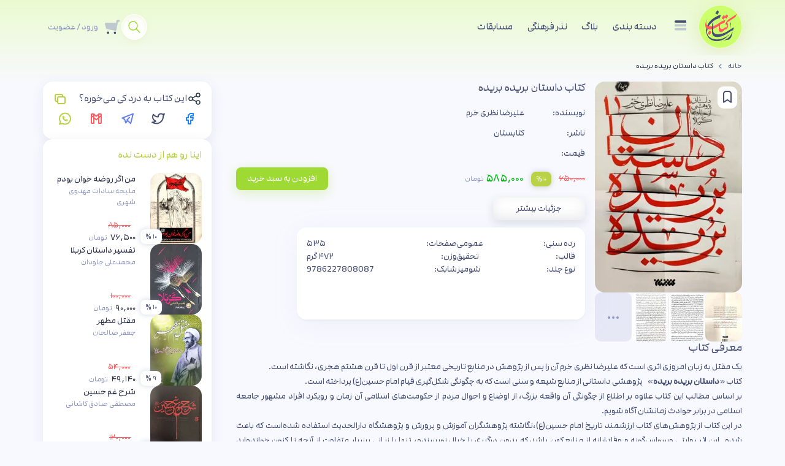

--- FILE ---
content_type: text/html; charset=UTF-8
request_url: https://ketabresan.net/book/%D8%AF%D8%A7%D8%B3%D8%AA%D8%A7%D9%86-%D8%A8%D8%B1%DB%8C%D8%AF%D9%87-%D8%A8%D8%B1%DB%8C%D8%AF%D9%87
body_size: 17694
content:
<!DOCTYPE html>
<!--[if IE 8]> <html lang="fa-IR" class="ie8"> <![endif]-->
<!--[if IE 9]> <html lang="fa-IR" class="ie9"> <![endif]-->
<!--[if !IE]><!--><html lang="fa-IR" dir="rtl"><!--<![endif]-->
	<head>
		<meta charset="UTF-8"/>
		<meta http-equiv="X-UA-Compatible" content="IE=edge" />
		<meta name="viewport" content="width=device-width, initial-scale=1" />
    	<link rel="title icon" href="/themes/dkr/assets/icons/homePage/logoType.svg" />
		<link rel="shortcut icon" href="/themes/dkr/assets/images/favicon.ico" type="image/x-icon" />
		<title>خرید کتاب داستان بریده بریده با تخفیف-کتاب‌رسان</title>
		<meta name="csrf-param" content="_csrf-frontend">
<meta name="csrf-token" content="MNggEMnTKsWPpTU5ARNs91flVT1SlNNMvJ-Yey6uTYxyjFR9_7VcoNjNZW1eVjqTYchgbyrR5xjKrK0_Qtg94A==">
		<meta http-equiv="Content-Type" content="text/html; charset=utf-8">
<meta name="description" content="کتاب «داستان بریده بریده» پژوهشی داستانی از منابع شیعه و سنی است که به چگونگی شکل‌گیری قیام امام حسین(ع) پرداخته است.">
<meta name="keywords" content="مقتل,محرم,امام حسین (ع)">
<meta name="robots" content="index, follow">
<meta name="dc.title" content="خرید کتاب داستان بریده بریده با تخفیف-کتاب‌رسان">
<meta name="dc.description" content="کتاب «داستان بریده بریده» پژوهشی داستانی از منابع شیعه و سنی است که به چگونگی شکل‌گیری قیام امام حسین(ع) پرداخته است.">
<meta name="dc.publisher" content="کتابستان">
<meta name="dc.creator" content="علیرضا نظری خرم">
<meta name="dc.date" content="2025-11-19T13:24:36+0330">
<meta name="dc.source" content="کتاب رسان: خرید کتاب با تخفیف و ارسال رایگان">
<meta name="dc.identifier" content="">
<meta name="dc.subject" content="">
<meta name="dc.type" scheme="dcterms.DCMIType" content="Text.Article">
<meta name="dcterms.created" scheme="dcterms.ISO8601" content="2025-11-19T13:24:36+0330">
<meta name="dcterms.modified" scheme="dcterms.ISO8601" content="2025-11-19T13:24:36+0330">
<meta name="dcterms.abstract" content="&lt;p&gt;یک مقتل به زبان امروزی اثری است که علیرضا نظری خرم آن را پس از پژوهش در منابع تاریخی معتبر از قرن اول تا قرن هشتم هجری، نگاشته است.&lt;/p&gt;
&lt;p&gt;کتاب «&lt;strong&gt;داستان بریده بریده&lt;/strong&gt;» پژوهشی داستانی از منابع شیعه و سنی است که به چگونگی شکل‌گیری قیام امام حسین(ع) پرداخته است">
<meta property="og:type" content="article">
<meta property="og:locale" content="fa_IR">
<meta property="og:title" content="خرید کتاب داستان بریده بریده با تخفیف-کتاب‌رسان">
<meta property="og:description" content="کتاب «داستان بریده بریده» پژوهشی داستانی از منابع شیعه و سنی است که به چگونگی شکل‌گیری قیام امام حسین(ع) پرداخته است.">
<meta property="og:image" content="https://ketabresan.net/upload/books/cdc413c7ee40ad3118833141db78e996.jpg">
<meta property="og:url" content="https://ketabresan.net/book/%D8%AF%D8%A7%D8%B3%D8%AA%D8%A7%D9%86-%D8%A8%D8%B1%DB%8C%D8%AF%D9%87-%D8%A8%D8%B1%DB%8C%D8%AF%D9%87">
<meta property="og:site_name" content="کتاب رسان: خرید کتاب با تخفیف و ارسال رایگان">
<meta property="article:modified_time" content="2026-01-30T23:41:29+0330">
<meta property="og:url" content="https://ketabresan.net/book/%D8%AF%D8%A7%D8%B3%D8%AA%D8%A7%D9%86-%D8%A8%D8%B1%DB%8C%D8%AF%D9%87-%D8%A8%D8%B1%DB%8C%D8%AF%D9%87">
<meta property="og:type" content="website">
<meta property="og:title" content="خرید کتاب داستان بریده بریده با تخفیف-کتاب‌رسان">
<meta property="og:description" content="یک مقتل به زبان امروزی اثری است که علیرضا نظری خرم آن را پس از پژوهش در منابع تاریخی معتبر از قرن اول تا قرن هشتم هجری، نگاشته است. کتاب «داستان بریده بریده» پژوهشی داستانی از منابع شیعه و سنی است که به چگونگی شکل‌گیری قیام امام حسین(ع) پرداخته است. بر اساس مطالب این کتاب علاوه بر اطلاع از چگونگی آن واقعه بزرگ، از اوضاع و احوال مردم از حکومت‌های اسلامی آن زمان و رویکرد افراد مشهور جامعه اسلامی در برابر حوادث زمانشان آگاه شویم. در این کتاب از پژوهش‌های کتاب ارزشمند تاریخ امام حسین(ع)،نگاشته پژوهشگران آموزش و پرورش و پژوهشگاه">
<meta property="og:image" content="/upload/books/cdc413c7ee40ad3118833141db78e996.jpg">
<meta name="twitter:card" content="summary_large_image">
<meta name="twitter:title" content="خرید کتاب داستان بریده بریده با تخفیف-کتاب‌رسان">
<meta name="twitter:description" content="یک مقتل به زبان امروزی اثری است که علیرضا نظری خرم آن را پس از پژوهش در منابع تاریخی معتبر از قرن اول تا قرن هشتم هجری، نگاشته است. کتاب «داستان بریده بریده» پژوهشی داستانی از منابع شیعه و سنی است که به چگونگی شکل‌گیری قیام امام حسین(ع) پرداخته است. بر اساس مطالب این کتاب علاوه بر اطلاع از چگونگی آن واقعه بزرگ، از اوضاع و احوال مردم از حکومت‌های اسلامی آن زمان و رویکرد افراد مشهور جامعه اسلامی در برابر حوادث زمانشان آگاه شویم. در این کتاب از پژوهش‌های کتاب ارزشمند تاریخ امام حسین(ع)،نگاشته پژوهشگران آموزش و پرورش و پژوهشگاه">
<meta name="twitter:image" content="/upload/books/cdc413c7ee40ad3118833141db78e996.jpg">
<link href="https://ketabresan.net/book/%D8%AF%D8%A7%D8%B3%D8%AA%D8%A7%D9%86-%D8%A8%D8%B1%DB%8C%D8%AF%D9%87-%D8%A8%D8%B1%DB%8C%D8%AF%D9%87" rel="canonical">
<link href="https://ketabresan.net/book/%D8%AF%D8%A7%D8%B3%D8%AA%D8%A7%D9%86-%D8%A8%D8%B1%DB%8C%D8%AF%D9%87-%D8%A8%D8%B1%DB%8C%D8%AF%D9%87" rel="standout">
<link href="/assets/97f5cd05/css/blueimp-gallery.min.css?v=1656080653" rel="stylesheet">
<link href="/assets/7bcb7f87/assets/owl.carousel.min.css?v=1702490307" rel="stylesheet">
<link href="/assets/b22272cc/css/style.bundle.rtl.css?v=1702482981" rel="stylesheet">
<link href="/assets/b22272cc/plugins/global/plugins.bundle.rtl.css?v=1702483137" rel="stylesheet">
<link href="/assets/b22272cc/css/index.min.css?v=1768401518" rel="stylesheet">
<link href="/assets/b22272cc/css/club.css?v=1703487420" rel="stylesheet">
<link href="/assets/ee441790/packages/icons-webfont/tabler-icons.min.css?v=1696082354" rel="stylesheet">
<script>window.dataLayer = window.dataLayer || [];
window.dataLayer.push({
  event: 'view_item',
  ecommerce: {							
    items: [{
      item_name : 'داستان بریده بریده',
      item_id: '2834',
      price: '6500000.00',
      item_brand: 'کتابستان',
      item_category:'پیامبر (ص) و اهل بیت (ع)', 
      item_list_name: ''
    }]
  }
});

			var defaultavatarpic = "",
				postCommentUrl = "/component/comments/post-comment",
				listCommentsUrl = "/component/comments/list-comments",
				showCommentFormUrl = "/component/comments/show-comment-form";</script>		<meta name="google-site-verification" content="gzS5fE-r1qzljQtaYIwHpyZyNPLVKXYWPRL62YELoew" />
		<script type="module">
			// import Chatbox from 'https://cdn.mu.chat/embeds/dist/chatbox/index.js?v=2';
			// const widget = await Chatbox.initBubble({agentId:'cm4jf1h0200tfdm1i38kzt5lf'});
		</script>
		<!-- Google Tag Manager -->
		<script>(function(w,d,s,l,i){w[l]=w[l]||[];w[l].push({'gtm.start':new Date().getTime(),event:'gtm.js'});var f=d.getElementsByTagName(s)[0],j=d.createElement(s),dl=l!='dataLayer'?'&l='+l:'';j.async=true;j.src='https://www.googletagmanager.com/gtm.js?id='+i+dl;f.parentNode.insertBefore(j,f);})(window,document,'script','dataLayer','GTM-NPG4QDL');</script>
		<!-- End Google Tag Manager -->
		<script type="text/javascript">  ["keydown","touchmove","touchstart","mouseover"].forEach(function(v){window.addEventListener(v,function(){if(!window.isGoftinoAdded){window.isGoftinoAdded=1;var i="2jBJAX",d=document,g=d.createElement("script"),s="https://www.goftino.com/widget/"+i,l=localStorage.getItem("goftino_"+i);g.type="text/javascript",g.async=!0,g.src=l?s+"?o="+l:s;d.getElementsByTagName("head")[0].appendChild(g);}})});</script>
	</head>
	<body id="kt_body">
				
		

		
<header class="header-section header h-100">
	<div class="header-container container-fluid mb-2 pb-2 py-md-2 d-flex align-items-center align-items-md-start overflow-x-hidden">
		<div class="container-lg px-0">
			<nav class="d-flex justify-content-between align-items-center">
				<div><a class="pe-sm-2" href="https://ketabresan.net"> <img class="logo-header" src="https://ketabresan.net/themes/dkr/assets/media/logo.svg" alt="کتاب رسان" /> </a></div>

				
<div class="d-flex align-items-stretch justify-content-between header-nav-right fs-6 me-auto mnkssa0">
	<div class="d-flex align-items-stretch" id="kt_header_nav">
		<div class="header-menu align-items-stretch" data-kt-drawer="true" data-kt-drawer-name="header-menu" data-kt-drawer-activate="{default: true, lg: false}" data-kt-drawer-overlay="true" data-kt-drawer-width="{default:'200px', '300px': '250px'}" data-kt-drawer-direction="end" data-kt-drawer-toggle="#kt_header_menu_mobile_toggle" data-kt-swapper="true" data-kt-swapper-mode="prepend" data-kt-swapper-parent="{default: '#kt_body', lg: '#kt_header_nav'}">
			<div class="menu menu-lg-rounded menu-column menu-lg-row my-5 my-lg-0 align-items-stretch" id="#kt_header_menu" data-kt-menu="true">
											<div data-kt-menu-trigger="{default: 'click', lg: 'hover'}" data-kt-menu-placement="bottom-end" class="menu-item menu-lg-down-accordion px-3">
					<span class="menu-link py-3 me-lg-0">
						<span class="menu-title"><span class="header-menu-icon"><svg xmlns="http://www.w3.org/2000/svg" width="24" height="24" viewBox="0 0 24 24" fill="none"><rect width="30" height="30" fill="none"></rect><rect width="20" height="3.75" rx="1.5" transform="translate(5 6.25)" fill="#454e73"></rect><path d="M5.875,16.25h16.25a1.875,1.875,0,0,1,0,3.75H5.875a1.875,1.875,0,0,1,0-3.75Zm0-6.25h16.25a1.875,1.875,0,0,1,0,3.75H5.875a1.875,1.875,0,0,1,0-3.75Z" transform="translate(1 2.5)" fill="#8f99bf" fill-rule="evenodd" opacity="0.5"></path></svg><span class="d-blocl d-lg-none text-dark-blue">منوی اصلی</span></span></span>
					</span>

					<div class="menu-sub menu-sub-lg-down-accordion menu-sub-lg-dropdown menu-rounded-0 py-lg-4 w-lg-225px">
												<div class="menu-item">
														<a class="menu-link py-2" href="https://ketabresan.net/bulk">
								<span class="menu-title text-dark-blue me-0">سفارش عمده</span>
							</a>
													</div>
												<div class="menu-item">
														<a class="menu-link py-2" href="https://ketabresan.net/contact">
								<span class="menu-title text-dark-blue me-0">تماس با ما</span>
							</a>
													</div>
												<div class="menu-item">
														<a class="menu-link py-2" href="https://ketabresan.net/about-us">
								<span class="menu-title text-dark-blue me-0">درباره کتاب رسان</span>
							</a>
													</div>
												<div class="menu-item">
														<hr class="mx-4">													</div>
												<div class="menu-item">
														<a class="menu-link py-2" href="/تفاهم-نامه-ها">
								<span class="menu-title text-dark-blue me-0">تفاهم نامه ها</span>
							</a>
													</div>
												<div class="menu-item">
														<a class="menu-link py-2" href="/قوانین-کتاب-رسان">
								<span class="menu-title text-dark-blue me-0">قوانین کتاب رسان</span>
							</a>
													</div>
											</div>
				</div>
																	<div data-kt-menu-trigger="{default: 'click'}" data-kt-menu-placement="bottom-end" class="menu-item menu-lg-down-accordion px-3">
		<span class="menu-link text-dark-blue me-0">
			دسته بندی		</span>
		<div class="menu-sub menu-sub-lg-down-accordion menu-sub-lg-dropdown menu-rounded-0 w-lg-225px"  data-popper-placement="bottom-start">
											
				
								<div data-kt-menu-trigger="{default:'click'}" data-kt-menu-placement="left-start" class="menu-item here menu-lg-down-accordion">
					<span class="menu-link py-3">
						<span class="menu-title">انقلاب اسلامی</span>
						<span class="menu-arrow"></span>
					</span>	
					<div class="menu-sub menu-sub-lg-down-accordion menu-sub-lg-dropdown menu-active-bg py-lg-4 w-lg-225px" style="">
																		<div class="menu-item">
							<a class="menu-link py-3" href="/search?cat=36">
								<span class="menu-title">انقلاب اسلامی و حکومت دینی</span>
							</a>
						</div>
																								<div class="menu-item">
							<a class="menu-link py-3" href="/search?cat=37">
								<span class="menu-title">ولایت فقیه</span>
							</a>
						</div>
																	</div>
				</div>
																			
				
								<div data-kt-menu-trigger="{default:'click'}" data-kt-menu-placement="left-start" class="menu-item here menu-lg-down-accordion">
					<span class="menu-link py-3">
						<span class="menu-title">دین و الهیات</span>
						<span class="menu-arrow"></span>
					</span>	
					<div class="menu-sub menu-sub-lg-down-accordion menu-sub-lg-dropdown menu-active-bg py-lg-4 w-lg-225px" style="">
																		<div class="menu-item">
							<a class="menu-link py-3" href="/search?cat=134">
								<span class="menu-title">تربیت اسلامی</span>
							</a>
						</div>
																								<div class="menu-item">
							<a class="menu-link py-3" href="/search?cat=133">
								<span class="menu-title">دین شناسی</span>
							</a>
						</div>
																								<div class="menu-item">
							<a class="menu-link py-3" href="/search?cat=128">
								<span class="menu-title">ادیان، فرق و مذاهب</span>
							</a>
						</div>
																								<div class="menu-item">
							<a class="menu-link py-3" href="/search?cat=35">
								<span class="menu-title">اخلاق و عرفان</span>
							</a>
						</div>
																								<div class="menu-item">
							<a class="menu-link py-3" href="/search?cat=52">
								<span class="menu-title">پیامبر (ص) و اهل بیت (ع)</span>
							</a>
						</div>
																								<div class="menu-item">
							<a class="menu-link py-3" href="/search?cat=53">
								<span class="menu-title">اسلام شناسی</span>
							</a>
						</div>
																								<div class="menu-item">
							<a class="menu-link py-3" href="/search?cat=129">
								<span class="menu-title">فلسفه دین</span>
							</a>
						</div>
																								<div class="menu-item">
							<a class="menu-link py-3" href="/search?cat=55">
								<span class="menu-title">کلام و اعتقادات</span>
							</a>
						</div>
																								<div class="menu-item">
							<a class="menu-link py-3" href="/search?cat=56">
								<span class="menu-title">علوم قرآنی</span>
							</a>
						</div>
																								<div class="menu-item">
							<a class="menu-link py-3" href="/search?cat=57">
								<span class="menu-title">حدیث</span>
							</a>
						</div>
																								<div class="menu-item">
							<a class="menu-link py-3" href="/search?cat=58">
								<span class="menu-title">قرآن، ادعیه و زیارات</span>
							</a>
						</div>
																								<div class="menu-item">
							<a class="menu-link py-3" href="/search?cat=59">
								<span class="menu-title">احکام (فقه و اصول)</span>
							</a>
						</div>
																								<div class="menu-item">
							<a class="menu-link py-3" href="/search?cat=60">
								<span class="menu-title">سیره و تاریخ انبیا</span>
							</a>
						</div>
																	</div>
				</div>
																			
				
								<div data-kt-menu-trigger="{default:'click'}" data-kt-menu-placement="left-start" class="menu-item here menu-lg-down-accordion">
					<span class="menu-link py-3">
						<span class="menu-title">تاریخ</span>
						<span class="menu-arrow"></span>
					</span>	
					<div class="menu-sub menu-sub-lg-down-accordion menu-sub-lg-dropdown menu-active-bg py-lg-4 w-lg-225px" style="">
																		<div class="menu-item">
							<a class="menu-link py-3" href="/search?cat=61">
								<span class="menu-title">تاریخ اسلام</span>
							</a>
						</div>
																								<div class="menu-item">
							<a class="menu-link py-3" href="/search?cat=62">
								<span class="menu-title">تاریخ ایران</span>
							</a>
						</div>
																								<div data-kt-menu-trigger="{default:'click'}" data-kt-menu-placement="left-start" class="menu-item menu-lg-down-accordion">
							<span class="menu-link py-3">
								<span class="menu-title">تاریخ معاصر</span>
								<span class="menu-arrow"></span>
							</span>
							<div class="menu-sub menu-sub-lg-down-accordion menu-sub-lg-dropdown menu-active-bg py-lg-4 w-lg-225px" style="">
																<div class="menu-item">
									<a class="menu-link py-3" href="/search?cat=63">
										<span class="menu-title">تاریخ مشروطه</span>
									</a>
								</div>
																<div class="menu-item">
									<a class="menu-link py-3" href="/search?cat=63">
										<span class="menu-title">تاریخ پهلوی</span>
									</a>
								</div>
																<div class="menu-item">
									<a class="menu-link py-3" href="/search?cat=63">
										<span class="menu-title">تاریخ انقلاب اسلامی</span>
									</a>
								</div>
																<div class="menu-item">
									<a class="menu-link py-3" href="/search?cat=63">
										<span class="menu-title">تاریخ دفاع مقدس</span>
									</a>
								</div>
															</div>
						</div>
																								<div class="menu-item">
							<a class="menu-link py-3" href="/search?cat=64">
								<span class="menu-title">تاریخ جهان</span>
							</a>
						</div>
																								<div class="menu-item">
							<a class="menu-link py-3" href="/search?cat=130">
								<span class="menu-title">تاریخ ملت‌ها</span>
							</a>
						</div>
																	</div>
				</div>
																			
				
								<div data-kt-menu-trigger="{default:'click'}" data-kt-menu-placement="left-start" class="menu-item here menu-lg-down-accordion">
					<span class="menu-link py-3">
						<span class="menu-title">سیاست</span>
						<span class="menu-arrow"></span>
					</span>	
					<div class="menu-sub menu-sub-lg-down-accordion menu-sub-lg-dropdown menu-active-bg py-lg-4 w-lg-225px" style="">
																		<div class="menu-item">
							<a class="menu-link py-3" href="/search?cat=78">
								<span class="menu-title">علم سیاست</span>
							</a>
						</div>
																								<div class="menu-item">
							<a class="menu-link py-3" href="/search?cat=79">
								<span class="menu-title">سیاست ایران</span>
							</a>
						</div>
																								<div class="menu-item">
							<a class="menu-link py-3" href="/search?cat=80">
								<span class="menu-title">سیاست جهان</span>
							</a>
						</div>
																	</div>
				</div>
																			
				
								<div data-kt-menu-trigger="{default:'click'}" data-kt-menu-placement="left-start" class="menu-item here menu-lg-down-accordion">
					<span class="menu-link py-3">
						<span class="menu-title">روانشناسی</span>
						<span class="menu-arrow"></span>
					</span>	
					<div class="menu-sub menu-sub-lg-down-accordion menu-sub-lg-dropdown menu-active-bg py-lg-4 w-lg-225px" style="">
																		<div class="menu-item">
							<a class="menu-link py-3" href="/search?cat=40">
								<span class="menu-title">خودشناسی، خودسازی</span>
							</a>
						</div>
																								<div class="menu-item">
							<a class="menu-link py-3" href="/search?cat=41">
								<span class="menu-title">انگیزشی و موفقیت</span>
							</a>
						</div>
																								<div class="menu-item">
							<a class="menu-link py-3" href="/search?cat=86">
								<span class="menu-title">توسعه فردی</span>
							</a>
						</div>
																								<div class="menu-item">
							<a class="menu-link py-3" href="/search?cat=42">
								<span class="menu-title">روابط اجتماعی</span>
							</a>
						</div>
																								<div class="menu-item">
							<a class="menu-link py-3" href="/search?cat=43">
								<span class="menu-title">روابط خانوادگی</span>
							</a>
						</div>
																								<div class="menu-item">
							<a class="menu-link py-3" href="/search?cat=44">
								<span class="menu-title">روانشناسی کودکان و نوجوانان</span>
							</a>
						</div>
																								<div class="menu-item">
							<a class="menu-link py-3" href="/search?cat=45">
								<span class="menu-title">زناشویی</span>
							</a>
						</div>
																	</div>
				</div>
																			
				
								<div data-kt-menu-trigger="{default:'click'}" data-kt-menu-placement="left-start" class="menu-item here menu-lg-down-accordion">
					<span class="menu-link py-3">
						<span class="menu-title">شهدا و دفاع مقدس</span>
						<span class="menu-arrow"></span>
					</span>	
					<div class="menu-sub menu-sub-lg-down-accordion menu-sub-lg-dropdown menu-active-bg py-lg-4 w-lg-225px" style="">
																		<div class="menu-item">
							<a class="menu-link py-3" href="/search?cat=46">
								<span class="menu-title">مدافعان حرم</span>
							</a>
						</div>
																								<div class="menu-item">
							<a class="menu-link py-3" href="/search?cat=47">
								<span class="menu-title">شهدای انقلاب اسلامی</span>
							</a>
						</div>
																								<div class="menu-item">
							<a class="menu-link py-3" href="/search?cat=48">
								<span class="menu-title">شهدای دفاع مقدس</span>
							</a>
						</div>
																								<div class="menu-item">
							<a class="menu-link py-3" href="/search?cat=49">
								<span class="menu-title">زنان مجاهد</span>
							</a>
						</div>
																								<div class="menu-item">
							<a class="menu-link py-3" href="/search?cat=50">
								<span class="menu-title">شهدای هسته ای</span>
							</a>
						</div>
																								<div class="menu-item">
							<a class="menu-link py-3" href="/search?cat=51">
								<span class="menu-title">سیره شهدا</span>
							</a>
						</div>
																								<div class="menu-item">
							<a class="menu-link py-3" href="/search?cat=121">
								<span class="menu-title">ادبیات پایداری</span>
							</a>
						</div>
																	</div>
				</div>
																			
				
								<div data-kt-menu-trigger="{default:'click'}" data-kt-menu-placement="left-start" class="menu-item here menu-lg-down-accordion">
					<span class="menu-link py-3">
						<span class="menu-title">علوم انسانی</span>
						<span class="menu-arrow"></span>
					</span>	
					<div class="menu-sub menu-sub-lg-down-accordion menu-sub-lg-dropdown menu-active-bg py-lg-4 w-lg-225px" style="">
																		<div class="menu-item">
							<a class="menu-link py-3" href="/search?cat=54">
								<span class="menu-title">فلسفه و منطق</span>
							</a>
						</div>
																								<div class="menu-item">
							<a class="menu-link py-3" href="/search?cat=33">
								<span class="menu-title">اقتصاد</span>
							</a>
						</div>
																								<div class="menu-item">
							<a class="menu-link py-3" href="/search?cat=38">
								<span class="menu-title">حقوق</span>
							</a>
						</div>
																								<div class="menu-item">
							<a class="menu-link py-3" href="/search?cat=127">
								<span class="menu-title">فرهنگ و ارتباطات</span>
							</a>
						</div>
																								<div class="menu-item">
							<a class="menu-link py-3" href="/search?cat=39">
								<span class="menu-title">علوم اجتماعی</span>
							</a>
						</div>
																								<div class="menu-item">
							<a class="menu-link py-3" href="/search?cat=126">
								<span class="menu-title">تعلیم و تربیت</span>
							</a>
						</div>
																	</div>
				</div>
																			
									<div class="menu-inner flex-column collapse" id="ketabresan-menu">
				
								<div data-kt-menu-trigger="{default:'click'}" data-kt-menu-placement="left-start" class="menu-item here menu-lg-down-accordion">
					<span class="menu-link py-3">
						<span class="menu-title">هنر و رسانه</span>
						<span class="menu-arrow"></span>
					</span>	
					<div class="menu-sub menu-sub-lg-down-accordion menu-sub-lg-dropdown menu-active-bg py-lg-4 w-lg-225px" style="">
																		<div class="menu-item">
							<a class="menu-link py-3" href="/search?cat=81">
								<span class="menu-title">سینما و تئاتر</span>
							</a>
						</div>
																								<div class="menu-item">
							<a class="menu-link py-3" href="/search?cat=82">
								<span class="menu-title">فضای مجازی</span>
							</a>
						</div>
																								<div class="menu-item">
							<a class="menu-link py-3" href="/search?cat=83">
								<span class="menu-title">رسانه</span>
							</a>
						</div>
																								<div class="menu-item">
							<a class="menu-link py-3" href="/search?cat=84">
								<span class="menu-title">هنر</span>
							</a>
						</div>
																								<div class="menu-item">
							<a class="menu-link py-3" href="/search?cat=85">
								<span class="menu-title">موسیقی</span>
							</a>
						</div>
																	</div>
				</div>
																			
				
								<div data-kt-menu-trigger="{default:'click'}" data-kt-menu-placement="left-start" class="menu-item here menu-lg-down-accordion">
					<span class="menu-link py-3">
						<span class="menu-title">علم و فناوری</span>
						<span class="menu-arrow"></span>
					</span>	
					<div class="menu-sub menu-sub-lg-down-accordion menu-sub-lg-dropdown menu-active-bg py-lg-4 w-lg-225px" style="">
																		<div class="menu-item">
							<a class="menu-link py-3" href="/search?cat=90">
								<span class="menu-title">دایره المعارف</span>
							</a>
						</div>
																	</div>
				</div>
																			
				
								<div data-kt-menu-trigger="{default:'click'}" data-kt-menu-placement="left-start" class="menu-item here menu-lg-down-accordion">
					<span class="menu-link py-3">
						<span class="menu-title">زندگینامه و خاطرات</span>
						<span class="menu-arrow"></span>
					</span>	
					<div class="menu-sub menu-sub-lg-down-accordion menu-sub-lg-dropdown menu-active-bg py-lg-4 w-lg-225px" style="">
																		<div class="menu-item">
							<a class="menu-link py-3" href="/search?cat=34">
								<span class="menu-title">سفرنامه</span>
							</a>
						</div>
																								<div class="menu-item">
							<a class="menu-link py-3" href="/search?cat=91">
								<span class="menu-title">زندگینامه علما</span>
							</a>
						</div>
																								<div class="menu-item">
							<a class="menu-link py-3" href="/search?cat=92">
								<span class="menu-title">زندگینامه مشاهیر ایرانی</span>
							</a>
						</div>
																								<div class="menu-item">
							<a class="menu-link py-3" href="/search?cat=93">
								<span class="menu-title">زندگینامه مشاهیر خارجی</span>
							</a>
						</div>
																	</div>
				</div>
																			
				
								<div data-kt-menu-trigger="{default:'click'}" data-kt-menu-placement="left-start" class="menu-item here menu-lg-down-accordion">
					<span class="menu-link py-3">
						<span class="menu-title">کودک و نوجوان</span>
						<span class="menu-arrow"></span>
					</span>	
					<div class="menu-sub menu-sub-lg-down-accordion menu-sub-lg-dropdown menu-active-bg py-lg-4 w-lg-225px" style="">
																		<div class="menu-item">
							<a class="menu-link py-3" href="/search?cat=26">
								<span class="menu-title">داستان و رمان کودک</span>
							</a>
						</div>
																								<div class="menu-item">
							<a class="menu-link py-3" href="/search?cat=27">
								<span class="menu-title">داستان و رمان نوجوان</span>
							</a>
						</div>
																								<div class="menu-item">
							<a class="menu-link py-3" href="/search?cat=69">
								<span class="menu-title">شعر کودک</span>
							</a>
						</div>
																								<div data-kt-menu-trigger="{default:'click'}" data-kt-menu-placement="left-start" class="menu-item menu-lg-down-accordion">
							<span class="menu-link py-3">
								<span class="menu-title">مفاهیم دینی</span>
								<span class="menu-arrow"></span>
							</span>
							<div class="menu-sub menu-sub-lg-down-accordion menu-sub-lg-dropdown menu-active-bg py-lg-4 w-lg-225px" style="">
																<div class="menu-item">
									<a class="menu-link py-3" href="/search?cat=70">
										<span class="menu-title">خداشناسی</span>
									</a>
								</div>
																<div class="menu-item">
									<a class="menu-link py-3" href="/search?cat=70">
										<span class="menu-title">آشنایی با اهل بیت</span>
									</a>
								</div>
															</div>
						</div>
																								<div class="menu-item">
							<a class="menu-link py-3" href="/search?cat=71">
								<span class="menu-title">مهارت های زندگی</span>
							</a>
						</div>
																								<div class="menu-item">
							<a class="menu-link py-3" href="/search?cat=72">
								<span class="menu-title">رنگ آمیزی کودک</span>
							</a>
						</div>
																								<div class="menu-item">
							<a class="menu-link py-3" href="/search?cat=73">
								<span class="menu-title">کمیک</span>
							</a>
						</div>
																	</div>
				</div>
																			
				
								<div data-kt-menu-trigger="{default:'click'}" data-kt-menu-placement="left-start" class="menu-item here menu-lg-down-accordion">
					<span class="menu-link py-3">
						<span class="menu-title">ادبیات، داستان و رمان</span>
						<span class="menu-arrow"></span>
					</span>	
					<div class="menu-sub menu-sub-lg-down-accordion menu-sub-lg-dropdown menu-active-bg py-lg-4 w-lg-225px" style="">
																		<div data-kt-menu-trigger="{default:'click'}" data-kt-menu-placement="left-start" class="menu-item menu-lg-down-accordion">
							<span class="menu-link py-3">
								<span class="menu-title">شعر</span>
								<span class="menu-arrow"></span>
							</span>
							<div class="menu-sub menu-sub-lg-down-accordion menu-sub-lg-dropdown menu-active-bg py-lg-4 w-lg-225px" style="">
																<div class="menu-item">
									<a class="menu-link py-3" href="/search?cat=14">
										<span class="menu-title">شعر کلاسیک</span>
									</a>
								</div>
																<div class="menu-item">
									<a class="menu-link py-3" href="/search?cat=14">
										<span class="menu-title">شعر نو</span>
									</a>
								</div>
															</div>
						</div>
																								<div data-kt-menu-trigger="{default:'click'}" data-kt-menu-placement="left-start" class="menu-item menu-lg-down-accordion">
							<span class="menu-link py-3">
								<span class="menu-title">رمان و داستان های خارجی</span>
								<span class="menu-arrow"></span>
							</span>
							<div class="menu-sub menu-sub-lg-down-accordion menu-sub-lg-dropdown menu-active-bg py-lg-4 w-lg-225px" style="">
																<div class="menu-item">
									<a class="menu-link py-3" href="/search?cat=28">
										<span class="menu-title">عاشقانه</span>
									</a>
								</div>
																<div class="menu-item">
									<a class="menu-link py-3" href="/search?cat=28">
										<span class="menu-title">علمی تخیلی</span>
									</a>
								</div>
																<div class="menu-item">
									<a class="menu-link py-3" href="/search?cat=28">
										<span class="menu-title">طنز</span>
									</a>
								</div>
																<div class="menu-item">
									<a class="menu-link py-3" href="/search?cat=28">
										<span class="menu-title">ترسناک، جنایی</span>
									</a>
								</div>
																<div class="menu-item">
									<a class="menu-link py-3" href="/search?cat=28">
										<span class="menu-title">پلیسی و معمایی</span>
									</a>
								</div>
																<div class="menu-item">
									<a class="menu-link py-3" href="/search?cat=28">
										<span class="menu-title">فانتزی</span>
									</a>
								</div>
																<div class="menu-item">
									<a class="menu-link py-3" href="/search?cat=28">
										<span class="menu-title">داستان کوتاه</span>
									</a>
								</div>
																<div class="menu-item">
									<a class="menu-link py-3" href="/search?cat=28">
										<span class="menu-title">تاریخی و اسطوره ای</span>
									</a>
								</div>
																<div class="menu-item">
									<a class="menu-link py-3" href="/search?cat=28">
										<span class="menu-title">جاسوسی و سیاسی</span>
									</a>
								</div>
																<div class="menu-item">
									<a class="menu-link py-3" href="/search?cat=28">
										<span class="menu-title">کلاسیک خارجی</span>
									</a>
								</div>
															</div>
						</div>
																								<div data-kt-menu-trigger="{default:'click'}" data-kt-menu-placement="left-start" class="menu-item menu-lg-down-accordion">
							<span class="menu-link py-3">
								<span class="menu-title">رمان و داستان های ایرانی</span>
								<span class="menu-arrow"></span>
							</span>
							<div class="menu-sub menu-sub-lg-down-accordion menu-sub-lg-dropdown menu-active-bg py-lg-4 w-lg-225px" style="">
																<div class="menu-item">
									<a class="menu-link py-3" href="/search?cat=30">
										<span class="menu-title">داستان عاشقانه</span>
									</a>
								</div>
																<div class="menu-item">
									<a class="menu-link py-3" href="/search?cat=30">
										<span class="menu-title">علمی تخیلی</span>
									</a>
								</div>
																<div class="menu-item">
									<a class="menu-link py-3" href="/search?cat=30">
										<span class="menu-title">طنز</span>
									</a>
								</div>
																<div class="menu-item">
									<a class="menu-link py-3" href="/search?cat=30">
										<span class="menu-title">ترسناک، جنایی</span>
									</a>
								</div>
																<div class="menu-item">
									<a class="menu-link py-3" href="/search?cat=30">
										<span class="menu-title">پلیسی و معمایی</span>
									</a>
								</div>
																<div class="menu-item">
									<a class="menu-link py-3" href="/search?cat=30">
										<span class="menu-title">مذهبی</span>
									</a>
								</div>
																<div class="menu-item">
									<a class="menu-link py-3" href="/search?cat=30">
										<span class="menu-title">فانتزی</span>
									</a>
								</div>
																<div class="menu-item">
									<a class="menu-link py-3" href="/search?cat=30">
										<span class="menu-title">داستان کوتاه</span>
									</a>
								</div>
																<div class="menu-item">
									<a class="menu-link py-3" href="/search?cat=30">
										<span class="menu-title">تاریخی و اسطوره ای</span>
									</a>
								</div>
																<div class="menu-item">
									<a class="menu-link py-3" href="/search?cat=30">
										<span class="menu-title">جاسوسی و سیاسی</span>
									</a>
								</div>
																<div class="menu-item">
									<a class="menu-link py-3" href="/search?cat=30">
										<span class="menu-title">کلاسیک ایرانی</span>
									</a>
								</div>
															</div>
						</div>
																								<div data-kt-menu-trigger="{default:'click'}" data-kt-menu-placement="left-start" class="menu-item menu-lg-down-accordion">
							<span class="menu-link py-3">
								<span class="menu-title">نمایشنامه و فیلمنامه</span>
								<span class="menu-arrow"></span>
							</span>
							<div class="menu-sub menu-sub-lg-down-accordion menu-sub-lg-dropdown menu-active-bg py-lg-4 w-lg-225px" style="">
																<div class="menu-item">
									<a class="menu-link py-3" href="/search?cat=122">
										<span class="menu-title">نمایشنامه و فیلمنامه خارجی</span>
									</a>
								</div>
																<div class="menu-item">
									<a class="menu-link py-3" href="/search?cat=122">
										<span class="menu-title">نمایشنامه و فیلمنامه ایرانی</span>
									</a>
								</div>
															</div>
						</div>
																								<div class="menu-item">
							<a class="menu-link py-3" href="/search?cat=98">
								<span class="menu-title">مقالات ادبی، جستار و روایت</span>
							</a>
						</div>
																	</div>
				</div>
																			
				
								<div data-kt-menu-trigger="{default:'click'}" data-kt-menu-placement="left-start" class="menu-item here menu-lg-down-accordion">
					<span class="menu-link py-3">
						<span class="menu-title">سبک زندگی</span>
						<span class="menu-arrow"></span>
					</span>	
					<div class="menu-sub menu-sub-lg-down-accordion menu-sub-lg-dropdown menu-active-bg py-lg-4 w-lg-225px" style="">
																		<div class="menu-item">
							<a class="menu-link py-3" href="/search?cat=125">
								<span class="menu-title">زنان و جنسیت</span>
							</a>
						</div>
																								<div data-kt-menu-trigger="{default:'click'}" data-kt-menu-placement="left-start" class="menu-item menu-lg-down-accordion">
							<span class="menu-link py-3">
								<span class="menu-title">تربیت فرزند</span>
								<span class="menu-arrow"></span>
							</span>
							<div class="menu-sub menu-sub-lg-down-accordion menu-sub-lg-dropdown menu-active-bg py-lg-4 w-lg-225px" style="">
																<div class="menu-item">
									<a class="menu-link py-3" href="/search?cat=31">
										<span class="menu-title">تربیت کودک</span>
									</a>
								</div>
																<div class="menu-item">
									<a class="menu-link py-3" href="/search?cat=31">
										<span class="menu-title">تربیت نوجوان</span>
									</a>
								</div>
															</div>
						</div>
																								<div class="menu-item">
							<a class="menu-link py-3" href="/search?cat=32">
								<span class="menu-title">ازدواج و خانواده</span>
							</a>
						</div>
																								<div class="menu-item">
							<a class="menu-link py-3" href="/search?cat=87">
								<span class="menu-title">سلامت</span>
							</a>
						</div>
																	</div>
				</div>
																			
				
								<div data-kt-menu-trigger="{default:'click'}" data-kt-menu-placement="left-start" class="menu-item here menu-lg-down-accordion">
					<span class="menu-link py-3">
						<span class="menu-title">مدیریت و کسب و کار</span>
						<span class="menu-arrow"></span>
					</span>	
					<div class="menu-sub menu-sub-lg-down-accordion menu-sub-lg-dropdown menu-active-bg py-lg-4 w-lg-225px" style="">
																		<div class="menu-item">
							<a class="menu-link py-3" href="/search?cat=94">
								<span class="menu-title">بازاریابی و فروش</span>
							</a>
						</div>
																								<div class="menu-item">
							<a class="menu-link py-3" href="/search?cat=95">
								<span class="menu-title">مدیریت و رهبری</span>
							</a>
						</div>
																								<div class="menu-item">
							<a class="menu-link py-3" href="/search?cat=96">
								<span class="menu-title">کارآفرینی</span>
							</a>
						</div>
																								<div class="menu-item">
							<a class="menu-link py-3" href="/search?cat=97">
								<span class="menu-title">مدیریت پروژه</span>
							</a>
						</div>
																	</div>
				</div>
																			
				
								<div class="menu-item">
					<a class="menu-link py-3" href="/search?cat=131">
						<span class="menu-title">حوزه و روحانیت</span>
					</a>
				</div>
																			
				
								<div class="menu-item">
					<a class="menu-link py-3" href="/search?cat=132">
						<span class="menu-title">دانشگاه و دانشجو</span>
					</a>
				</div>
																			
				
								<div class="menu-item">
					<a class="menu-link py-3" href="/search?cat=137">
						<span class="menu-title">بین الملل</span>
					</a>
				</div>
													</div>
					<div class="menu-item">
						<div class="menu-content">
							<a class="btn btn-flex btn-color-success fs-base p-0 ms-2 mb-2 collapsible collapsed rotate" data-bs-toggle="collapse" href="#ketabresan-menu" data-kt-toggle-text="نمایش خلاصه">
								<span data-kt-toggle-text-target="true">نمایش همه</span>
								<span class="svg-icon ms-2 svg-icon-3 rotate-180">
									<svg xmlns="http://www.w3.org/2000/svg" width="24" height="24" viewBox="0 0 24 24" fill="none">
										<path opacity="0.5" d="M12.5657 9.63427L16.75 5.44995C17.1642 5.03574 17.8358 5.03574 18.25 5.44995C18.6642 5.86416 18.6642 6.53574 18.25 6.94995L12.7071 12.4928C12.3166 12.8834 11.6834 12.8834 11.2929 12.4928L5.75 6.94995C5.33579 6.53574 5.33579 5.86416 5.75 5.44995C6.16421 5.03574 6.83579 5.03574 7.25 5.44995L11.4343 9.63427C11.7467 9.94669 12.2533 9.94668 12.5657 9.63427Z" fill="currentColor"></path>
										<path d="M12.5657 15.6343L16.75 11.45C17.1642 11.0357 17.8358 11.0357 18.25 11.45C18.6642 11.8642 18.6642 12.5357 18.25 12.95L12.7071 18.4928C12.3166 18.8834 11.6834 18.8834 11.2929 18.4928L5.75 12.95C5.33579 12.5357 5.33579 11.8642 5.75 11.45C6.16421 11.0357 6.83579 11.0357 7.25 11.45L11.4343 15.6343C11.7467 15.9467 12.2533 15.9467 12.5657 15.6343Z" fill="currentColor"></path>
									</svg>
								</span>
							</a>
						</div>
					</div>								
									</div>
	</div>
															<div class="menu-item menu-lg-down-accordion px-3 me-lg-0">
					<a class="menu-link text-dark-blue me-0" href="/blogs">بلاگ</a>				</div>
															<div class="menu-item menu-lg-down-accordion px-3 me-lg-0">
					<a class="menu-link text-dark-blue me-0" href="/نذر-فرهنگی">نذر فرهنگی</a>				</div>
															<div class="menu-item menu-lg-down-accordion px-3 me-lg-0">
					<a class="menu-link text-dark-blue me-0" href="/competitions">مسابقات</a>				</div>
										</div>
		</div>
		<div class="d-flex align-items-stretch flex-shrink-0">
			<div class="d-flex align-items-center d-lg-none ms-2 me-n3" title="Show header menu">
				<div class="btn btn-icon w-30px h-30px w-md-40px h-md-40px" id="kt_header_menu_mobile_toggle">
					<span class="svg-icon svg-icon-1 text-middle-red">
						<svg xmlns="http://www.w3.org/2000/svg" width="24" height="24" viewBox="0 0 24 24" fill="none">
							<path d="M10 10V9C10 8.4 10.4 8 11 8H21C21.6 8 22 8.4 22 9V10C22 10.6 21.6 11 21 11H11C10.4 11 10 10.6 10 10ZM3 6H21C21.6 6 22 5.6 22 5V4C22 3.4 21.6 3 21 3H3C2.4 3 2 3.4 2 4V5C2 5.6 2.4 6 3 6Z" fill="currentColor"/>
							<path opacity="0.3" d="M2 15V14C2 13.4 2.4 13 3 13H21C21.6 13 22 13.4 22 14V15C22 15.6 21.6 16 21 16H3C2.4 16 2 15.6 2 15ZM11 21H21C21.6 21 22 20.6 22 20V19C22 18.4 21.6 18 21 18H11C10.4 18 10 18.4 10 19V20C10 20.6 10.4 21 11 21Z" fill="currentColor"/>
						</svg>
					</span>
				</div>
			</div>
		</div>
	</div>
</div>


				<div class="fs-6 d-flex align-items-center gap-2">
<form
	id="search-form"
	method="GET"
	class="form-horizontal"
	action="/search"
>
	<div class="search-box d-flex justify-content-center align-items-center">
			<input type="text" id="search-input" class="search-input" name="q" value="" autocomplete="off" placeholder="جستجو در عنوان اثر، نویسنده و ناشر">			<button type="submit" class="search-btn"><svg xmlns="http://www.w3.org/2000/svg" width="24" height="24" viewBox="0 0 24 24"><g transform="translate(-203 -454)"><g transform="translate(203 454)"><path d="M0,0H24V24H0Z" fill="none"/><circle cx="7" cy="7" r="7" transform="translate(3 3)" fill="none" stroke="#9edb34" stroke-linecap="round" stroke-linejoin="round" stroke-width="1.5"/><line x1="6" y1="6" transform="translate(15 15)" fill="none" stroke="#9edb34" stroke-linecap="round" stroke-linejoin="round" stroke-width="1.5"/></g></g></svg></button>	</div>
</form>

<div><a href="https://ketabresan.net/cart" class="cart-icon position-relative"> <svg xmlns="http://www.w3.org/2000/svg" width="30" height="30" viewbox="0 0 30 30"> <rect width="30" height="30" fill="none"></rect> <path d="M22.114,14.087l-.872,5.231,0,.018a1.25,1.25,0,0,1-1.453,1.006L5.575,17.759a1.25,1.25,0,0,1-.978-.886L2.315,8.889A1.25,1.25,0,0,1,3.517,7.3H20.674l.766-3.285a1.475,1.475,0,0,1,1.436-1.14h2.581a1.475,1.475,0,0,1,0,2.95H24.048Z" transform="translate(0.567 0.718)" fill="#8f99bf" fill-rule="evenodd" opacity="0.5"></path> <path d="M6.875,21.75A1.875,1.875,0,1,1,8.75,19.875,1.875,1.875,0,0,1,6.875,21.75Zm11.25,0A1.875,1.875,0,1,1,20,19.875,1.875,1.875,0,0,1,18.125,21.75Z" transform="translate(1.25 4.5)" fill="#454e73" fill-rule="evenodd"></path> </svg> <span class="shopping-cart-count position-absolute top-0 start-100 translate-middle badge rounded-pill bg-success fs-8 d-none" style="padding: 5px 8px;">0</span> </a></div>
<div class="nav-user-signup">
		<a class="p-2 fs-7 text-middle-blue" href="/user/sign-in">ورود / عضویت</a>	</div></div>
			</nav>
		</div>
	</div>
</header>

<div class="top-gradiant"></div>


		
		<div class="d-flex flex-column gap-8">
			

			

			
			

			
<script type="application/ld+json">{"@context":"http://schema.org","@type":"Book","copyrightHolder":{"@type":"Organization","name":"کتابستان"},"description":"کتاب «داستان بریده بریده» پژوهشی داستانی از منابع شیعه و سنی است که به چگونگی شکل‌گیری قیام امام حسین(ع) پرداخته است.","genre":"علیرضا نظری خرم","inLanguage":"fa-IR","isFamilyFriendly":"true","name":"داستان بریده بریده","numberOfPages":"535","publisher":{"@type":"Organization","name":"کتابستان"},"@graph":[{"@type":"WebSite","@id":"https://ketabresan.net/#website","url":"https://ketabresan.net/","name":"کتاب رسان","description":"خرید اینترنتی با تخفیف دائمی کتاب های خوب و گلچین شده با ارسال به تمام نقاط ایران و خارج از کشور از کتابرسان","potentialAction":[{"@type":"SearchAction","target":"https://ketabresan.net/search?q={search_term_string}","query-input":"required name=search_term_string"}],"inLanguage":"fa-IR"},{"@type":"ImageObject","@id":"https://ketabresan.net/book/%D8%AF%D8%A7%D8%B3%D8%AA%D8%A7%D9%86-%D8%A8%D8%B1%DB%8C%D8%AF%D9%87-%D8%A8%D8%B1%DB%8C%D8%AF%D9%87/#primaryimage","inLanguage":"fa-IR","url":"https://ketabresan.net/upload/books/cdc413c7ee40ad3118833141db78e996.jpg","contentUrl":"https://ketabresan.net/upload/books/cdc413c7ee40ad3118833141db78e996.jpg","caption":"داستان بریده بریده"},{"@type":"WebPage","@id":"https://ketabresan.net/book/%D8%AF%D8%A7%D8%B3%D8%AA%D8%A7%D9%86-%D8%A8%D8%B1%DB%8C%D8%AF%D9%87-%D8%A8%D8%B1%DB%8C%D8%AF%D9%87/#webpage","url":"https://ketabresan.net/book/%D8%AF%D8%A7%D8%B3%D8%AA%D8%A7%D9%86-%D8%A8%D8%B1%DB%8C%D8%AF%D9%87-%D8%A8%D8%B1%DB%8C%D8%AF%D9%87","name":"خرید کتاب داستان بریده بریده با تخفیف-کتاب‌رسان","isPartOf":{"@id":"https://ketabresan.net/#website"},"primaryImageOfPage":{"@id":"https://ketabresan.net/book/%D8%AF%D8%A7%D8%B3%D8%AA%D8%A7%D9%86-%D8%A8%D8%B1%DB%8C%D8%AF%D9%87-%D8%A8%D8%B1%DB%8C%D8%AF%D9%87/#primaryimage"},"datePublished":"2025-11-19T13:24:36+0330","dateModified":"2025-11-19T13:24:36+0330","breadcrumb":{"@id":"https://ketabresan.net/book/%D8%AF%D8%A7%D8%B3%D8%AA%D8%A7%D9%86-%D8%A8%D8%B1%DB%8C%D8%AF%D9%87-%D8%A8%D8%B1%DB%8C%D8%AF%D9%87/#breadcrumb"},"inLanguage":"fa-IR","potentialAction":[{"@type":"ReadAction","target":["https://ketabresan.net/book/%D8%AF%D8%A7%D8%B3%D8%AA%D8%A7%D9%86-%D8%A8%D8%B1%DB%8C%D8%AF%D9%87-%D8%A8%D8%B1%DB%8C%D8%AF%D9%87"]}]},{"@type":"BreadcrumbList","@id":"https://ketabresan.net/book/%D8%AF%D8%A7%D8%B3%D8%AA%D8%A7%D9%86-%D8%A8%D8%B1%DB%8C%D8%AF%D9%87-%D8%A8%D8%B1%DB%8C%D8%AF%D9%87/#breadcrumb","itemListElement":[{"@type":"ListItem","position":1,"name":"Home","item":"https://ketabresan.net/"},{"@type":"ListItem","position":3,"name":"داستان بریده بریده"}]}]}</script>

<nav class="container-lg px-lg-0" style="--bs-breadcrumb-divider: '\203a';" aria-label="breadcrumb">
	<ol class="breadcrumb">
		<li class="breadcrumb-item"><a href="/">خانه</a></li>
		<li class="breadcrumb-item active" aria-current="page">کتاب داستان بریده بریده</li>
	</ol>
</nav>

<section class="container-lg px-0 g-0 mt-4">
	<div class="d-flex flex-lg-row flex-column">
		<div class="d-flex flex-column gap-20 px-4 px-lg-0 pe-lg-10 mb-4 mb-md-0">
			<div class="d-flex flex-column flex-md-row">
				<div class="d-flex d-block d-md-none mb-3">
					<h1 class="book-title fs-5s">کتاب داستان بریده بریده</h1>
				</div>
				<div class="d-flex position-relative">
					<div class="image-container d-flex flex-row flex-sm-column gap-4 m-auto m-md-0" id="other-images">
												<div class="d-flex">
							<a href="/upload/books/cdc413c7ee40ad3118833141db78e996.jpg">
								<picture><source type="image/webp" srcset="/upload/books/cdc413c7ee40ad3118833141db78e996.webp"><img class="img-fluid book-image image-master" src="/upload/books/cdc413c7ee40ad3118833141db78e996.jpg" alt="داستان بریده بریده" loading="lazy" itemprop="image"></picture>							</a>
						</div>
						
												<div class="book-thumbs d-flex flex-sm-row flex-column gap-2 justify-content-start">
														<a href="/upload/books/59682b4ced4ae846a347aad52129660e.jpg" class="">
								<img class="rounded-3" src="https://ketabresan.net/assets/thumbnails/160x220/59682b4ced4ae846a347aad52129660e.jpg" alt="تصاویر بیشتر کتاب داستان بریده بریده" data-url="/upload/books/59682b4ced4ae846a347aad52129660e.jpg" loading="lazy">							</a>
														<a href="/upload/books/bc69fc988fae9becef1e8feb6d11195f.jpg" class="">
								<img class="rounded-3" src="https://ketabresan.net/assets/thumbnails/160x220/bc69fc988fae9becef1e8feb6d11195f.jpg" alt="تصاویر بیشتر کتاب داستان بریده بریده" data-url="/upload/books/bc69fc988fae9becef1e8feb6d11195f.jpg" loading="lazy">							</a>
														<a href="/upload/books/f18ef6ee753904816b0f6d8c5c5bccef.jpg" class="">
								<img class="rounded-3" src="https://ketabresan.net/assets/thumbnails/160x220/f18ef6ee753904816b0f6d8c5c5bccef.jpg" alt="تصاویر بیشتر کتاب داستان بریده بریده" data-url="/upload/books/f18ef6ee753904816b0f6d8c5c5bccef.jpg" loading="lazy">							</a>
														<a href="/upload/books/21725a0dab85f86a673d9c41677c1646.jpg" class="d-none">
								<img class="rounded-3" src="https://ketabresan.net/assets/thumbnails/160x220/21725a0dab85f86a673d9c41677c1646.jpg" alt="تصاویر بیشتر کتاب داستان بریده بریده" data-url="/upload/books/21725a0dab85f86a673d9c41677c1646.jpg" loading="lazy">							</a>
														<a href="/upload/books/b502d1f968d9352262b776d11995ba3d.jpg" class="d-none">
								<img class="rounded-3" src="https://ketabresan.net/assets/thumbnails/160x220/b502d1f968d9352262b776d11995ba3d.jpg" alt="تصاویر بیشتر کتاب داستان بریده بریده" data-url="/upload/books/b502d1f968d9352262b776d11995ba3d.jpg" loading="lazy">							</a>
							
														<a href="/upload/books/cdc413c7ee40ad3118833141db78e996.jpg" class="more-image-link d-flex justify-content-center align-items-center bg-lighter-blue rounded-3 text-middle-blue">
								<i class="ti ti-dots"></i>
							</a>
													</div>
											</div>

					<div class="position-absolute d-flex p-1 bg-white rounded-3 start-05 top-05 align-items-center marked-tool">
												<a class="r-login-form" href="javascript:;" data-bs-toggle="modal" data-bs-target="#modalLogin" data-url="/user/login"><i class="ti ti-bookmark text-dark-blue"></i></a>											</div>
				</div>

				<div class="d-flex flex-column justify-content-between w-100 mt-3 mt-md-0">
					<div class="text-dark-blue fs-7 book-info d-flex flex-column justify-content-between ps-0 ps-md-4 mx-auto mx-sm-0">
						<h1 itemprop="name" class="book-title d-none d-md-block fs-5s text-dark-blue fw-500">کتاب داستان بریده بریده</h1>
						
						
						<div class="row align-items-center my-3">
							<div class="col-2">نویسنده:</div>

							<div class="col">
								<div class="book-authors d-flex flex-sm-row gap-2 align-item-start">
																		<a class="d-flex" href="/author/%D8%B9%D9%84%DB%8C%D8%B1%D8%B6%D8%A7-%D9%86%D8%B8%D8%B1%DB%8C-%D8%AE%D8%B1%D9%85" itemprop="genre">
										<div class="d-flex align-items-center">
											<div class="flex-shrink-0 me-3 d-none">
												<img class="" src="/themes/dkr/assets/images/homePage/blogPosts/profile1.png" alt="">
											</div>
											<div class="flex-grow-1 text-dark-blue fw-300 fs-7 d-inline-block" itemprop="author">
												علیرضا نظری خرم											</div>
										</div>
									</a>
																	</div>
							</div>
						</div>

						<div class="row mb-3 d-none">
							<div class="col-2">مترجم:</div>
							<div class="col">عطیه حسینی</div>
						</div>

						<div class="row mb-3">
							<div class="col-2">ناشر:</div>
							<div class="col"><a class="text-dark-blue fw-300 fs-7" href="/publisher/%DA%A9%D8%AA%D8%A7%D8%A8%D8%B3%D8%AA%D8%A7%D9%86" itemprop="publisher">کتابستان</a></div>
						</div>

												<div class="row mb-3">
							<div class="col-2">قیمت:</div>
							<div class="col"></div>
							<div class="w-100 mb-3"></div>

							<div class="col">
								<div class="d-flex flex-row flex-wrap align-items-center">
																		<div class="text-decoration-line-through text-red">۶۵۰,۰۰۰</div>
									<div class="disount-badge disount-badge-success mx-3">%۱۰</div>
									<div class="text-darkness-green fs-5s" itemprop="price">۵۸۵,۰۰۰</div>
									<div class="text-middle-blue fs-8 fw-300 ms-1">تومان</div>
									
									<div class="quantity-block ms-auto">
									
										<button type="button" class="btn btn-success add-to-cart gtagCard first-item " data-type="plus" data-field="quant-lul6N" item_name="داستان بریده بریده" data-id="2834" data-price="6500000.00" data-brand="کتابستان" data-quantity="16" data-item_category="پیامبر (ص) و اهل بیت (ع)" data-list_name="صفحه کتاب">افزودن به سبد خرید</button>
										<div class="btn-buy d-flex flex-row justify-content-between d-none">
											<div class="ps-1">
												<button class="add-to-cart btn-number" data-type="plus" data-field="quant-lul6N">
													<svg xmlns="http://www.w3.org/2000/svg" class="icon icon-tabler icon-tabler-plus" width="24" height="24" viewBox="0 0 24 24" stroke-width="1.5"stroke="#ffffff" fill="none" stroke-linecap="round" stroke-linejoin="round"> <path stroke="none" d="M0 0h24v24H0z" fill="none" />
														<line x1="12" y1="5" x2="12" y2="19" />
														<line x1="5" y1="12" x2="19" y2="12" />
													</svg>
												</button>
											</div>

											<div class="px-2 quantity-number">
												<input type="text" pattern="[0-9]*" inputmode="numeric" name="quant-lul6N" data-page="/add-to-cart" data-type="cart-items-update" data-code="lul6N" class="input-number quantity-value" value="1" min="0" max="16">
											</div>

											<div class="pe-1">
												<button type="button" class="add-to-cart btn-number gtagRemoveCard btn-trash " data-type="minus" data-field="quant-lul6N" item_name="داستان بریده بریده" data-id="2834" data-price="6500000.00" data-brand="کتابستان" data-quantity="16" data-item_category="پیامبر (ص) و اهل بیت (ع)" data-list_name="صفحه کتاب"><svg xmlns="http://www.w3.org/2000/svg" class="icon icon-tabler icon-tabler-trash-x" width="24" height="24"viewBox="0 0 24 24" stroke-width="1.5" stroke="#F44336" fill="none"stroke-linecap="round" stroke-linejoin="round">
		<path stroke="none" d="M0 0h24v24H0z" fill="none" />
		<path d="M4 7h16" />
		<path d="M5 7l1 12a2 2 0 0 0 2 2h8a2 2 0 0 0 2 -2l1 -12" />
		<path d="M9 7v-3a1 1 0 0 1 1 -1h4a1 1 0 0 1 1 1v3" />
		<path d="M10 12l4 4m0 -4l-4 4" />
	</svg></button>												<!-- <button class="add-to-cart btn-number btn-trash " data-type="minus" data-field="quant-lul6N">
													<svg xmlns="http://www.w3.org/2000/svg" class="icon icon-tabler icon-tabler-trash-x" width="24" height="24"viewBox="0 0 24 24" stroke-width="1.5" stroke="#F44336" fill="none"stroke-linecap="round" stroke-linejoin="round">
														<path stroke="none" d="M0 0h24v24H0z" fill="none" />
														<path d="M4 7h16" />
														<path d="M5 7l1 12a2 2 0 0 0 2 2h8a2 2 0 0 0 2 -2l1 -12" />
														<path d="M9 7v-3a1 1 0 0 1 1 -1h4a1 1 0 0 1 1 1v3" />
														<path d="M10 12l4 4m0 -4l-4 4" />
													</svg>
												</button> -->
												<button class="add-to-cart btn-number btn-minus " data-type="minus" data-field="quant-lul6N">
													<svg xmlns="http://www.w3.org/2000/svg" class="icon icon-tabler icon-tabler-minus" width="24" height="24"viewBox="0 0 24 24" stroke-width="1.5" stroke="#F44336" fill="none"stroke-linecap="round" stroke-linejoin="round">
														<path stroke="none" d="M0 0h24v24H0z" fill="none" />
														<line x1="5" y1="12" x2="19" y2="12" />
													</svg>
												</button>
											</div>
										</div>
									</div>
								</div>
							</div>
						</div>
						
						
						<div class="row mb-3">
							<div class="col">
								<button class="btn btn-light-primary w-150px" data-bs-toggle="collapse" data-bs-target="#read-more-info" role="button" aria-expanded="true" aria-controls="read-more-info">جزئیات بیشتر</button>
							</div>
							<div class="w-100"></div>
							<div class="col col-sm-8 col-lg-10 col-xxl-8 mt-3">
								<div class="collapse show" id="read-more-info">
									<div class="card border-0 rounded-4">
										<div class="card-body p-0">
											<div class="book-more-details-info d-flex flex-row gap-4">
												<div class="d-flex flex-column flex-fill gap-4">
													<div class="d-flex justify-content-between">
														<div class="text-dark-blue fw-500 fs-7">رده سنی:</div>
														<div class="text-dark-blue fw-300 fs-7">عمومی</div>
													</div>

													<div class="d-flex justify-content-between">
														<div class="text-dark-blue fw-500 fs-7">قالب:</div>
														<div class="text-dark-blue fw-300 fs-7">تحقیق</div>
													</div>

													<div class="d-flex justify-content-between">
														<div class="text-dark-blue fw-500 fs-7">نوع جلد:</div>
														<div class="text-dark-blue fw-300 fs-7">شومیز</div>
													</div>
												</div>

												<div class="d-flex flex-column flex-fill gap-4">
													<div class="d-flex justify-content-between d-none">
														<div class="text-dark-blue fw-500 fs-7">قطع کتاب:</div>
														<div class="text-dark-blue fw-300 fs-7">Unknown</div>
													</div>

													<div class="d-flex justify-content-between">
														<div class="text-dark-blue fw-500 fs-7">صفحات:</div>
														<div class="text-dark-blue fw-300 fs-7" itemprop="numberOfPages">۵۳۵</div>
													</div>

													<div class="d-flex justify-content-between">
														<div class="text-dark-blue fw-500 fs-7">وزن:</div>
														<div class="text-dark-blue fw-300 fs-7">۴۷۲ گرم</div>
													</div>

																										<div class="d-flex justify-content-between">
														<div class="text-dark-blue fw-500 fs-7">شابک:</div>
														<div class="text-dark-blue fw-300 fs-7" itemprop="isbn">9786227808087</div>
													</div>
																									</div>
											</div>
										</div>
									</div>
								</div>
							</div>
						</div>
					</div>
				</div>
			</div>

			<div class="d-flex flex-column">
				<h3 class="fw-500 text-dark-blue fs-5s">معرفی کتاب</h3>
				<div class="fs-7 fw-300 text-justify text-dark-blue lh-lg" itemprop="description"><p>یک مقتل به زبان امروزی اثری است که علیرضا نظری خرم آن را پس از پژوهش در منابع تاریخی معتبر از قرن اول تا قرن هشتم هجری، نگاشته است.</p>
<p>کتاب «<strong>داستان بریده بریده</strong>» پژوهشی داستانی از منابع شیعه و سنی است که به چگونگی شکل‌گیری قیام امام حسین(ع) پرداخته است.</p>
<p>بر اساس مطالب این کتاب علاوه بر اطلاع از چگونگی آن واقعه بزرگ، از اوضاع و احوال مردم از حکومت‌های اسلامی آن زمان و رویکرد افراد مشهور جامعه اسلامی در برابر حوادث زمانشان آگاه شویم.</p>
<p>در این کتاب از پژوهش‌های کتاب ارزشمند تاریخ امام حسین(ع)،نگاشته پژوهشگران آموزش و پرورش و پژوهشگاه دارالحدیث استفاده شده‌است که باعث شده این اثر روایتی وسواس‌گونه و وفادارانه از منابع کهن باشد که بدون درگیری با خیال نویسنده، تنها با زبانی بسیار متفاوت از آنچه تا کنون خوانده‌اید نگاشته شده‌است؛ مثلاً در بخشی از کتاب می‌خوانیم:</p>
<blockquote>
<p>((در همین حین، عدّه‌ای دیگه از اهالی کوفه بالای یه بلندی، مُشرِف به صحنهٔ نبرد ایستاده بودند و دست‌هاشون رو به‌سمت آسمون گرفته بودند و برای پیروزی امام دعا می‌کردند و می‌گفتند: خدایا حسین رو یاری بفرما!! یکی از اهالی ساکن در کربلا با دیدن این صحنهٔ عجیب به کنایه به دعاکننده‌ها گفت: فلان‌فلان‌شده‌ها! به‌جای گفتن این مُزخرفات برید به حسین‌بن‌علی کمک کنید.))</p>
</blockquote></div>

								<div class="d-flex flex-row mt-4 flex-wrap gap-1">
										<a class="badge bg-middle-blue fs-8" href="/search?tag=410" rel="tag">مقتل</a>										<a class="badge bg-middle-blue fs-8" href="/search?tag=4929" rel="tag">محرم</a>										<a class="badge bg-middle-blue fs-8" href="/search?tag=4938" rel="tag">امام حسین (ع)</a>									</div>
							</div>

			<div class="d-flex flex-column gap-4">
				<div class="position-relative w-100">
					<div class="books-grid d-flex justify-content-start flex-row flex-wrap gap-4">
											</div>
				</div>
			</div>
			
<div class="comments d-flex flex-column mb-3 mb-lg-0">
	<h4 class="d-flex align-items-center mb-3">
		<i class="ti ti-messages text-dark-green"></i>
		<span class="ps-2 fs-5s text-dark-blue">نظرات</span>
	</h4>
	<input id="author" type="hidden" value="">
	<div class="d-flex" id="commentsList">
	</div>

		<div class="leave-comment rounded-top-4 mt-3 p-3 bg-white">
		<div class="beforeText ms-4 mb-2">
	</div>

<form id="commentform-W697d1071ca2f6" class="comment-form" action="/book/%D8%AF%D8%A7%D8%B3%D8%AA%D8%A7%D9%86-%D8%A8%D8%B1%DB%8C%D8%AF%D9%87-%D8%A8%D8%B1%DB%8C%D8%AF%D9%87" method="post">
<input type="hidden" name="_csrf-frontend" value="MNggEMnTKsWPpTU5ARNs91flVT1SlNNMvJ-Yey6uTYxyjFR9_7VcoNjNZW1eVjqTYchgbyrR5xjKrK0_Qtg94A==">	<input type="hidden" id="comments-ctype" name="Comments[cType]" value="shop">	<input type="hidden" id="comments-cfullname" name="Comments[cFullName]" value="">	<input type="hidden" id="comments-cparentid" name="Comments[cParentId]" value="0">	<input type="hidden" id="comments-referid" name="Comments[referId]" value="2834">	<input type="hidden" id="comments-created_by" name="Comments[created_by]" value="0">	<input type="hidden" id="comments-token" name="Comments[token]" value="ODg4ZjZiNGQyMjI5OWY5MDUxMTg3MmU3YTAxYzgxYzE=">
	<input type="text" id="comments-cbody" class="comment-input" name="Comments[cBody]" placeholder="نظر شما چیه؟">		<button type="button" id="W697d1071ca2f6" class="comment-submit" name="submit" value="send"><svg xmlns="http://www.w3.org/2000/svg" class="icon icon-tabler icon-tabler-send" width="20" height="20" viewBox="0 0 24 24" stroke-width="2" stroke="#8F99BF" fill="none" stroke-linecap="round" stroke-linejoin="round"><path stroke="none" d="M0 0h24v24H0z" fill="none" /><line x1="10" y1="14" x2="21" y2="3" /><path d="M21 3l-6.5 18a0.55 .55 0 0 1 -1 0l-3.5 -7l-7 -3.5a0.55 .55 0 0 1 0 -1l18 -6.5" /></svg></button>	</form><div class="afterText">
	</div>

	<div class="modal fade" id="kt_modal_comment_captcha" tabindex="-1" aria-hidden="true">
		<div class="modal-dialog modal-dialog-centered mw-650px">
			<div class="modal-content">
				<div class="modal-header pb-0 border-0 justify-content-end">
					<div class="btn btn-sm btn-icon btn-active-color-primary" data-bs-dismiss="modal">
						<span class="svg-icon svg-icon-1">
							<svg xmlns="http://www.w3.org/2000/svg" width="24" height="24" viewBox="0 0 24 24" fill="none">
								<rect opacity="0.5" x="6" y="17.3137" width="16" height="2" rx="1" transform="rotate(-45 6 17.3137)" fill="currentColor" />
								<rect x="7.41422" y="6" width="16" height="2" rx="1" transform="rotate(45 7.41422 6)" fill="currentColor" />
							</svg>
						</span>
					</div>
				</div>

				<div class="modal-body mx-5 mx-xl-18 pt-0 pb-15">
					<input type="text" name="user_name" value="" placeholder="FullName">
					<button type="button" id="W697d1071ca2f6" class="comment-submit" name="submit" value="send"><svg xmlns="http://www.w3.org/2000/svg" class="icon icon-tabler icon-tabler-send" width="20" height="20" viewBox="0 0 24 24" stroke-width="2" stroke="#8F99BF" fill="none" stroke-linecap="round" stroke-linejoin="round"><path stroke="none" d="M0 0h24v24H0z" fill="none" /><line x1="10" y1="14" x2="21" y2="3" /><path d="M21 3l-6.5 18a0.55 .55 0 0 1 -1 0l-3.5 -7l-7 -3.5a0.55 .55 0 0 1 0 -1l18 -6.5" /></svg></button>				</div>
			</div>
		</div>
	</div>

	</div>
	</div>
		</div>

		<div class="d-flex flex-column flex-lg-row-auto px-4 px-lg-0 w-100 w-lg-275px mb-10 gap-4 sticky-md-top top-3">
			<div class="row g-0 gap-4 sticky-md-top top-3">
				<div class="col-12 mt-lg-0">
					<div class="card-box w-100">
						<div class="d-flex flex-column gap-4">
							<div class="d-flex justify-content-between fs-6 text-dark-blue fw-500">
								<div class="d-flex">
									<svg xmlns=" http://www.w3.org/2000/svg" class="icon icon-tabler icon-tabler-share" width="24" height="24" viewBox="0 0 24 24" stroke-width="1.5" stroke="#2C3E50" fill="none" stroke-linecap="round" stroke-linejoin="round">
										<path stroke="none" d="M0 0h24v24H0z" fill="none" />
										<circle cx="6" cy="12" r="3" />
										<circle cx="18" cy="6" r="3" />
										<circle cx="18" cy="18" r="3" />
										<line x1="8.7" y1="10.7" x2="15.3" y2="7.3" />
										<line x1="8.7" y1="13.3" x2="15.3" y2="16.7" />
									</svg>
									<span>این کتاب به درد کی می‌خوره؟</span>
								</div>
								<div class="d-flex">
									<div class="copy-book-link">
										<button class="btn btn-clipboard p-0 m-0" data-clipboard-text="https://ketabresan.net/w/lul6N" style="min-width: 20px;border: none;">
											<i class="ti ti-copy text-dark-green"></i>
										</button>
									</div>
								</div>
							</div>

							<div id="card-box-logos" class="d-flex justify-content-between d-none">
								
																	<a href="https://splus.ir/ketabresan" rel="noopener" target="_blank"><img class="mt-2" src="/rezvan/images/soroush.svg" width="28px" alt="کتاب رسان: خرید کتاب با تخفیف و ارسال رایگان"></a>								
																	<a href="https://ble.ir/ketabresan" rel="noopener" target="_blank"><img src="/themes/dkr/assets/media/social/bale.png" alt="کتاب رسان: خرید کتاب با تخفیف و ارسال رایگان"></a>								
																	<a href="https://eitaa.com/ketabresan" rel="noopener" target="_blank"><img src="/themes/dkr/assets/media/social/eita.png" alt="کتاب رسان: خرید کتاب با تخفیف و ارسال رایگان"></a>								
																	<a href="https://t.me/ketabresan" rel="noopener" target="_blank"><img src="/themes/dkr/assets/media/social/telegram.png" alt="کتاب رسان: خرید کتاب با تخفیف و ارسال رایگان"></a>								
																	<a href="https://www.instagram.com/ketabresan_net2" rel="noopener" target="_blank"><img src="/themes/dkr/assets/media/social/insta.png" alt="کتاب رسان: خرید کتاب با تخفیف و ارسال رایگان"></a>															</div>

							<!--noindex--><div class="d-flex justify-content-between px-2 mt-2"><a class="social__item facebook fs-6 text-dark-blue" href="http://www.facebook.com/sharer.php?u=https%3A%2F%2Fketabresan.net%2Fbook%2F%25D8%25AF%25D8%25A7%25D8%25B3%25D8%25AA%25D8%25A7%25D9%2586-%25D8%25A8%25D8%25B1%25DB%258C%25D8%25AF%25D9%2587-%25D8%25A8%25D8%25B1%25DB%258C%25D8%25AF%25D9%2587" rel="noopener" target="_blank"><i class="ti ti-brand-facebook text-primary"></i></a><a class="social__item twitter fs-6 text-dark-blue" href="http://twitter.com/share?url=https%3A%2F%2Fketabresan.net%2Fbook%2F%25D8%25AF%25D8%25A7%25D8%25B3%25D8%25AA%25D8%25A7%25D9%2586-%25D8%25A8%25D8%25B1%25DB%258C%25D8%25AF%25D9%2587-%25D8%25A8%25D8%25B1%25DB%258C%25D8%25AF%25D9%2587&amp;text=%DB%8C%DA%A9+%D9%85%D9%82%D8%AA%D9%84+%D8%A8%D9%87+%D8%B2%D8%A8%D8%A7%D9%86+%D8%A7%D9%85%D8%B1%D9%88%D8%B2%DB%8C+%D8%A7%D8%AB%D8%B1%DB%8C+%D8%A7%D8%B3%D8%AA+%DA%A9%D9%87+%D8%B9%D9%84%DB%8C%D8%B1%D8%B6%D8%A7+%D9%86%D8%B8%D8%B1%DB%8C+%D8%AE%D8%B1%D9%85+%D8%A2%D9%86+%D8%B1%D8%A7+%D9%BE%D8%B3+%D8%A7%D8%B2+%D9%BE%DA%98%D9%88%D9%87%D8%B4+%D8%AF%D8%B1+%D9%85%D9%86%D8%A7%D8%A8%D8%B9+%D8%AA%D8%A7%D8%B1%DB%8C%D8%AE%DB%8C+%D9%85%D8%B9%D8%AA%D8%A8%D8%B1+%D8%A7%D8%B2+%D9%82%D8%B1%D9%86+%D8%A7%D9%88%D9%84+%D8%AA%D8%A7+%D9%82%D8%B1%D9%86+%D9%87%D8%B4%D8%AA%D9%85+%D9%87%D8%AC%D8%B1%DB%8C%D8%8C+%D9%86%DA%AF%D8%A7%D8%B4%D8%AA%D9%87+%D8%A7%D8%B3%D8%AA.+%DA%A9%D8%AA%D8%A7%D8%A8+%C2%AB%D8%AF%D8%A7%D8%B3%D8%AA%D8%A7%D9%86+%D8%A8%D8%B1%DB%8C%D8%AF%D9%87+%D8%A8%D8%B1%DB%8C%D8%AF%D9%87%C2%BB%C2%A0%D9%BE%DA%98%D9%88%D9%87%D8%B4%DB%8C+%D8%AF%D8%A7%D8%B3%D8%AA%D8%A7%D9%86%DB%8C+%D8%A7%D8%B2+%D9%85%D9%86%D8%A7%D8%A8%D8%B9+%D8%B4%DB%8C%D8%B9%D9%87+%D9%88+%D8%B3%D9%86%DB%8C+%D8%A7%D8%B3%D8%AA+%DA%A9%D9%87+%D8%A8%D9%87+%DA%86%DA%AF%D9%88%D9%86%DA%AF%DB%8C+%D8%B4%DA%A9%D9%84%E2%80%8C%DA%AF%DB%8C%D8%B1%DB%8C+%D9%82%DB%8C%D8%A7%D9%85+%D8%A7%D9%85%D8%A7%D9%85+%D8%AD%D8%B3%DB%8C%D9%86%28%D8%B9%29+%D9%BE%D8%B1%D8%AF%D8%A7%D8%AE%D8%AA%D9%87+%D8%A7%D8%B3%D8%AA.+%D8%A8%D8%B1+%D8%A7%D8%B3%D8%A7%D8%B3+%D9%85%D8%B7%D8%A7%D9%84%D8%A8+%D8%A7%DB%8C%D9%86+%DA%A9%D8%AA%D8%A7%D8%A8+%D8%B9%D9%84%D8%A7%D9%88%D9%87+%D8%A8%D8%B1+%D8%A7%D8%B7%D9%84%D8%A7%D8%B9+%D8%A7%D8%B2+%DA%86%DA%AF%D9%88%D9%86%DA%AF%DB%8C+%D8%A2%D9%86+%D9%88%D8%A7%D9%82%D8%B9%D9%87+%D8%A8%D8%B2%D8%B1%DA%AF%D8%8C+%D8%A7%D8%B2+%D8%A7%D9%88%D8%B6%D8%A7%D8%B9+%D9%88+%D8%A7%D8%AD%D9%88%D8%A7%D9%84+%D9%85%D8%B1%D8%AF%D9%85+%D8%A7%D8%B2+%D8%AD%DA%A9%D9%88%D9%85%D8%AA%E2%80%8C%D9%87%D8%A7%DB%8C+%D8%A7%D8%B3%D9%84%D8%A7%D9%85%DB%8C+%D8%A2%D9%86+%D8%B2%D9%85%D8%A7%D9%86+%D9%88+%D8%B1%D9%88%DB%8C%DA%A9%D8%B1%D8%AF+%D8%A7%D9%81%D8%B1%D8%A7%D8%AF+%D9%85%D8%B4%D9%87%D9%88%D8%B1+%D8%AC%D8%A7%D9%85%D8%B9%D9%87+%D8%A7%D8%B3%D9%84%D8%A7%D9%85%DB%8C+%D8%AF%D8%B1+%D8%A8%D8%B1%D8%A7%D8%A8%D8%B1+%D8%AD%D9%88%D8%A7%D8%AF%D8%AB+%D8%B2%D9%85%D8%A7%D9%86%D8%B4%D8%A7%D9%86+%D8%A2%DA%AF%D8%A7%D9%87+%D8%B4%D9%88%DB%8C%D9%85.+%D8%AF%D8%B1+%D8%A7%DB%8C%D9%86+%DA%A9%D8%AA%D8%A7%D8%A8+%D8%A7%D8%B2+%D9%BE%DA%98%D9%88%D9%87%D8%B4%E2%80%8C%D9%87%D8%A7%DB%8C+%DA%A9%D8%AA%D8%A7%D8%A8+%D8%A7%D8%B1%D8%B2%D8%B4%D9%85%D9%86%D8%AF+%D8%AA%D8%A7%D8%B1%DB%8C%D8%AE+%D8%A7%D9%85%D8%A7%D9%85+%D8%AD%D8%B3%DB%8C%D9%86%28%D8%B9%29%D8%8C%D9%86%DA%AF%D8%A7%D8%B4%D8%AA%D9%87+%D9%BE%DA%98%D9%88%D9%87%D8%B4%DA%AF%D8%B1%D8%A7%D9%86+%D8%A2%D9%85%D9%88%D8%B2%D8%B4+%D9%88+%D9%BE%D8%B1%D9%88%D8%B1%D8%B4+%D9%88+%D9%BE%DA%98%D9%88%D9%87%D8%B4%DA%AF%D8%A7%D9%87" rel="noopener" target="_blank"><i class="ti ti-brand-twitter"></i></a><a class="social__item telegram fs-6 text-dark-blue" href="https://telegram.me/share/url?url=https%3A%2F%2Fketabresan.net%2Fbook%2F%25D8%25AF%25D8%25A7%25D8%25B3%25D8%25AA%25D8%25A7%25D9%2586-%25D8%25A8%25D8%25B1%25DB%258C%25D8%25AF%25D9%2587-%25D8%25A8%25D8%25B1%25DB%258C%25D8%25AF%25D9%2587" rel="noopener" target="_blank"><i class="ti ti-brand-telegram text-info"></i></a><a class="social__item gmail fs-6 text-dark-blue" href="https://mail.google.com/mail/?view=cm&amp;fs=1&amp;su=%D8%AE%D8%B1%DB%8C%D8%AF+%DA%A9%D8%AA%D8%A7%D8%A8+%D8%AF%D8%A7%D8%B3%D8%AA%D8%A7%D9%86+%D8%A8%D8%B1%DB%8C%D8%AF%D9%87+%D8%A8%D8%B1%DB%8C%D8%AF%D9%87+%D8%A8%D8%A7+%D8%AA%D8%AE%D9%81%DB%8C%D9%81-%DA%A9%D8%AA%D8%A7%D8%A8%E2%80%8C%D8%B1%D8%B3%D8%A7%D9%86&amp;body=%DB%8C%DA%A9+%D9%85%D9%82%D8%AA%D9%84+%D8%A8%D9%87+%D8%B2%D8%A8%D8%A7%D9%86+%D8%A7%D9%85%D8%B1%D9%88%D8%B2%DB%8C+%D8%A7%D8%AB%D8%B1%DB%8C+%D8%A7%D8%B3%D8%AA+%DA%A9%D9%87+%D8%B9%D9%84%DB%8C%D8%B1%D8%B6%D8%A7+%D9%86%D8%B8%D8%B1%DB%8C+%D8%AE%D8%B1%D9%85+%D8%A2%D9%86+%D8%B1%D8%A7+%D9%BE%D8%B3+%D8%A7%D8%B2+%D9%BE%DA%98%D9%88%D9%87%D8%B4+%D8%AF%D8%B1+%D9%85%D9%86%D8%A7%D8%A8%D8%B9+%D8%AA%D8%A7%D8%B1%DB%8C%D8%AE%DB%8C+%D9%85%D8%B9%D8%AA%D8%A8%D8%B1+%D8%A7%D8%B2+%D9%82%D8%B1%D9%86+%D8%A7%D9%88%D9%84+%D8%AA%D8%A7+%D9%82%D8%B1%D9%86+%D9%87%D8%B4%D8%AA%D9%85+%D9%87%D8%AC%D8%B1%DB%8C%D8%8C+%D9%86%DA%AF%D8%A7%D8%B4%D8%AA%D9%87+%D8%A7%D8%B3%D8%AA.+%DA%A9%D8%AA%D8%A7%D8%A8+%C2%AB%D8%AF%D8%A7%D8%B3%D8%AA%D8%A7%D9%86+%D8%A8%D8%B1%DB%8C%D8%AF%D9%87+%D8%A8%D8%B1%DB%8C%D8%AF%D9%87%C2%BB%C2%A0%D9%BE%DA%98%D9%88%D9%87%D8%B4%DB%8C+%D8%AF%D8%A7%D8%B3%D8%AA%D8%A7%D9%86%DB%8C+%D8%A7%D8%B2+%D9%85%D9%86%D8%A7%D8%A8%D8%B9+%D8%B4%DB%8C%D8%B9%D9%87+%D9%88+%D8%B3%D9%86%DB%8C+%D8%A7%D8%B3%D8%AA+%DA%A9%D9%87+%D8%A8%D9%87+%DA%86%DA%AF%D9%88%D9%86%DA%AF%DB%8C+%D8%B4%DA%A9%D9%84%E2%80%8C%DA%AF%DB%8C%D8%B1%DB%8C+%D9%82%DB%8C%D8%A7%D9%85+%D8%A7%D9%85%D8%A7%D9%85+%D8%AD%D8%B3%DB%8C%D9%86%28%D8%B9%29+%D9%BE%D8%B1%D8%AF%D8%A7%D8%AE%D8%AA%D9%87+%D8%A7%D8%B3%D8%AA.+%D8%A8%D8%B1+%D8%A7%D8%B3%D8%A7%D8%B3+%D9%85%D8%B7%D8%A7%D9%84%D8%A8+%D8%A7%DB%8C%D9%86+%DA%A9%D8%AA%D8%A7%D8%A8+%D8%B9%D9%84%D8%A7%D9%88%D9%87+%D8%A8%D8%B1+%D8%A7%D8%B7%D9%84%D8%A7%D8%B9+%D8%A7%D8%B2+%DA%86%DA%AF%D9%88%D9%86%DA%AF%DB%8C+%D8%A2%D9%86+%D9%88%D8%A7%D9%82%D8%B9%D9%87+%D8%A8%D8%B2%D8%B1%DA%AF%D8%8C+%D8%A7%D8%B2+%D8%A7%D9%88%D8%B6%D8%A7%D8%B9+%D9%88+%D8%A7%D8%AD%D9%88%D8%A7%D9%84+%D9%85%D8%B1%D8%AF%D9%85+%D8%A7%D8%B2+%D8%AD%DA%A9%D9%88%D9%85%D8%AA%E2%80%8C%D9%87%D8%A7%DB%8C+%D8%A7%D8%B3%D9%84%D8%A7%D9%85%DB%8C+%D8%A2%D9%86+%D8%B2%D9%85%D8%A7%D9%86+%D9%88+%D8%B1%D9%88%DB%8C%DA%A9%D8%B1%D8%AF+%D8%A7%D9%81%D8%B1%D8%A7%D8%AF+%D9%85%D8%B4%D9%87%D9%88%D8%B1+%D8%AC%D8%A7%D9%85%D8%B9%D9%87+%D8%A7%D8%B3%D9%84%D8%A7%D9%85%DB%8C+%D8%AF%D8%B1+%D8%A8%D8%B1%D8%A7%D8%A8%D8%B1+%D8%AD%D9%88%D8%A7%D8%AF%D8%AB+%D8%B2%D9%85%D8%A7%D9%86%D8%B4%D8%A7%D9%86+%D8%A2%DA%AF%D8%A7%D9%87+%D8%B4%D9%88%DB%8C%D9%85.+%D8%AF%D8%B1+%D8%A7%DB%8C%D9%86+%DA%A9%D8%AA%D8%A7%D8%A8+%D8%A7%D8%B2+%D9%BE%DA%98%D9%88%D9%87%D8%B4%E2%80%8C%D9%87%D8%A7%DB%8C+%DA%A9%D8%AA%D8%A7%D8%A8+%D8%A7%D8%B1%D8%B2%D8%B4%D9%85%D9%86%D8%AF+%D8%AA%D8%A7%D8%B1%DB%8C%D8%AE+%D8%A7%D9%85%D8%A7%D9%85+%D8%AD%D8%B3%DB%8C%D9%86%28%D8%B9%29%D8%8C%D9%86%DA%AF%D8%A7%D8%B4%D8%AA%D9%87+%D9%BE%DA%98%D9%88%D9%87%D8%B4%DA%AF%D8%B1%D8%A7%D9%86+%D8%A2%D9%85%D9%88%D8%B2%D8%B4+%D9%88+%D9%BE%D8%B1%D9%88%D8%B1%D8%B4+%D9%88+%D9%BE%DA%98%D9%88%D9%87%D8%B4%DA%AF%D8%A7%D9%87+-+https%3A%2F%2Fketabresan.net%2Fbook%2F%25D8%25AF%25D8%25A7%25D8%25B3%25D8%25AA%25D8%25A7%25D9%2586-%25D8%25A8%25D8%25B1%25DB%258C%25D8%25AF%25D9%2587-%25D8%25A8%25D8%25B1%25DB%258C%25D8%25AF%25D9%2587" rel="noopener" target="_blank"><i class="ti ti-brand-gmail text-red"></i></a><a class="social__item whatsApp fs-6 text-dark-blue" href="whatsapp://send?text=https%3A%2F%2Fketabresan.net%2Fbook%2F%25D8%25AF%25D8%25A7%25D8%25B3%25D8%25AA%25D8%25A7%25D9%2586-%25D8%25A8%25D8%25B1%25DB%258C%25D8%25AF%25D9%2587-%25D8%25A8%25D8%25B1%25DB%258C%25D8%25AF%25D9%2587" rel="noopener" target="_blank"><i class="ti ti-brand-whatsapp text-dark-green"></i></a></div><!--/noindex-->						</div>
					</div>
				</div>

				
								<div class="col-12">
					<div class="card-box w-100">
						<h4 class="fs-6 mb-5 fw-500 text-dark-green">اینا رو هم از دست نده</h4>

						<div class="d-flex flex-column gap-4">
														<div class="book-card d-flex position-relative">
								<div class="d-flex flex-column position-relative">
									<div class="image-container">
										<img class="image-master" src="https://ketabresan.net/assets/thumbnails/160x220/6f5a82c270fd09bcbac6e88693498591.jpg" width="82px;" alt="من اگر روضه خوان بودم" loading="lazy">										<img class="image-slave" src="https://ketabresan.net/assets/thumbnails/160x220/6f5a82c270fd09bcbac6e88693498591.jpg" width="82px;" alt="من اگر روضه خوان بودم" loading="lazy">
									</div>
																		<div class="disount-badge ">۱۰ %</div>
																	</div>
								<div class="d-flex flex-column justify-content-between ms-6">
									<div class="d-flex flex-column gap-1">
										<div class="overflow-hidden" style="max-height: 65px;">
											<div class="text-blue fw-400">
												<a class="fs-7 fw-400 text-blue stretched-link" href="/book/%D9%85%D9%86-%D8%A7%DA%AF%D8%B1-%D8%B1%D9%88%D8%B6%D9%87-%D8%AE%D9%88%D8%A7%D9%86-%D8%A8%D9%88%D8%AF%D9%85">
													من اگر روضه خوان بودم												</a>
											</div>
											<div class="text-middle-blue fw-300 fs-8 d-sm-none d-md-block d-lg-none d-xl-block">
												ملیحه سادات مهدوی شهری											</div>
										</div>
									</div>

									<div class="d-flex flex-column mt-auto">
										<div class="text-right text-decoration-line-through text-red ms-2">
											<del>۸۵,۰۰۰</del>
										</div>

										<div class="d-flex justify-content-start align-items-center">
											<div class="text-blue fs-7 fw-400">
												۷۶,۵۰۰												<span class="text-middle-blue fs-8 fw-300 ms-1">تومان</span>
											</div>
										</div>
									</div>
								</div>
							</div>
																					<div class="book-card d-flex position-relative">
								<div class="d-flex flex-column position-relative">
									<div class="image-container">
										<img class="image-master" src="https://ketabresan.net/assets/thumbnails/160x220/14d2f3c150bf7c8f9a3a405205813664.jpg" width="82px;" alt="تفسیر داستان کربلا" loading="lazy">										<img class="image-slave" src="https://ketabresan.net/assets/thumbnails/160x220/14d2f3c150bf7c8f9a3a405205813664.jpg" width="82px;" alt="تفسیر داستان کربلا" loading="lazy">
									</div>
																		<div class="disount-badge ">۱۰ %</div>
																	</div>
								<div class="d-flex flex-column justify-content-between ms-6">
									<div class="d-flex flex-column gap-1">
										<div class="overflow-hidden" style="max-height: 65px;">
											<div class="text-blue fw-400">
												<a class="fs-7 fw-400 text-blue stretched-link" href="/book/%D8%AA%D9%81%D8%B3%DB%8C%D8%B1-%D8%AF%D8%A7%D8%B3%D8%AA%D8%A7%D9%86-%DA%A9%D8%B1%D8%A8%D9%84%D8%A7">
													تفسیر داستان کربلا												</a>
											</div>
											<div class="text-middle-blue fw-300 fs-8 d-sm-none d-md-block d-lg-none d-xl-block">
												محمدعلی جاودان											</div>
										</div>
									</div>

									<div class="d-flex flex-column mt-auto">
										<div class="text-right text-decoration-line-through text-red ms-2">
											<del>۱۰۰,۰۰۰</del>
										</div>

										<div class="d-flex justify-content-start align-items-center">
											<div class="text-blue fs-7 fw-400">
												۹۰,۰۰۰												<span class="text-middle-blue fs-8 fw-300 ms-1">تومان</span>
											</div>
										</div>
									</div>
								</div>
							</div>
																					<div class="book-card d-flex position-relative">
								<div class="d-flex flex-column position-relative">
									<div class="image-container">
										<img class="image-master" src="https://ketabresan.net/assets/thumbnails/160x220/4419e70afac04de24ac3543f7fb0ec63.jpg" width="82px;" alt="مقتل مطهر" loading="lazy">										<img class="image-slave" src="https://ketabresan.net/assets/thumbnails/160x220/4419e70afac04de24ac3543f7fb0ec63.jpg" width="82px;" alt="مقتل مطهر" loading="lazy">
									</div>
																		<div class="disount-badge ">۹ %</div>
																	</div>
								<div class="d-flex flex-column justify-content-between ms-6">
									<div class="d-flex flex-column gap-1">
										<div class="overflow-hidden" style="max-height: 65px;">
											<div class="text-blue fw-400">
												<a class="fs-7 fw-400 text-blue stretched-link" href="/book/%D9%85%D9%82%D8%AA%D9%84-%D9%85%D8%B7%D9%87%D8%B1">
													مقتل مطهر												</a>
											</div>
											<div class="text-middle-blue fw-300 fs-8 d-sm-none d-md-block d-lg-none d-xl-block">
												جعفر صالحان											</div>
										</div>
									</div>

									<div class="d-flex flex-column mt-auto">
										<div class="text-right text-decoration-line-through text-red ms-2">
											<del>۵۴,۰۰۰</del>
										</div>

										<div class="d-flex justify-content-start align-items-center">
											<div class="text-blue fs-7 fw-400">
												۴۹,۱۴۰												<span class="text-middle-blue fs-8 fw-300 ms-1">تومان</span>
											</div>
										</div>
									</div>
								</div>
							</div>
																					<div class="book-card d-flex position-relative">
								<div class="d-flex flex-column position-relative">
									<div class="image-container">
										<img class="image-master" src="https://ketabresan.net/assets/thumbnails/160x220/30b91c82022b6d91e7e91eb15784fd72.jpg" width="82px;" alt="شرح غم حسین" loading="lazy">										<img class="image-slave" src="https://ketabresan.net/assets/thumbnails/160x220/30b91c82022b6d91e7e91eb15784fd72.jpg" width="82px;" alt="شرح غم حسین" loading="lazy">
									</div>
																		<div class="disount-badge ">۱۰ %</div>
																	</div>
								<div class="d-flex flex-column justify-content-between ms-6">
									<div class="d-flex flex-column gap-1">
										<div class="overflow-hidden" style="max-height: 65px;">
											<div class="text-blue fw-400">
												<a class="fs-7 fw-400 text-blue stretched-link" href="/book/%D8%B4%D8%B1%D8%AD-%D8%BA%D9%85-%D8%AD%D8%B3%DB%8C%D9%86">
													شرح غم حسین												</a>
											</div>
											<div class="text-middle-blue fw-300 fs-8 d-sm-none d-md-block d-lg-none d-xl-block">
												مصطفی صادق کاشانی											</div>
										</div>
									</div>

									<div class="d-flex flex-column mt-auto">
										<div class="text-right text-decoration-line-through text-red ms-2">
											<del>۱۲۰,۰۰۰</del>
										</div>

										<div class="d-flex justify-content-start align-items-center">
											<div class="text-blue fs-7 fw-400">
												۱۰۸,۰۰۰												<span class="text-middle-blue fs-8 fw-300 ms-1">تومان</span>
											</div>
										</div>
									</div>
								</div>
							</div>
																					<div class="book-card d-flex position-relative">
								<div class="d-flex flex-column position-relative">
									<div class="image-container">
										<img class="image-master" src="https://ketabresan.net/assets/thumbnails/160x220/3d5783f2b0ac8e80887944444fa71859.jpg" width="82px;" alt="مقتل اهل بیت" loading="lazy">										<img class="image-slave" src="https://ketabresan.net/assets/thumbnails/160x220/3d5783f2b0ac8e80887944444fa71859.jpg" width="82px;" alt="مقتل اهل بیت" loading="lazy">
									</div>
																		<div class="disount-badge ">۱۰ %</div>
																	</div>
								<div class="d-flex flex-column justify-content-between ms-6">
									<div class="d-flex flex-column gap-1">
										<div class="overflow-hidden" style="max-height: 65px;">
											<div class="text-blue fw-400">
												<a class="fs-7 fw-400 text-blue stretched-link" href="/book/%D9%85%D9%82%D8%AA%D9%84-%D8%A7%D9%87%D9%84-%D8%A8%DB%8C%D8%AA">
													مقتل اهل بیت												</a>
											</div>
											<div class="text-middle-blue fw-300 fs-8 d-sm-none d-md-block d-lg-none d-xl-block">
												محمود شریفی											</div>
										</div>
									</div>

									<div class="d-flex flex-column mt-auto">
										<div class="text-right text-decoration-line-through text-red ms-2">
											<del>۵۷۰,۰۰۰</del>
										</div>

										<div class="d-flex justify-content-start align-items-center">
											<div class="text-blue fs-7 fw-400">
												۵۱۳,۰۰۰												<span class="text-middle-blue fs-8 fw-300 ms-1">تومان</span>
											</div>
										</div>
									</div>
								</div>
							</div>
																					<div class="book-card d-flex position-relative">
								<div class="d-flex flex-column position-relative">
									<div class="image-container">
										<img class="image-master" src="https://ketabresan.net/assets/thumbnails/160x220/63d660c5bb17b080a1794b1b152ab311.jpg" width="82px;" alt="لهوف" loading="lazy">										<img class="image-slave" src="https://ketabresan.net/assets/thumbnails/160x220/63d660c5bb17b080a1794b1b152ab311.jpg" width="82px;" alt="لهوف" loading="lazy">
									</div>
																		<div class="disount-badge ">۹ %</div>
																	</div>
								<div class="d-flex flex-column justify-content-between ms-6">
									<div class="d-flex flex-column gap-1">
										<div class="overflow-hidden" style="max-height: 65px;">
											<div class="text-blue fw-400">
												<a class="fs-7 fw-400 text-blue stretched-link" href="/book/%D9%84%D9%87%D9%88%D9%81-%D8%B3%DB%8C%D8%AF-%D8%A7%D8%A8%D9%86-%D8%B7%D8%A7%D9%88%D9%88%D8%B3">
													لهوف												</a>
											</div>
											<div class="text-middle-blue fw-300 fs-8 d-sm-none d-md-block d-lg-none d-xl-block">
												سید بن طاووس - علیرضا رجالی تهرانی											</div>
										</div>
									</div>

									<div class="d-flex flex-column mt-auto">
										<div class="text-right text-decoration-line-through text-red ms-2">
											<del>۴۵,۰۰۰</del>
										</div>

										<div class="d-flex justify-content-start align-items-center">
											<div class="text-blue fs-7 fw-400">
												۴۰,۹۵۰												<span class="text-middle-blue fs-8 fw-300 ms-1">تومان</span>
											</div>
										</div>
									</div>
								</div>
							</div>
													</div>
					</div>
				</div>
							</div>
		</div>
	</div>
</section>

<div id="blueimp-gallery" class="blueimp-gallery blueimp-gallery-controls">
	<div class="slides"></div>
	<h3 class="title"></h3>
	<a class="next">›</a>
	<a class="prev">‹</a>
	<a class="close">×</a>
	<a class="play-pause"></a>
	<ol class="indicator"></ol>
</div>

<div class="d-none statistics-log" data-url="/referrer/set-log?ext=Product&extid=lul6N&link=https%3A%2F%2Fketabresan.net%2Fbook%2F%25D8%25AF%25D8%25A7%25D8%25B3%25D8%25AA%25D8%25A7%25D9%2586-%25D8%25A8%25D8%25B1%25DB%258C%25D8%25AF%25D9%2587-%25D8%25A8%25D8%25B1%25DB%258C%25D8%25AF%25D9%2587&title=%D8%AE%D8%B1%DB%8C%D8%AF+%DA%A9%D8%AA%D8%A7%D8%A8+%D8%AF%D8%A7%D8%B3%D8%AA%D8%A7%D9%86+%D8%A8%D8%B1%DB%8C%D8%AF%D9%87+%D8%A8%D8%B1%DB%8C%D8%AF%D9%87+%D8%A8%D8%A7+%D8%AA%D8%AE%D9%81%DB%8C%D9%81-%DA%A9%D8%AA%D8%A7%D8%A8%E2%80%8C%D8%B1%D8%B3%D8%A7%D9%86" ></div>

			
			
		</div>

		
<section class="footer container-fluid mt-auto pb-md-0 text-dark-white fs-8 fw-300 bg-blue pt-3 px-0">
	<div class="container-lg">
		<div class="row g-0 my-5 justify-content-center justify-content-lg-between">
			<div class="col-8 col-md-5 col-lg-3 col-xl-2"><div class="d-flex flex-row flex-xl-column user-select-none"><img src="https://ketabresan.net/themes/dkr/assets/media/logo.svg" alt="کتاب رسان" width="60" />
<div class="ms-3 ms-xl-0">
<p class="mt-xl-2">شــبکه توزیـع کتاب‌های شـاخص با ۱۰ تا ۲۵ درصد تخفیف همیشگی ارسال کم‌هزینه پستی به تمام ایران</p>
</div>
</div></div>

			<div class="w-100 my-3 d-block d-lg-none"></div>

			<div class="footer-center col-12 col-md-6 col-lg-4 col-xl-4">
<div class="d-flex d-flex-row flex-wrap justify-content-center">
<div class="px-4 mb-4"><a href="https://t.me/ketabresan"> <img title="telegram" src="https://ketabresan.net/images/a84f93f307ccbaf7d36f7db336ccde3c.png" alt="telegram" /> </a></div>
<div class="px-4 mb-4"><a href="https://www.instagram.com/ketabresan_net3"> <img title="insta" src="https://ketabresan.net/images/7a4d899bc8b569b7a0a08498fad1a47e.png" alt="insta" /> </a></div>
<div class="px-4 mb-4"><a href="https://eitaa.com/ketabresan"><img title="eita" src="https://ketabresan.net/images/bc401eb87f33b337b4c22797eb38bb67.png" alt="eita" /> </a></div>
<div class="px-4 mb-4"><a href="https://ble.ir/ketabresan"> <img title="bale" src="https://ketabresan.net/images/eecb2565e2ccde04eb91ab458993f2e2.png" alt="bale" /> </a></div>
</div>
<div class="d-flex d-flex-row flex-wrap justify-content-center mb-4">
<div class="px-2"><a class="fs-7 text-green" href="https://ketabresan.net/bulk">سفارش عمده</a></div>
<div class="px-2"><a class="fs-7 text-green" href="https://ketabresan.net/guide">راهنمای‌ خرید</a></div>
<div class="px-2"><a class="fs-7 text-green" href="https://ketabresan.net/competitions">مسابقه کتاب‌خوانی</a></div>
</div>
<div class="d-flex d-flex-row flex-wrap justify-content-center mb-4">
<div class="px-2"><a class="fs-7 text-green" href="https://ketabresan.net/%D9%86%D8%B0%D8%B1-%D9%81%D8%B1%D9%87%D9%86%DA%AF%DB%8C">نذر فرهــنگی</a></div>
<div class="px-2"><a class="fs-7 text-green" href="https://ketabresan.net/contact">ارتبــاط با‌ مـا</a></div>
<div class="px-2"><a class="fs-7 text-green" href="https://ketabresan.net/about-us">درباره کتاب‌رســـان</a></div>
</div>
</div>

			<div class="w-100 my-3 d-block d-lg-none"></div>

			<div class="col-10 col-md-6 col-lg-4 col-xl-4"><div class="row g-0">
<div class="col pe-4">
<div class="d-flex flex-column justify-content-between">
<div class="d-flex align-items-start mb-3">
<div class="flex-shrink-0"><svg xmlns="http://www.w3.org/2000/svg" class="icon icon-tabler icon-tabler-map-pin" width="24" height="24" viewbox="0 0 24 24" stroke-width="1" stroke="#f7f8ff" fill="none" stroke-linecap="round" stroke-linejoin="round"> <path stroke="none" d="M0 0h24v24H0z" fill="none"></path> <circle cx="12" cy="11" r="3"></circle> <path d="M17.657 16.657l-4.243 4.243a2 2 0 0 1 -2.827 0l-4.244 -4.243a8 8 0 1 1 11.314 0z"></path> </svg></div>
<div class="flex-grow-1 ms-3"><a class="text-dark-white fs-8" href="https://nshn.ir/0c_b1VUR0JG4B5" target="_blank" rel="noopener">مشهد، بلوار شهید صادقی، شهید صادقی۱۹، مجتمع تابان، طبقه منهای‌یک، واحد۱۰</a></div>
</div>
<div class="d-flex align-items-start mb-3">
<div class="flex-shrink-0"><svg xmlns="http://www.w3.org/2000/svg" class="icon icon-tabler icon-tabler-calendar-time" width="24" height="24" viewbox="0 0 24 24" stroke-width="1" stroke="#f7f8ff" fill="none" stroke-linecap="round" stroke-linejoin="round"> <path stroke="none" d="M0 0h24v24H0z" fill="none"></path> <path d="M11.795 21h-6.795a2 2 0 0 1 -2 -2v-12a2 2 0 0 1 2 -2h12a2 2 0 0 1 2 2v4"></path> <circle cx="18" cy="18" r="4"></circle> <path d="M15 3v4"></path> <path d="M7 3v4"></path> <path d="M3 11h16"></path> <path d="M18 16.496v1.504l1 1"></path> </svg></div>
<div class="flex-grow-1 ms-3 fs-8">همه روزه به‌جز ایام تعطیل؛ 8 الی 21</div>
</div>
<div class="d-flex align-items-start mb-3">
<div class="flex-shrink-0"><svg xmlns="http://www.w3.org/2000/svg" class="icon icon-tabler icon-tabler-mail" width="24" height="24" viewbox="0 0 24 24" stroke-width="1" stroke="#f7f8ff" fill="none" stroke-linecap="round" stroke-linejoin="round"> <path stroke="none" d="M0 0h24v24H0z" fill="none"></path> <rect x="3" y="5" width="18" height="14" rx="2"></rect> <polyline points="3 7 12 13 21 7"></polyline> </svg></div>
<div class="flex-grow-1 ms-3">info@ketabresan.net</div>
</div>
<div class="d-flex align-items-start">
<div class="flex-shrink-0"><svg xmlns="http://www.w3.org/2000/svg" class="icon icon-tabler icon-tabler-phone" width="24" height="24" viewbox="0 0 24 24" stroke-width="1" stroke="#f7f8ff" fill="none" stroke-linecap="round" stroke-linejoin="round"> <path stroke="none" d="M0 0h24v24H0z" fill="none"></path> <path d="M5 4h4l2 5l-2.5 1.5a11 11 0 0 0 5 5l1.5 -2.5l5 2v4a2 2 0 0 1 -2 2a16 16 0 0 1 -15 -15a2 2 0 0 1 2 -2"></path> </svg></div>
<div class="flex-grow-1 ms-3"><a class="text-dark-white fs-8" href="tel:05137232322">05137232322</a></div>
</div>
</div>
</div>
<div class="col-auto">
<div class="d-flex flex-column h-100"><a class="mb-2 bg-white rounded-2" referrerpolicy="origin" target="_blank" href="https://trustseal.enamad.ir/?id=332048&amp;Code=twM6dYGjZQSJ0B7RZjcO" rel="noopener"> <img src="https://trustseal.enamad.ir/logo.aspx?id=332048&amp;Code=twM6dYGjZQSJ0B7RZjcO" alt="" width="87" height="95" /> </a> <a class="bg-white rounded-2" href="https://logo.samandehi.ir/Verify.aspx?id=1046175&amp;p=rfthobpdaodsgvkarfthjyoedshw"> <img id="jxlzesgtwlaofukzjxlzjzpeapfu" class="mb-auto" src="https://logo.samandehi.ir/logo.aspx?id=1046175&amp;p=nbpdlymashwlwlbqnbpdyndtujyn" alt="logo-samandehi" width="97" height="97" /> </a></div>
</div>
</div></div>
		</div>
	</div>

	<div class="footer-copyright d-flex justify-content-center align-items-start align-items-md-center bg-navy-blue"><div class="fs-8 text-middle-blue mt-3 mt-md-0">کلیه حقوق مادی و معنوی این وب‌سایت متعلق به کتاب‌رسان می‌باشد</div></div>
</section>

		<div class="modal fade" id="header-category" data-bs-backdrop="static" data-bs-keyboard="false" tabindex="-1" aria-labelledby="staticBackdropLabel" aria-hidden="true">
			<div class="modal-dialog modal-xl modal-dialog-centered modal-dialog-scrollable">
				<div class="modal-content">
					<div class="modal-header border-bottom-0 pb-0">
						<a href="javascript:;" class="ms-3 mt-3" data-bs-dismiss="modal" aria-label="Close">
							<svg xmlns="http://www.w3.org/2000/svg" class="modal-dialog-close" width="32" height="32" viewBox="0 0 24 24" stroke-width="2" stroke="#c3c8e6" fill="none" stroke-linecap="round" stroke-linejoin="round">
								<path stroke="none" d="M0 0h24v24H0z" fill="none"></path>
								<path d="M18 6l-12 12"></path>
								<path d="M6 6l12 12"></path>
							</svg>
						</a>
					</div>
					<div class="modal-body px-5 pt-0 pb-5">
						<div class="row gy-1 ms-5 ms-xl-0 h-100">
													</div>
					</div>
				</div>
			</div>
		</div>

		<div class="modal fade" id="modalLogin" tabindex="-1" role="dialog" aria-labelledby="myModalLabel" aria-hidden="true">
			<div class="modal-dialog cascading-modal modal-login w-350px" role="document">
				<div class="modal-content">
					<div class="modal-body text-center mb-1"></div>
				</div>
			</div>
		</div>

		<script src="/assets/1c04c3f3/jquery.js?v=1702490058"></script>
<script src="/assets/97f5cd05/js/jquery.blueimp-gallery.min.js?v=1656080658"></script>
<script src="/assets/617c3b1f/js/comments.js?v=1704733842"></script>
<script src="/assets/34461231/yii.js?v=1746447548"></script>
<script src="/assets/34461231/yii.activeForm.js?v=1746447548"></script>
<script src="/assets/b22272cc/plugins/global/plugins.bundle.js?v=1702483136"></script>
<script src="/assets/b22272cc/js/scripts.bundle.js?v=1702482998"></script>
<script src="/assets/b22272cc/js/index.min.js?v=1765025849"></script>
<script src="/assets/b22272cc/js/g.js?v=1731778949"></script>
<script>	$('body').on('click','#other-images', function (event) {
		event = event || window.event;
		var target = event.target || event.srcElement,
			link = target.src ? target.parentNode : target,
			options = {index: link, event: event},
			links = this.getElementsByTagName('a');
		blueimp.Gallery(links, options);
	});
</script>
<script>jQuery(function ($) {
readComments(2834, "shop", "");
jQuery('#commentform-W697d1071ca2f6').yiiActiveForm([], {"errorSummary":".alert.alert-danger","errorCssClass":"is-invalid","successCssClass":"is-valid","validationStateOn":"input"});
});</script>        <!-- Google Tag Manager (noscript) -->
        <noscript><iframe src="https://www.googletagmanager.com/ns.html?id=GTM-NPG4QDL"
        height="0" width="0" style="display:none;visibility:hidden"></iframe></noscript>
        <!-- End Google Tag Manager (noscript) -->
	</body>
</html>


--- FILE ---
content_type: text/html; charset=UTF-8
request_url: https://ketabresan.net/component/comments/list-comments
body_size: 22194
content:


<div class="d-flex flex-column flex-fill gap-4 fs-7 text-dark-blue">
			<div class="card-box">
			<div class="row justify-content-between">
				<div class="col mb-4">
					<div class="d-flex flex-row">
						<img class="me-2 ms-0 align-self-center symbol symbol-circle" src="[data-uri]" width="30" height="30" alt="">
						<div class="d-flex flex-row flex-wrap align-items-sm-center gap-2">
							<div class="text-blue fs-8 fw-400">
								محمد							</div>
							<div class="author-role text-blue d-none fs-8 fw-400 ">نویسنده مطلب</div>
							<div class="fs-8 fw-400 text-middle-blue">3 سال پیش</div>
						</div>
					</div>
				</div>

				<div class="col-auto order-3 order-sm-2 mt-4 mt-sm-0">
					<div class="d-flex flex-row align-items-center">
													<a href="javascript:;" 
							class="me-3 reply-comment-button" 
							id="reply884" 
							data-type="shop" 
							data-model="2834" 
							data-comment="884" 
							data-cname="محمد" 
							data-token="ZDNkNGJiNDMxYzJlZjBmNzA1MmM3MTZhMTIyNmJmN2I=">
								<i class="ti ti-corner-up-left fs-8 fw-400 text-middle-blue"></i>
							</a>
																	</div>
				</div>

				<div class="col-12 order-2 order-sm-3 fs-7 fw-300 text-blue text-justify">
										یک مقتل به زبان ساده وشیوا برایم جالب وشگفت انگیز بود				</div>
			</div>
		</div>
					</div>


--- FILE ---
content_type: text/css
request_url: https://ketabresan.net/assets/b22272cc/css/index.min.css?v=1768401518
body_size: 11044
content:
@font-face{font-family:'Modam VF';src:url(../fonts/ModamVF.woff) format("woff-variations"),url(../fonts/ModamVF.woff) format("woff");font-display:fallback}@font-face{font-family:Modam;src:url(../fonts/ModamWeb-Regular.woff) format("woff")}@font-face{font-family:Modam;src:url(../fonts/ModamWeb-Bold.woff) format("woff");font-weight:700}
:root{--light-green:204,255,108;--green:158,219,52;--darker-green:117,184,0;--forest-green:25,123,48;--yellow:255,195,0;--light-yellow:255,243,134;--warm-yellow:242,223,23;--dark-green:184,209,69;--light-red:255,175,177;--middle-red:255,135,138;--red:255,90,94;--dark-red:209,59,59;--dark-gray:95,97,105;--blue-gray-100:247,248,255;--blue-gray-200:230,232,246;--blue-gray-300:195,200,230;--blue-gray-400:143,153,191;--blue-gray-500:69,78,115;--blue-gray-600:46,51,77;--navy-blue:28,31,48;--dark:0,0,0;--white:255,255,255;--success:0,184,18;--info:97,126,243;--alarm:255,190,13;--danger:244,67,54;--orange:249,200,145;--emerald:129,213,157;--light-orange:rgba(var(--orange),0.20);--light-emerald:rgba(var(--emerald),0.20);--red-shadow:inset 0 -10px 20px rgba(var(--dark-red),0.15),0 5px 15px rgba(var(--red),0.15);--green-shadow:inset 0 -10px 20px rgba(var(--dark-green),0.15),0 5px 20px rgba(var(--green),0.3);--blue-gray-shadow:inset 0 -10px 20px rgba(var(--blue-gray-500),0.1),0 5px 15px rgba(var(--blue-gray-500),0.12);--blue-gray-drop-shadow:0 4px 8px rgba(var(--blue-gray-500),0.1);--box-shadow:0 8px 20px rgba(var(--blue-gray-500),0.08);--box-shadow-blue:0 8px 20px 0 rgba(var(--blue-gray-500),0.08);--shadow-dark-yellow:0 16px 24px 0 rgba(var(--dark-green),0.30);--box-shadow-blue-inset:0 5px 15px 0 rgba(var(--blue-gray-500),0.06) inset;--long-box-shadow:15px 27px 24px 0 rgba(var(--dark),0.08);--shadow-red:0 16px 24px 0 rgba(var(--red),0.30);--shadow-orange:0 16px 24px 0 rgba(var(--orange),0.20);--bs-success:rgba(var(--green));--bs-success-rgb:var(--light-green);--bs-secondary-color:rgb(var(--blue-gray-400));--bs-border-color:rgb(var(--blue-gray-200));--bs-danger:rgba(var(--danger));--bs-danger-rgb:var(--danger);--bs-focus-ring-width:.25rem;--bs-focus-ring-opacity:.25;--bs-focus-ring-color:rgba(var(--blue-gray-400));--bs-form-valid-color:rgba(var(--green));--bs-form-valid-border-color:rgba(var(--green));--bs-form-invalid-color:rgba(var(--danger));--bs-form-invalid-border-color:rgba(var(--danger))}html{font-size:16px!important}body{font-family:'Modam';font-size:.75rem;font-style:normal;background-color:#F8F9FF;min-height:100vh;display:flex;flex-direction:column}@supports (font-variation-settings: normal){body{font-family:'Modam VF';font-variation-settings:wght 400;font-variation-settings:wdth 92}}a{text-decoration:none}p{margin:auto 0}ol,ul{list-style:none}h1,h2,h3,h4,h5,h6{font-variation-settings:wght 600;color:rgba(var(--blue-gray-500))}b,strong{font-variation-settings:wght 700}.gap-40{gap:2.5rem!important}.gap-20{gap:2rem!important}.ms-n7{margin-right:-3.125rem!important}.ms-n6{margin-right:-2.2rem!important}.fw-900{font-variation-settings:wght 900;font-weight:900}.fw-800{font-variation-settings:wght 800;font-weight:800}.fw-700{font-variation-settings:wght 700;font-weight:700}.fw-600{font-variation-settings:wght 600;font-weight:600}.fw-500{font-variation-settings:wght 500;font-weight:500}.fw-400{font-variation-settings:wght 400;font-weight:400}.fw-300{font-variation-settings:wght 300;font-weight:300}.fw-200{font-variation-settings:wght 200;font-weight:200}.fw-100{font-variation-settings:wght 100;font-weight:100}.lh-xsmall{line-height:1rem!important}.lh-small{line-height:1.375rem!important}.lh-normal{line-height:1.5!important}.lh-large{line-height:2rem!important}.fs-8{font-size:.75rem!important}.fs-7{font-size:.875rem!important}.fs-6{font-size:1rem!important}.fs-5s{font-size:1.125rem!important}.fs-5l{font-size:1.375rem!important}.fs-24px{font-size:1.5rem!important}.fs-3rem{font-size:3rem!important}.text-white{color:rgba(var(--white))!important}.text-dark-white{color:rgba(var(--blue-gray-100))!important}.text-lighter-blue{color:rgba(var(--blue-gray-200))!important}.text-light-blue{color:rgba(var(--blue-gray-300))!important}.text-middle-blue{color:rgba(var(--blue-gray-400))!important}.text-dark-blue{color:rgba(var(--blue-gray-500))!important}.text-blue{color:rgba(var(--blue-gray-600))!important}.text-light-green{color:rgba(var(--light-green))!important}.text-green{color:rgba(var(--green))!important}.text-darker-green{color:rgba(var(--darker-green))!important}.text-dark-green{color:rgba(var(--dark-green))!important}.text-darkness-green{color:rgba(var(--success))!important}.text-forest-green{color:rgba(var(--forest-green))}.text-middle-red{color:rgba(var(--middle-red))!important}.text-red{color:rgba(var(--red))!important}.text-light-red{color:rgba(var(--light-red))!important}.text-danger{color:rgba(var(--danger))!important}.text-yellow{color:rgba(var(--yellow))!important}.text-light-yellow{color:rgba(var(--light-yellow))!important}.text-dark-red{color:rgba(var(--dark-red))!important}.text-emerald{color:rgba(var(--emerald))!important}.text-light-emerald{color:rgba(var(--light-emerald))!important}.text-orange{color:rgba(var(--orange))!important}.text-light-orange{color:rgba(var(--light-orange))!important}.text-info{color:rgba(var(--info))!important}.bg-white{background-color:rgb(var(--white))}.bg-dark-white{background-color:rgb(var(--blue-gray-100))!important}.bg-lighter-blue{background-color:rgb(var(--blue-gray-200))!important}.bg-light-blue{background-color:rgb(var(--blue-gray-300))!important}.bg-middle-blue{background-color:rgb(var(--blue-gray-400))!important}.bg-dark-blue{background-color:rgb(var(--blue-gray-500))!important}.bg-blue{background-color:rgb(var(--blue-gray-600))!important}.bg-navy-blue{background-color:rgba(var(--navy-blue))!important}.bg-yellow{background-color:rgb(var(--yellow))!important}.bg-light-yellow{background-color:rgba(var(--light-yellow))}.bg-warm-yellow{background-color:rgba(var(--warm-yellow))}.bg-light-green{background-color:rgb(var(--light-green))!important}.bg-lighter-green{background-color:rgba(var(--light-green),0.05)!important}.bg-green{background-color:rgb(var(--green))!important}.bg-darker-green{background-color:rgb(var(--darker-green))!important}.bg-darkness-green{background-color:rgb(var(--success))!important}.bg-middle-red{background-color:rgb(var(--middle-red))!important}.bg-red{background-color:rgb(var(--red))!important}.bg-light-red{background-color:rgb(var(--light-red))!important}.bg-dark-red{background-color:rgb(var(--dark-red))!important}.bg-dark-gray{background-color:rgb(var(--dark-gray))!important}.bg-orange{background-color:rgb(var(--orange))!important}.bg-emerald{background-color:rgb(var(--emerald))!important}.bg-light-orange{background-color:rgb(var(--orange),0.20)!important}.bg-light-emerald{background-color:rgb(var(--emerald),0.20)!important}.bg-red-gradient{background:linear-gradient(180deg,rgb(var(--red)) 2.74%,rgb(var(--dark-red)) 99.96%)}.bg-green-gradient{background:linear-gradient(346deg,rgb(var(--green)) 9.95%,rgb(var(--darker-green)) 88.98%)}.bg-orange-gradient{background:linear-gradient(0deg,rgba(var(--orange),0.00) 0%,rgba(var(--orange),0.20) 100%)}.bg-white-orange-gradient{background:linear-gradient(180deg,rgba(var(--white),0.25) 0%,rgba(var(--orange),0.20) 100%)}.ti{font-size:1.5rem!important}.text-justify{text-align:justify!important}.ms-2rem{margin-right:2rem!important}.me-2rem{margin-left:2rem!important}.mt-2rem{margin-top:2rem!important}.mb-2rem{margin-bottom:2rem!important}.mx-2rem{margin-left:2rem!important;margin-right:2rem!important}.my-2rem{margin-top:2rem!important;margin-bottom:2rem!important}.w-10{width:10rem}.mw-125px{max-width:125px}.w-16{width:16.25rem}.rounded-15{border-radius:1.5rem}.p-2px{padding:2px!important}.px-2px{padding:0 2px!important}.py-2px{padding:2px 0!important}@media (min-width: 768px){.w-md-300px{width:300px!important}}.top-05{top:.5rem!important}.top-1{top:1rem!important}.top-2{top:2rem!important}.top-3{top:3rem!important}.top-4{top:4rem!important}.top-15{top:15rem!important}.start-05{right:.5rem!important}.start-1{right:1rem!important}.start-2{right:2rem!important}.start-3{right:3rem!important}.start-4{right:4rem!important}.start-15{right:15rem!important}.mw-100px{min-width:100px!important}.cursor-pointer{cursor:pointer!important}.cursor-na{cursor:not-allowed!important}.cursor-zoom-in{cursor:zoom-in!important}.cursor-zoom-out{cursor:zoom-out!important}.direction-left{direction:ltr!important}.image-master{border-radius:1rem;user-select:none;-moz-user-select:none;-webkit-user-drag:none;-webkit-user-select:none;-ms-user-select:none}.bg-size-cover{background-size:cover}.bg-position-center{background-position:center}.image-slave{border-radius:1rem;position:absolute;top:4px;right:-4px;opacity:40%!important;filter:blur(5px);z-index:-1;user-select:none;-moz-user-select:none;-webkit-user-drag:none;-webkit-user-select:none;-ms-user-select:none}.top-gradiant{height:140px;width:100%;position:fixed;top:0;z-index:-10;background:linear-gradient(to bottom,#eafacf,rgba(var(--blue-gray-100),0))}.badge{--bs-badge-padding-x:.4375rem;--bs-badge-padding-y:.625rem;--bs-badge-font-weight:.75rem;--bs-badge-color:rgba(var(--white));--bs-badge-border-radius:.375rem}.badge-label{display:flex;padding:.125rem .25rem;justify-content:center;align-items:center;gap:.5rem;border-radius:.5rem}.badge-label-secondary{color:rgba(var(--blue-gray-500));background:rgba(var(--blue-gray-400),0.20)}.badge-label-success{color:rgba(var(--dark-green));background:rgba(var(--green),0.20)}.badge-label-warning{color:rgb(var(--alarm));background:rgba(var(--alarm),0.20)}.badge-label-danger{color:rgba(var(--red));background:rgba(var(--red),0.20)}.badge-label-primary{color:rgba(var(--info));background:rgba(var(--info),0.20)}.btn{border-radius:.5rem;min-width:150px;--bs-btn-font-size:.875rem}.btn.btn-icon{min-width:auto;padding:.62rem;height:2.5rem}.btn:not(.btn-outline):not(.btn-dashed):not(.btn-bordered):not(.border-hover):not(.border-active):not(.btn-flush):not(.btn-icon):not(.btn-hover-outline){padding:.5rem 1rem}.pagination{--bs-pagination-padding-x:.7rem;--bs-pagination-padding-y:.5rem;--bs-pagination-color:rgb(var(--blue-gray-600));--bs-pagination-bg:transparent;--bs-pagination-border-width:1px;--bs-pagination-border-color:none;--bs-pagination-border-radius:.375rem;--bs-pagination-hover-color:rgb(var(--blue-gray-600));--bs-pagination-hover-bg:transparent;--bs-pagination-active-color:rgb(var(--white));--bs-pagination-active-bg:rgb(var(--blue-gray-500));--bs-pagination-active-border-color:rgb(var(--blue-gray-500))}.page-link{display:flex;align-items:center;border-radius:.375rem;height:1.75rem;padding:var(--bs-pagination-padding-y) var(--bs-pagination-padding-x);font-size:.875rem;color:var(--bs-pagination-color);text-decoration:none;background-color:var(--bs-pagination-bg);border:var(--bs-pagination-border-width) solid var(--bs-pagination-border-color);transition:color .15s ease-in-out,background-color .15s ease-in-out,border-color .15s ease-in-out,box-shadow .15s ease-in-out}.bootstrap-datetimepicker-widget .btn{min-width:auto}.dropdown-menu{--bs-dropdown-font-size:.875rem;--bs-dropdown-color:rgba(var(--blue-gray-500))}.menu-sub-dropdown{z-index:100010!important}.bootstrap-datetimepicker-widget.dropdown-menu{min-width:14rem}.btn.btn-light{color:rgba(var(--blue-gray-500));border-color:rgba(var(--white));background-color:rgba(var(--white))}.btn-check:active + .btn.btn-light,.btn-check:checked + .btn.btn-light,.btn.btn-light.active,.btn.btn-light.show,.btn.btn-light:active:not(.btn-active),.btn.btn-light:focus:not(.btn-active),.btn.btn-light:hover:not(.btn-active),.show > .btn.btn-light{color:rgb(var(--white));border-color:rgba(var(--blue-gray-400));background-color:rgba(var(--blue-gray-400))!important}.btn-check:active + .btn.btn-light .svg-icon,.btn-check:active + .btn.btn-light i,.btn-check:checked + .btn.btn-light .svg-icon,.btn-check:checked + .btn.btn-light i,.btn.btn-light.active .svg-icon,.btn.btn-light.active i,.btn.btn-light.show .svg-icon,.btn.btn-light.show i,.btn.btn-light:active:not(.btn-active) .svg-icon,.btn.btn-light:active:not(.btn-active) i,.btn.btn-light:focus:not(.btn-active) .svg-icon,.btn.btn-light:focus:not(.btn-active) i,.btn.btn-light:hover:not(.btn-active) .svg-icon,.btn.btn-light:hover:not(.btn-active) i,.show > .btn.btn-light .svg-icon,.show > .btn.btn-light i{color:rgb(var(--white))}.btn-light{--bs-btn-focus-shadow-rgb:49,132,253;--bs-btn-active-color:rgb(var(--white));--bs-btn-active-bg:rgba(var(--blue-gray-600));--bs-btn-active-border-color:rgba(var(--blue-gray-600));--bs-btn-active-shadow:inset 0 -5px 20px rgba(var(--blue),0.2);--bs-btn-disabled-color:rgba(var(--width));--bs-btn-disabled-bg:rgba(var(--blue-gray-300));--bs-btn-disabled-border-color:rgba(var(--blue-gray-300))}.btn.btn-primary{color:rgb(var(--white));border-color:rgba(var(--blue-gray-500));background-color:rgba(var(--blue-gray-500))}.btn-check:active + .btn.btn-primary,.btn-check:checked + .btn.btn-primary,.btn.btn-primary.active,.btn.btn-primary.show,.btn.btn-primary:active:not(.btn-active),.btn.btn-primary:focus:not(.btn-active),.btn.btn-primary:hover:not(.btn-active),.show > .btn.btn-primary{color:rgb(var(--white));border-color:rgba(var(--blue-gray-500));background-color:rgba(var(--blue-gray-400))!important}.btn-primary{--bs-btn-focus-shadow-rgb:49,132,253;--bs-btn-active-color:rgb(var(--white));--bs-btn-active-bg:rgba(var(--blue-gray-600));--bs-btn-active-border-color:rgba(var(--blue-gray-500));--bs-btn-active-shadow:inset 0 -5px 20px rgba(var(--blue),0.2);--bs-btn-disabled-color:rgba(var(--blue-gray-300));--bs-btn-disabled-bg:rgba(var(--blue-gray-200));--bs-btn-disabled-border-color:rgba(var(--white))}.btn-check:active + .btn.btn-success,.btn-check:checked + .btn.btn-success,.btn.btn-success.active,.btn.btn-success.show,.btn.btn-success:active:not(.btn-active),.btn.btn-success:focus:not(.btn-active),.btn.btn-success:hover:not(.btn-active),.show > .btn.btn-success{color:rgba(var(--blue-gray-500));border-color:rgba(var(--light-green));background-color:rgba(var(--light-green))!important}.btn-success{--bs-btn-color:rgb(var(--white));--bs-btn-bg:rgba(var(--green));--bs-btn-border-color:rgba(var(--green));--bs-btn-focus-shadow-rgb:60,153,110;--bs-btn-focus-box-shadow:0 -10px 20px 0 rgba(var(--dark-green),0.15) inset,0 5px 20px 0 rgba(var(--green),0.30);--bs-btn-active-color:rgb(var(--white));--bs-btn-active-bg:rgba(var(--dark-green));--bs-btn-active-border-color:rgba(var(--light-green));--bs-btn-active-shadow:inset 0 -5px 20px rgba(var(--blue-gray-500),0.15);--bs-btn-disabled-color:rgba(var(--blue-gray-300));--bs-btn-disabled-bg:rgba(var(--blue-gray-200));--bs-btn-disabled-border-color:rgba(var(--white))}.btn.btn-danger{color:rgb(var(--white));border-color:rgba(var(--red));background-color:rgba(var(--red))}.btn-check:active + .btn.btn-danger,.btn-check:checked + .btn.btn-danger,.btn.btn-danger.active,.btn.btn-danger.show,.btn.btn-danger:active:not(.btn-active),.btn.btn-danger:focus:not(.btn-active),.btn.btn-danger:hover:not(.btn-active),.show > .btn.btn-danger{color:rgba(var(--dark-red));border-color:rgba(var(--light-red));background-color:rgba(var(--light-red))!important}.btn-danger{--bs-btn-focus-shadow-rgb:rgba(var(--dark-red));--bs-btn-active-color:rgb(var(--white));--bs-btn-active-bg:rgba(var(--dark-red));--bs-btn-active-border-color:rgba(var(--red));--bs-btn-active-shadow:inset 0 -5px 20px rgba(var(--dark-red),0.125);--bs-btn-disabled-color:rgba(var(--blue-gray-300));--bs-btn-disabled-bg:rgba(var(--blue-gray-200));--bs-btn-disabled-border-color:rgba(var(--white))}.btn.btn-light-primary{color:rgba(var(--blue-gray-500));border-color:rgba(var(--white));background-color:rgba(var(--white))}.btn-check:active + .btn.btn-light-primary,.btn-check:checked + .btn.btn-light-primary,.btn.btn-light-primary.active,.btn.btn-light-primary.show,.btn.btn-light-primary:active:not(.btn-active),.btn.btn-light-primary:focus:not(.btn-active),.btn.btn-light-primary:hover:not(.btn-active),.show > .btn.btn-light-primary{color:rgba(var(--white));border-color:rgba(var(--blue-gray-400));background-color:rgba(var(--blue-gray-400))!important}.btn-light-primary{--bs-btn-hover-color:rgb(var(--white));--bs-btn-focus-shadow-rgb:211,212,213;--bs-btn-active-shadow:inset 0 -10px 20px rgba(var(--blue-gray-500),0.125);--bs-btn-disabled-color:rgba(var(--blue-gray-300));--bs-btn-disabled-bg:rgba(var(--blue-gray-200));--bs-btn-disabled-border-color:rgba(var(--white))}.btn.btn-light-success{color:rgba(var(--dark-green));border-color:rgba(var(--white));background-color:rgba(var(--white))}.btn-check:active + .btn.btn-light-success,.btn-check:checked + .btn.btn-light-success,.btn.btn-light-success.active,.btn.btn-light-success.show,.btn.btn-light-success:active:not(.btn-active),.btn.btn-light-success:focus:not(.btn-active),.btn.btn-light-success:hover:not(.btn-active),.show > .btn.btn-light-success{color:rgba(var(--blue-gray-500));border-color:rgba(var(--white));background-color:rgba(var(--light-green))!important}.btn-light-success{--bs-btn-focus-shadow-rgb:var(--green);--bs-btn-active-color:rgb(var(--dark-green));--bs-btn-active-bg:rgba(var(--white));--bs-btn-active-border-color:rgba(var(--dark-green));--bs-btn-active-shadow:inset 0 -5px 20px rgba(var(--green),0.2);--bs-btn-disabled-shadow:none;--bs-btn-disabled-color:rgba(var(--blue-gray-300));--bs-btn-disabled-bg:rgba(var(--blue-gray-200));--bs-btn-disabled-border-color:rgba(var(--white))}.btn.btn-light-danger{color:rgb(var(--red));border-color:rgba(var(--white));background-color:rgba(var(--white))}.btn-check:active + .btn.btn-light-danger,.btn-check:checked + .btn.btn-light-danger,.btn.btn-light-danger.active,.btn.btn-light-danger.show,.btn.btn-light-danger:active:not(.btn-active),.btn.btn-light-danger:focus:not(.btn-active),.btn.btn-light-danger:hover:not(.btn-active),.show > .btn.btn-light-danger{color:rgba(var(--dark-red));border-color:rgba(var(--light-red));background-color:rgba(var(--light-red))!important}.btn-light-danger{--bs-btn-focus-shadow-rgb:rgba(var(--dark-red));--bs-btn-active-color:rgb(var(--white));--bs-btn-active-bg:rgba(var(--red));--bs-btn-active-border-color:rgba(var(--red));--bs-btn-active-shadow:inset 0 -5px 20px rgba(var(--dark-red),0.125);--bs-btn-disabled-color:rgba(var(--blue-gray-300));--bs-btn-disabled-bg:rgba(var(--blue-gray-200));--bs-btn-disabled-border-color:rgba(var(--white))}.btn-light{box-shadow:0 -10px 20px 0 rgba(var(--blue-gray-500),0.10) inset,0 5px 15px 0 rgba(var(--blue-gray-500),0.12)!important}.btn-light-primary,.btn-primary{box-shadow:inset 0 -5px 20px rgba(var(--blue-gray-600),0.1),0 5px 15px rgba(var(--blue-gray-500),0.15)!important}.btn-success,.btn-light-success{box-shadow:0 -10px 20px 0 rgba(var(--dark-green),0.15) inset,0 5px 20px 0 rgba(var(--green),0.30)!important}.btn-danger,.btn-light-danger{box-shadow:0 -10px 20px 0 rgba(var(--dark-red),0.15) inset,0 5px 15px 0 rgba(var(--red),0.15)!important}.btn-light-primary.disabled,.btn-light-danger.disabled,.btn-light-success:disabled{box-shadow:none}.btn-clipboard > i{padding-left:0}.card-box{position:relative;border-radius:1rem;padding:1rem;background-color:rgb(var(--white));box-shadow:0 5px 20px 0 rgba(var(--blue-gray-500),0.10)}.card-box.full-screen{position:fixed;top:0;left:0;right:0;bottom:0;border-radius:0;z-index:100;padding:0;display:flex;flex-direction:column}.full-screen .filter-box{padding:0}.book-card-box{border-radius:1rem;padding:1rem;gap:1rem;background-color:rgb(var(--white));box-shadow:0 5px 20px 0 rgba(var(--blue-gray-500),0.10)}.book-card-box .book-card-image,.book-card-box .book-card-info{width:14rem}.book-card-box .book-card-image img{width:7rem}.card-box .image-master,.card-box .image-slave{width:5rem;object-fit:cover}.page-block .image-master,.page-block .image-slave{width:11.875rem;height:11.875rem;object-fit:cover}.form-control{width:100%;outline:none;padding:.625rem 1rem;margin-top:.5rem;margin-bottom:.5rem;font-size:.875rem;border-radius:.5rem;vertical-align:middle;background-color:rgb(var(--white));font-variation-settings:wght 300;color:rgba(var(--blue-gray-500));border:1px solid rgba(var(--white));box-shadow:inset 0 5px 15px rgba(var(--blue-gray-500),0.06)}.form-control:focus{border:1px solid rgba(var(--blue-gray-400));box-shadow:inset 0 5px 15px rgba(var(--blue-gray-500),0.06)}.form-control:hover{border:1px solid rgba(var(--blue-gray-300));box-shadow:0 5px 15px 0 rgba(var(--blue-gray-500),0.06) inset}.form-control:disabled{background-color:rgb(var(--blue-gray-200))}.form-control::placeholder{color:rgba(var(--blue-gray-200));opacity:1}.form-control.is-valid, .was-validated .form-control:valid {padding-right: 1rem}.input-group .form-control{margin-top:0;margin-bottom:0}.form-text,.form-hint{font-size:.75rem;color:rgba(var(--blue-gray-400))}.form-label,.col-form-label{font-size:.875rem;font-variation-settings:wght 300;color:rgba(var(--blue-gray-500));margin-right:.2rem}.invalid-feedback{font-size:.75rem!important}.form-check-input{width:1.25rem;height:1.25rem;border-radius:.3125rem;border:2px solid var(--gray-blue-gray-500,#454E73);background-color:rgb(var(--white));background-size:auto;box-shadow:0 3px 6px 0 rgba(var(--blue-gray-500),0.20) inset}.form-check-input:checked[type=checkbox]{--bs-form-check-bg-image:url("data:image/svg+xml,%3csvg xmlns='http://www.w3.org/2000/svg' width='13' height='10' viewBox='0 0 13 10' fill='none'%3e%3cpath d='M1.3335 4.99996L4.66683 8.33329L11.3335 1.66663' stroke='white' stroke-width='2' stroke-linecap='round' stroke-linejoin='round'/%3e%3c/svg%3e")}.form-check-input:hover{box-shadow:0 3px 6px 0 rgba(var(--dark-green),0.15) inset}.form-check-input:checked{background-color:rgba(var(--green));border-color:rgba(var(--green))}.form-check-input:focus{border:2px solid rgba(var(--green));box-shadow:0 3px 6px 0 rgba(var(--dark-green),0.15) inset}.form-check-input:active{filter:brightness(90%)}.form-select option,.select2-container--bootstrap .select2-search--dropdown .select2-search__field,.select2-container--bootstrap .select2-selection{font-family:'Modam'}.select2-container--bootstrap .select2-results__option--highlighted[aria-selected]{background-color:rgba(var(--light-green),0.3);color:rgba(var(--bs-body-color))}.select2-container--bootstrap[dir="rtl"] .select2-selection--single .select2-selection__clear{left:0}.select2-container--open{z-index:9999999}.required > label::after{content:"*";position:relative;font-size:inherit;color:var(--bs-danger);padding-right:.25rem;font-weight:600}.required::after{content:none}.header-container{position:relative;width:100%;height:90px}.logo-header{filter:drop-shadow(0 5px 15px rgba(var(--dark-green),0.3))}.mobile-nav-item .menu{font-size:14px}.header-nav-left a,.header-nav-right a,.mobile-nav-item .menu a{color:rgba(var(--blue-gray-500));letter-spacing:-.03rem}.header-nav-left a:hover,.header-nav-right a:hover,.mobile-nav-item .menu a:hover{font-variation-settings:wght 500}.header-menu-icon:hover rect:nth-child(2),.cart-icon:hover path:nth-child(2){fill:#ffacae}.user-menu-icon:hover path:nth-child(2){stroke:#ffacae}.header-menu-icon:hover path,.cart-icon:hover path:nth-child(3){fill:#9edb34}.user-menu-icon:hover path:nth-child(3){stroke:#9edb34}.header-section .header-menu-icon svg{margin-top:-8px}.header-nav-right .dropdown-toggle::after{content:none}input::placeholder{font-variation-settings:wght 300;font-size:14px;color:rgba(var(--blue-gray-400))!important}.search-box{border-radius:40px;border:1px #fff solid;color:rgba(var(--blue-gray-300));background:rgba(var(--white));box-shadow:inset 0 4px 10px rgba(var(--dark-green),0.15);filter:drop-shadow(0 4px 5px rgba(var(--dark-green),0.1))}.search-input{outline:none;border:none;background:transparent;width:0;padding:0;color:#fff;float:left;font-size:14px;font-variation-settings:wght 300;color:rgba(var(--blue-gray-500));transition:.3s;line-height:40px}.search-btn{color:#fff;float:right;width:40px;height:40px;border:none;border-radius:50px;background:transparent;display:flex;justify-content:center;align-items:center;text-decoration:none;transition:.3s}.search-input:focus,.search-input:not(:placeholder-shown){width:230px;padding:0 15px}.search-box:hover > .search-input{width:230px;padding:0 15px 0 5px}.search-box:hover > .search-btn,.search-input:focus + .search-btn,.search-input:not(:placeholder-shown) + .search-btn{background:transparent;color:rgba(var(--blue-gray-300))}.nav-user-signup .dropdown-toggle::after{content:none}.modal{z-index:2000}.modal-backdrop.show{opacity:1;background:rgba(var(--blue-gray-600),0.9)}.modal-dialog-close:hover{stroke:rgba(var(--red))}.category-title,.category-title:not(.collapsed),.category-title span{font-size:16px;color:rgba(var(--blue-gray-500));padding:.5rem 0}.category-title:hover,.category-title:not(.collapsed) span,.category-title span:hover{color:rgba(var(--blue-gray-500));font-variation-settings:wght 500}.offcanvas-header{color:#FFF;height:60px;padding-bottom:1rem;background-color:rgba(var(--dark-green));filter:drop-shadow(0 0 20px rgba(var(--blue-gray-400),0.1))}.category-menu .offcanvas-title{font-size:14px}.category-menu li{padding:0 1rem;border-right:1px solid rgba(var(--green))}.category-menu li a{display:inline-block;font-size:16px;color:rgba(var(--blue-gray-500));margin:.25rem 0}.category-item{font-variation-settings:wght 300;font-size:14px;color:rgba(var(--blue-gray-400));padding:.25rem 0}.category-item:hover{color:rgba(var(--blue-gray-400))}.card-custom{padding:1.5rem;border-radius:1rem;background-color:rgba(var(--white));filter:drop-shadow(3px 8px 20px rgba(var(--blue-gray-400),0.1))}.left-side{color:rgba(var(--blue-gray-500))}.left-side .cart-notice{line-height:3}.cart-notice ol{list-style-type:-}.cart-notice li{padding-right:5px}.cart-header{font-size:14px;color:rgba(var(--blue-gray-600));letter-spacing:-.03rem}.cart-box{border-radius:1rem;color:rgba(var(--blue-gray-300));background:rgba(var(--white));box-shadow:3px 8px 20px rgba(var(--blue-gray-400),0.1)}.cart-box-shadow-blur{box-shadow:var(--box-shadow-blue)}.box-shadow-dark-yellow{box-shadow:var(--shadow-dark-yellow)}.box-shadow-blue-inset{box-shadow:var(--box-shadow-blue-inset)}.long-box-shadow{box-shadow:var(--long-box-shadow)}.box-shadow-red{box-shadow:var(--shadow-red)}.box-shadow-orange{box-shadow:var(--shadow-orange)}.backdrop-filter-6{backdrop-filter:blur(6px)}.cart-box .btn-search{width:2.5rem;height:2.5rem;border:none;margin-right:.25rem;transition:.4s;border-radius:50%;background:transparent}.cart-box .search-input{width:100%;border:none;outline:none;transition:.3s;line-height:2.5rem;padding:0 10px;font-size:14px;background:transparent;font-variation-settings:wght 300;color:rgba(var(--blue-gray-400))}.cart-box .cart-image{width:60px}.cart-box .book-title{font-size:14px;font-weight:400;color:rgba(var(--blue-gray-600));letter-spacing:-.03rem}.cart-box .old-price{color:rgba(var(--red))!important;text-decoration-line:line-through;font-size:14px}.cart-box .price{font-variation-settings:wght 300;color:rgba(var(--blue-gray-500))}.cart-box .badge{font-variation-settings:wght 400;font-size:.875rem}.cart-box .badge svg{margin-top:-3px}.cart-box .bg-secondary,.cart-box .text-bg-secondary{background-color:rgba(var(--blue-gray-300))!important}.cart-box .bg-danger,.cart-box .text-bg-danger{background-color:rgba(var(--red))!important}.cart-box .order-box{font-size:.875rem;height:2.5rem;white-space:nowrap;padding:.375rem .5rem;border-radius:.5rem;color:#fff;user-select:none;background-color:rgba(var(--blue-gray-100));gap:.625rem}.cart-box .input-number{width:1.75rem;border:none;outline:none;border-radius:.5rem;padding:0;text-align:center;color:rgba(var(--blue-gray-500))}.cart-box .discout-input{min-width:70px;border:none;outline:none;border-radius:.5rem;line-height:40px;padding:0 10px;font-size:.875rem;font-variation-settings:wght 300;color:rgba(var(--blue-gray-400));background:rgba(var(--white));box-shadow:inset 0 5px 15px rgba(var(--blue-gray-600),0.06)}.skeleton{padding:10px;max-width:220px;width:100%;background:#fff;border-radius:5px;box-shadow:0 3px 4px 0 rgba(var(--dark),.14),0 3px 3px -2px rgba(var(--dark),.2),0 1px 8px 0 rgba(var(--dark),.12)}.skeleton-best{min-width:220px!important;width:100%}.skeleton .square{width:84px;height:115px;border-radius:5px;background:#82828233;background:-webkit-gradient(linear,left top,right top,color-stop(8%,#82828233),color-stop(18%,#8282824d),color-stop(33%,#82828233));background:linear-gradient(to right,#82828233 8%,#8282824d 18%,#82828233 33%);background-size:800px 100px;animation:wave-squares 2s infinite ease-out}.new-book-card.skeleton{width:150px!important}.new-book-card .square{width:130px!important;height:178px}.skeleton-best .square{width:84px!important;height:115px!important}.skeleton .line{height:12px;margin-bottom:6px;border-radius:2px;background:#82828233;background:-webkit-gradient(linear,left top,right top,color-stop(8%,#82828233),color-stop(18%,#8282824d),color-stop(33%,#82828233));background:linear-gradient(to right,#82828233 8%,#8282824d 18%,#82828233 33%);background-size:800px 100px;animation:wave-lines 2s infinite ease-out}.h20{height:20px!important}@keyframes wave-lines{0%{background-position:-468px 0}100%{background-position:468px 0}}@keyframes wave-squares{0%{background-position:-468px 0}100%{background-position:468px 0}}.purchase-orders{box-shadow:0 8px 20px 0 rgba(var(--blue-gray-500),0.08)}.purchase-history{max-width:400px}.carousel .carousel-inner{border-radius:1rem}.carousel .carousel-inner .carousel-item img{object-fit:cover;object-position:center;min-height:30vh;overflow:hidden}.carousel-indicators{bottom:-60px}.carousel .carousel-indicators button{width:65px;height:6px;margin:0 7px;background-color:#c3c8e6}.carousel .carousel-indicators li.active{background-color:rgba(var(--blue-gray-400))}.carousel-indicators [data-bs-target]{background-color:rgba(var(--blue-gray-300))}.carousel-control-next,.carousel-control-prev{filter:drop-shadow(0 0 5px black)}.product-block .image-master,.product-block .image-slave,.best-selling-section .image-master,.best-selling-section .image-slave,.book-card .image-master{width:84px!important}.promoted-books .image-master,.promoted-books .image-slave,.new-books .image-master,.new-books .image-slave{width:115px}.disount-badge{font-size:.6875rem;color:rgba(var(--blue-gray-100));padding:4px 8px;border-radius:.5rem;color:rgba(var(--blue-gray-500));background-color:rgba(var(--white));filter:drop-shadow(0 0 5px rgba(var(--blue-gray-400),0.4))}.book-card .disount-badge{position:absolute;bottom:0;left:-1rem}.disount-badge-box{font-size:.75rem;line-height:1.3rem;font-variation-settings:wght 600;padding:0 .5rem;border-radius:.5rem;color:rgba(var(--blue-gray-500));background-color:rgba(var(--white));box-shadow:0 5px 10px 0 rgba(var(--blue-gray-500),0.10)}.disount-badge-danger{background-color:rgba(var(--red));color:rgba(var(--white));box-shadow:0 5px 10px 0 rgba(var(--red),0.10)}.disount-badge-success{background-color:rgba(var(--dark-green));color:rgba(var(--white))!important;box-shadow:0 5px 10px 0 rgba(var(--dark-green),0.10)}#best-selling-disount-badge{position:relative;right:-50px;bottom:10px}.best-selling-section .nav-link{outline:none;cursor:pointer;padding:.3rem 1rem;border-radius:1.5rem;margin:0;margin-right:.5rem;font-size:.75rem;color:rgba(var(--blue-gray-400));background-color:rgba(var(--white));border:1.5px solid rgba(var(--white));filter:drop-shadow(0 4px 6px rgba(var(--blue-gray-400),0.2));box-shadow:inset 0 4px 10px rgba(var(--blue-gray-300),0.2)}.best-selling-section .nav-link:hover{color:rgba(var(--blue-gray-500));border:1.5px solid rgba(var(--light-green))}.best-selling-section .nav-link.active{font-variation-settings:wght 600;color:rgba(var(--blue-gray-500));border:1.5px solid rgba(var(--light-green),0.6);filter:drop-shadow(0 4px 6px rgba(var(--light-green),0.2));box-shadow:inset 0 4px 10px rgba(var(--light-green),0.2)}.tab span{margin-left:3rem;font-variation-settings:wght 600}.blog-carousel .owl-carousel .owl-stage,.widget-blocks .owl-carousel .owl-stage{margin-right:1rem!important}.blog-carousel .owl-theme .owl-nav,.widget-blocks .owl-theme .owl-nav{position:absolute;top:20%;left:0;right:0}.blog-carousel .owl-theme .owl-nav .owl-prev,.blog-carousel .owl-theme .owl-nav .owl-next,.widget-blocks .owl-theme .owl-nav .owl-prev,.widget-blocks .owl-theme .owl-nav .owl-next{position:absolute;height:100px;color:inherit;background:none;border:none;z-index:100}.blog-carousel .owl-theme .owl-nav .owl-prev i,.blog-carousel .owl-theme .owl-nav .owl-next i,.widget-blocks .owl-theme .owl-nav .owl-prev i,.widget-blocks .owl-theme .owl-nav .owl-next i{font-size:3.5rem;color:#fff}.owl-nav-right{background-color:#afe848;border-top-left-radius:5px;border-bottom-left-radius:5px}.owl-nav-left{background-color:#afe848;border-top-right-radius:5px;border-bottom-right-radius:5px}.blog-carousel .owl-theme .owl-nav .owl-prev,.widget-blocks .owl-theme .owl-nav .owl-prev{left:0}.blog-carousel .owl-theme .owl-nav .owl-next,.widget-blocks .owl-theme .owl-nav .owl-next{right:0}.blog-carousel .widget-blocks .owl-stage-outer,.best-selling-section .widget-blocks .owl-stage-outer{margin-right:-1rem}.expanded-carousel .owl-carousel.container-lg .owl-prev{left:-100px!important}.expanded-carousel .owl-carousel.container-lg .owl-next{right:-100px!important}.owl-nav .icon-tabler{stroke:rgba(var(--green))}.owl-carousel .owl-stage::after{display:inline-block!important}.owl-item .item{margin-left:1px!important}.slick-dots li button::before{font-size:.7rem!important;opacity:1!important;color:rgb(var(--blue-gray-500))!important}.slick-dots li button{padding:0!important}.slick-dots li{width:1rem!important;margin:0!important}.slick-dots li.slick-active button::before{font-size:.9rem!important;opacity:1!important;color:rgb(var(--white))!important}.center .slick-center{z-index:2;position:relative}.slick-center{display:block;max-width:10%!important;max-height:20%!important;opacity:1!important;-webkit-transform:scale(1.2);-moz-transform:scale(1.2);transform:scale(1.2)}.slick-list{overflow:visible!important}.center .slick-center{color:#e67e22}.center .slick-slide{opacity:.6;margin-right:-10px!important}.table-striped > tbody > tr:nth-of-type(2n+1) > *{--bs-table-color-type:var(--blue-gray-500);--bs-table-bg-type:rgba(var(--blue-gray-100))}.new-books{filter:none;padding:0;background-color:rgba(var(--blue-gray-100))}.new-books .tab-content{width:90%}.new-books .nav-pills h6{font-variation-settings:wght 600;color:rgba(var(--blue-gray-500));font-size:20px;line-height:1.2}.new-book-card{width:130px}.new-books a{text-decoration:none}.new-books-card-content-title{padding-top:.8rem;font-size:.875rem;color:rgba(var(--blue-gray-500))}.new-books-card-content-comment{font-size:.75rem;color:rgba(var(--blue-gray-400));padding-top:.4rem;letter-spacing:-.03rem;width:135px;display:inline-block;white-space:nowrap;overflow:hidden!important;text-overflow:ellipsis}.new-books-card-disount-badge{position:absolute;left:-1rem;top:20px}.tab span{font-weight:600;margin-left:3rem}.show{display:block}.new-books .nav-link{background-color:rgba(var(--white))!important;color:rgba(var(--blue-gray-400));font-size:.75rem;filter:drop-shadow(0 4px 6px rgba(var(--blue-gray-400),0.1));box-shadow:inset 0 4px 10px rgba(var(--blue-gray-300),0.15);border:1.5px solid rgba(var(--white));outline:none;cursor:pointer;border-radius:1.5rem;padding:.5rem 1.7rem;margin:0 .4rem}.new-books .nav-link:hover{color:rgba(var(--blue-gray-500));border:1.5px solid rgba(var(--light-green))}.new-books .nav-link.active{font-weight:600;color:var(--blue-gray-500);border:1.5px solid rgba(var(--light-green));filter:drop-shadow(0 4px 6px rgba(var(--green),0.1));box-shadow:inset 0 4px 10px rgba(var(--green),0.1)}.banners-items{background-color:#add8e6;border-radius:1rem;background-position:center;background-origin:cover;background-repeat:no-repeat}#ketabresan-map{height:300px}.promoted-books .tab-content{width:90%}.promoted-books .nav-pills h6{color:rgba(var(--red))}.promoted-books-title{display:none;text-align:center;font-weight:600;color:rgba(var(--red));font-size:20px;line-height:1.2}.promoted-books a{text-decoration:none}.promoted-books .nav-link{font-size:.75rem;border:1.5px solid #fff;outline:none;cursor:pointer;border-radius:1.5rem;color:rgba(var(--blue-gray-400));background-color:rgba(var(--white));filter:drop-shadow(0 4px 6px rgba(var(--middle-red),0.1));box-shadow:inset 0 4px 10px rgba(var(--middle-red),0.1);padding:.5rem 1.7rem;margin:0 .4rem}.promoted-books .swiper-button-next,.promoted-books .swiper-button-prev{color:rgba(var(--white))}.promoted-books .nav-link.active,.promoted-books .nav-link:hover{color:rgba(var(--blue-gray-500));border:1.5px solid rgba(var(--middle-red),0.5);background-color:rgba(var(--white));filter:drop-shadow(0 4px 6px rgba(var(--middle-red),0.1));box-shadow:inset 0 8px 12px rgba(var(--middle-red),0.15)}.promoted-books-navbar{width:100px;height:220px}.promoted-books-card{width:130px;height:210px}.promoted-books-contents{overflow:hidden;width:90%;margin:auto;padding:1rem 1.5rem 1rem 0}#promoted-book-more-card{height:154px;width:115px;border-radius:1rem;padding:1rem;display:flex;justify-content:start;align-items:center;background:linear-gradient(to left,rgba(var(--white),0.6),rgba(var(--blue-gray-100),0))}.book-capsules-bg{background:radial-gradient(circle at 3px 3px,rgba(var(--blue-gray-300),0.2) 3px,transparent 0);background-size:25px 25px}.book-capsules-card-top{height:10rem;border-radius:5rem 5rem 0 0;padding:2.5rem 1rem 1.5rem;background:linear-gradient(-60deg,#a8d45e,#e2ffac);filter:drop-shadow(0 30px 12px rgba(var(--green),0.5))}#book-capsules-more-card{height:320px;width:150px;border-radius:5rem;padding:.5rem;background:linear-gradient(to left,rgba(var(--white),1),rgba(var(--white),0.8),rgba(var(--blue-gray-100),0));filter:drop-shadow(0 5px 12px rgba(var(--blue-gray-300),0.1))}#book-capsules-more-card p{color:rgba(var(--blue-gray-400))}.book-capsules-card-bottom{height:10rem;width:150px;border-radius:0 0 5rem 5rem;background:linear-gradient(-45deg,rgba(var(--blue-gray-400)),#eceeff)}.best-section .swiper{overflow:visible}.best-selling-section .owl-stage-outer{padding:.5rem 1rem 1rem 0}.new-books .swiper-slide,.promoted-books .swiper-slide{width:auto}.swiper-capsules .swiper-pagination{bottom:-20px}.best-selling-swiper .swiper-horizontal > .swiper-pagination-bullets,.best-selling-swiper .swiper-pagination-bullets.swiper-pagination-horizontal,.best-selling-swiper .swiper-pagination-custom,.best-selling-swiper .swiper-pagination-fraction{bottom:-16px}.swiper-capsules .swiper-pagination-bullet-active-next,.swiper-capsules .swiper-pagination-bullet-active-prev{width:10px;height:10px;opacity:1}.best-selling-section .best-selling-slide{width:220px}.swiper-capsules .swiper-pagination-bullets-dynamic .swiper-pagination-bullet-active-next-next,.swiper-capsules .swiper-pagination-bullets-dynamic .swiper-pagination-bullet-active-prev-prev{transform:scale(.60)}.swiper-capsules .swiper-pagination-bullets-dynamic .swiper-pagination-bullet-active-next,.swiper-capsules .swiper-pagination-bullets-dynamic .swiper-pagination-bullet-active-prev{transform:scale(.50)}.swiper-capsules .swiper-horizontal > .swiper-pagination-bullets .swiper-pagination-bullet,.swiper-capsules .swiper-pagination-horizontal.swiper-pagination-bullets .swiper-pagination-bullet{margin:2px!important}.swiper-capsules .swiper-pagination-bullet-active{background-color:rgba(var(--white))!important;width:12px;height:12px}.swiper-capsules .swiper-pagination-bullet{background-color:rgba(var(--blue-gray-500))}.fileuploader-input{display:flex!important;align-items:center!important;padding-left:16px!important}.book-capsules-card-bottom img{width:auto;height:95px;border-radius:15px}.book-capsules-card-bottom .swiper-wrapper{display:flex;flex-direction:row;flex-wrap:nowrap;align-items:center}.book-capsules-card-bottom .swiper-slide{align-items:center;display:flex;justify-content:center}.book-capsules-contents{overflow:hidden;position:relative}#book-capsules-section a{text-decoration:none}.book-capsules-title{font-size:20px;font-weight:600;color:rgba(var(--blue-gray-500))}.book-capsules-cards{padding:2.5rem 0}.book-capsules-card{position:relative;height:320px;width:150px;border-radius:5rem}.book-capsules-card-shadow{height:288px;width:60px;position:absolute;top:1rem;left:.8rem;z-index:2;border-radius:5rem 0 0 5rem;background-color:rgba(var(--white),0.15)}.book-capsules-card-top-caption{font-size:.75rem;text-align:center;color:rgba(var(--blue-gray-500))}.book-capsules-card{position:relative;border-radius:5rem}.auther-image{width:114px;height:114px;object-fit:cover}#author-banners-more-card{width:114px;height:114px;padding:1rem;border-radius:1rem;background:linear-gradient(to left,rgba(var(--white),0.5),rgba(var(--blue-gray-100),0))}.author-banners-contents{overflow:hidden}.swiper-button-next,.swiper-button-prev{color:rgba(var(--green));transition:color .3s ease}.swiper-button-wide .swiper-rtl .swiper-button-next{left:8rem;right:auto}.swiper-button-wide .swiper-rtl .swiper-button-prev{right:8rem;left:auto}.swiper-boxes.swiper-rtl .swiper-button-next{left:1rem!important;right:auto}.swiper-boxes.swiper-rtl .swiper-button-prev{right:1rem!important;left:auto}.swiper-pagination-bullet{background-color:rgba(var(--green))}.swiper-pagination-bullet-active{background-color:rgba(var(--dark-green))}.pagination i.ti{font-size:1rem!important}.customer-club-banners-item{position:relative}.customer-club-banners-item-master{height:115px;border-radius:1rem}.customer-club-banners-item-slave{width:100%;height:100%;position:absolute;top:7px;opacity:40%;filter:blur(5px);z-index:-1;border-radius:1rem}.blog-posts-contents{overflow:hidden}.blog-posts-cards{padding:2rem 0}.blog-posts-card{height:19.5rem;width:13.5rem;padding:1rem;border-radius:1.25rem;background-color:rgba(var(--white));filter:drop-shadow(3px 8px 10px rgba(var(--blue-gray-400),0.1))}.blog-posts-card img.image-blog{width:11.5rem!important;height:11.5rem;object-fit:cover;transition:.3s}.blog-posts-card:hover .image-blog{height:2.8125rem}.blog-posts-more-card{height:310px;width:210px;border-radius:1rem;padding:.5rem;display:flex;justify-content:start;align-items:center;background:linear-gradient(to left,rgba(var(--white),0.6),rgba(var(--blue-gray-100),0))}.filter-image-shadow{filter:drop-shadow(0 3px 10px rgba(var(--blue-gray-400),0.1))}.banner-image{position:relative}.banner-image-master{height:115px;background-color:#add8e6;border-radius:1rem}.banner-image-slave{width:100%;height:100%;position:absolute;top:7px;opacity:40%;filter:blur(5px);z-index:-1;border-radius:1rem}.main-about-us p{font-size:.875rem;margin:1rem 0;text-align:justify;line-height:200%}.read-more{height:150px;position:relative;overflow:hidden}.read-more .prompt{position:absolute;bottom:0;left:0;width:100%;text-align:center;margin:0;padding-top:60px;padding-bottom:9px;background:linear-gradient(to top,rgba(var(--blue-gray-100),1),rgba(var(--blue-gray-100),0))}.read-more.expand{height:auto;padding-bottom:40px}.read-more.expand .prompt{background:none}.read-more.expand .read-more-content{z-index:2}.read-more.expand #prompt-icon{transform:rotate(180deg);transform-origin:50% 50%}.main-bottom{background-color:rgba(var(--blue-gray-300),0.3)}.main-bottom .text-caption{font-variation-settings:wght 600;color:rgba(var(--blue-gray-500));white-space:nowrap}.footer-copyright{height:2.5rem}.footer-right img{filter:drop-shadow(0 5px 15px rgba(var(--green),0.2));margin-bottom:1rem}.mobile-navbar-container{position:fixed;bottom:0;background-color:rgba(var(--white));filter:drop-shadow(0 0 5px rgba(var(--blue-gray-400),0.1));z-index:50;border-radius:20px 20px 0 0}.mobile-nav-item{display:inline-block}nav.main-nav .mobile-nav-item a{display:block;text-decoration:none;transition:all .2s ease}nav.main-nav .active-marker{background:#d9f4a6;bottom:10px;display:none;height:4px;position:absolute;left:0;transition:all .2s cubic-bezier(0.25,0.25,0.25,1.25);width:auto;-webkit-box-shadow:0 -10px 25px 10px #eeffcecc;box-shadow:0 -10px 25px 10px #eeffcecc}#mobile-navbar-home-icon{border-radius:15px;filter:drop-shadow(0 4px 5px rgba(var(--dark-green),0.1))}#actived{position:fixed;left:5px;top:0;z-index:-1;visibility:hidden;transition:.3s ease}#mobile-navbar-section{position:relative}#berger-menu,#user-menu{position:fixed;width:180px;height:350px;left:0;bottom:70px;z-index:50;border-radius:1rem;padding:1rem 1.5rem;opacity:0;visibility:hidden;transition:all .25s ease-out;background-color:rgba(var(--blue-gray-100));box-shadow:3px 8px 20px rgba(var(--green),0.2)}.header .header-menu{z-index:1100!important}#berger-menu a:hover{color:rgba(var(--blue-gray-500))}#user-menu a:hover{color:rgba(var(--blue-gray-500))}.promoted-blog-posts{margin-top:5rem}.promoted-blog-posts-container{background-color:rgba(var(--white));filter:drop-shadow(3px 8px 20px rgba(var(--blue-gray-400),0.1));padding:1rem;border-radius:1.25rem}.promoted-blog-posts-content{color:rgba(var(--blue-gray-500));font-size:.875rem;padding:1rem .5rem 0}.promoted-blog-posts-image img{height:190px;object-fit:cover;width:100%}.promoted-blog-posts-study-time,.promoted-blog-posts-content span{font-size:.75rem}.promoted-blog-posts-description{text-align:justify;display:-webkit-box;-webkit-line-clamp:3;-webkit-box-orient:vertical;overflow:hidden;margin:.75rem 0}#promoted-blog-posts-footer{font-size:.75rem}.promoted-blog-posts-profile-image{margin-left:.5rem;border-radius:50%;border:2px solid #fff;filter:drop-shadow(0 3px 10px rgba(var(--blue-gray-400),0.2))}.breadcrumb-item{font-variation-settings:wght 300;font-size:.75rem}.breadcrumb-item a{color:rgba(var(--blue-gray-500))}.breadcrumb .active{color:rgba(var(--blue-gray-600))}.breadcrumb .breadcrumb-item::after{float:right;padding-right:var(--bs-breadcrumb-item-padding-x);color:var(--bs-breadcrumb-divider-color);content:var(--bs-breadcrumb-divider, ">");font-size:1.2rem;line-height:1.2rem}.author-image{border:2px solid #fff;filter:drop-shadow(0 3px 10px rgba(var(--blue-gray-400),0.2))}.text-divider::before{content:'|';padding-left:.5rem;color:rgb(var(--blue-gray-300))}.description-body{color:rgba(var(--blue-gray-500));text-align:justify;line-height:2rem}.product-block{width:100%;padding:1.5rem 2rem;border-radius:1rem;border:1px solid rgba(var(--light-green));background:linear-gradient(220deg,rgba(var(--light-green)),rgba(var(--white)),rgba(var(--white)),rgba(var(--white)),rgba(var(--white)))}.author-role:after{content:']'}.author-role:before{content:'['}.leave-comment{box-shadow:0 5px 20px 0 rgba(var(--blue-gray-400),0.10);position: sticky;bottom: 0;}.comment-form{padding:2px 8px;border-radius:10px;display:flex;justify-content:center;align-items:center;border:1px #fff solid;color:rgba(var(--blue-gray-300));background-color:#f8f9ff;box-shadow:inset 0 5px 12px rgba(var(--blue-gray-300),0.2)}.comment-form .comment-input{width:100%;border:0;outline:none;padding:5px 10px;background:transparent;color:rgba(var(--blue-gray-600))}.comment-form .comment-submit{border:0;outline:none;background-color:#f8f9ff}#aside-author{text-align:center;border-radius:1rem;padding:2rem 1.5rem;background-color:rgba(var(--white));filter:drop-shadow(3px 8px 20px rgba(var(--blue-gray-400),0.1))}#aside-author-content{text-decoration:none;color:rgba(var(--blue-gray-500))}#aside-author-content img:hover,#aside-author-content p:hover{filter:drop-shadow(0 3px 15px rgba(var(--blue-gray-600),0.4))}#aside-author-content img{border-radius:50%;border:2px solid #fff;margin-bottom:1rem;filter:drop-shadow(0 3px 12px rgba(var(--blue-gray-600),0.15))}.aside-top-promoted,.aside-promoted-books{border-radius:1rem;padding:1.5rem 0 1.5rem .5rem;background-color:rgba(var(--white));filter:drop-shadow(3px 8px 20px rgba(var(--blue-gray-400),0.1))}.aside-bottom-promoted{border-radius:1rem;padding:1.3rem 0 1.3rem .5rem;background-color:rgba(var(--white));filter:drop-shadow(3px 8px 20px rgba(var(--blue-gray-400),0.1))}.competitions .competition-image{max-height:12.5rem;overflow:hidden}.competitions .competition-tag{position:absolute;right:1rem;top:1rem;border-radius:.625rem;background:rgb(var(--white));height:2rem;padding:0 .5rem;gap:.625rem;color:rgb(var(--blue-gray-400));font-variation-settings:wght 400}.competitions .competition-tag-light{background:rgb(var(--white));color:rgb(var(--blue-gray-400))}.competitions .competition-tag-success{background:rgb(var(--success));color:rgb(var(--white))}.competitions .competition-tag-info{background:rgb(var(--info));color:rgb(var(--white))}.competitions .competition-tag-warning{background:rgb(var(--alarm));color:rgb(var(--white))}.competitions .competition-tag-danger{background:rgb(var(--danger));color:rgb(var(--white))}.competitions{background-color:var(--blue-gray-100)}.faq-items .faq-item-show-icon{width:32px;min-height:32px}.faq-items .faq-item-show-icon.faq-item-show-send{width:42px}.card-border{width:.25rem;min-height:2rem;border-radius:.125rem;margin-left:1rem}.card-border-success{background-color:rgb(var(--light-green))}.card-border-danger{background-color:rgb(var(--light-red))}.faq-items .faq-item-show-icon{width:32px;min-height:32px}.faq-items .faq-item-show-icon.faq-item-show-send{width:42px}.card-border{width:.25rem;min-height:2rem;border-radius:.125rem;margin-left:1rem}.card-border-success{background-color:rgb(var(--light-green))}.card-border-danger{background-color:rgb(var(--light-red))}.book-thumbs img{object-fit:cover;width:3.75rem;height:5rem;border:1px solid var(--blue-gray-200)}img.book-image{width:16.6875rem;max-height:22.1875rem;object-fit:cover}.order-image,.more-image-link{width:3.75rem;height:5rem}.book-authors a + a:before{content:"|";color:rgba(var(--blue-gray-500));font-size:.75rem;margin:7px 5px 0 14px}.book-more-details-info{height:150px;background-color:#fff;padding:1rem;border-radius:1rem;filter:drop-shadow(3px 8px 20px rgba(var(--blue-gray-400),0.1))}.btn-buy{padding:.4rem 0;border-radius:10px;border:1px solid #9edb34;background-color:rgba(var(--green));box-shadow:inset 0 -10px 20px rgba(var(--blue-gray-500),0.15);filter:drop-shadow(0 5px 20px rgba(var(--green),0.2))}.btn-buy input{width:50px;border:none;outline:none;border-radius:5px;padding:0 .5rem;text-align:center;font-size:.875rem;color:rgba(var(--blue-gray-500))}.btn-buy .quantity-number{padding-top:2px}.order-box .btn-number,.order-box .btn-update-invoice,.btn-buy .btn-number{background-color:transparent;border:none}.base-timer{position:relative;width:8.0625rem;height:8.0625rem}.base-timer__svg{transform:scaleX(1)}.base-timer__circle{fill:none;stroke:none}.base-timer__path-remaining{stroke-width:.8rem;stroke-linecap:round;transform:rotate(90deg);transform-origin:center;transition:1s linear all;fill-rule:nonzero;stroke:currentColor}.base-timer__path-remaining.arc{color:rgba(var(--green),0.973)}.base-timer__path-remaining.arc.danger{color:rgba(var(--dark-red),0.973)}.base-timer__label{position:absolute;width:8.0625rem;height:8.0625rem;top:0;display:flex;align-items:center;justify-content:center;font-size:1.125rem}@media (min-width:1400px){.container,.container-lg,.container-md,.container-sm,.container-xl,.container-xxl{max-width:1140px}}@media only screen and (min-width: 992px){.header-nav-link a{padding:.5rem 1rem}}@media (min-width: 768px) and (max-width: 880px){.search-input:focus,.search-input:not(:placeholder-shown){width:130px!important;padding:0 10px}}@media only screen and (max-width: 767px){.header-container .logo-header{width:50px}.search-input:focus,.search-input:not(:placeholder-shown){width:230px!important;padding:0 15px 0 0}.search-box:hover > .search-input{width:230px!important;padding:0 15px 0 0}}@media only screen and (min-width: 768px){.nav-user-signup{display:block}}@media only screen and (min-width: 576px){.search-bar input{width:150px}.best-selling-section .nav-link{padding:.5rem 1.7rem;margin:0 .4rem}.new-books{border-radius:1.5rem;padding:2.5rem 1rem 1.5rem 0;background-color:rgba(var(--light-green),0.4);box-shadow:0 0 40px rgba(var(--light-green),0.2)}.new-books .nav{background-color:transparent}.promoted-books{border-radius:1.5rem;padding:2.5rem 1rem 1.5rem 0;background-color:#f1d4de;box-shadow:0 0 30px rgba(var(--middle-red),0.3)}.promoted-books-tab-link{position:relative;right:1rem;margin:.5rem 0!important;padding:.5rem 1.5rem!important}.promoted-books-title{display:block}.promoted-books-links{background-color:transparent}#promoted-book-more-card{background:linear-gradient(to left,rgba(var(--middle-red),0.1),#f1d4de)}.promoted-blog-posts-content{padding:.5rem 2rem 0}.promoted-blog-posts-image img{width:190px}.promoted-blog-posts-profile-image{position:relative;transform:translateY(0%)}}@media only screen and (max-width: 576px){.mw-125px{max-width:100%}.book-card-box .book-card-image,.book-card-box .book-card-info{width:10rem}.promoted-books .nav-pills{width:3rem;border-radius:1rem 0 0 1rem;padding:1rem 0;background-color:rgba(var(--middle-red),0.4)}.new-books .nav-pills{width:3rem;border-radius:1rem 0 0 1rem;padding:1rem 0;background-color:rgba(var(--light-green),0.4)}.w-xs-100{width:100%!important}}@media (max-width: 400px){.search-input:focus,.search-input:not(:placeholder-shown){width:220px!important}.search-box:hover > .search-input{width:220px!important}.best-selling-swiper .swiper-slide{width:auto}}.aside{border-top-left-radius:20px;border-bottom-left-radius:20px}@media (min-width: 992px){.aside{position:fixed;top:40px;bottom:40px;right:0;z-index:98;width:140px}}@media all and (min-width:241px) and (max-width:480px){#toastr-container > div{width:25em}}.circle-blur{z-index:-1;width:585px;height:585px;filter:blur(250px)}.circle-orange{left:-290px;background:rgb(var(--yellow));background:radial-gradient(circle,rgba(var(--yellow),1) 0%,rgba(var(--yellow),0) 100%)}.circle-green{background:radial-gradient(circle,#59ff00 0%,transparent 100%);top:0;right:-290px}.circle-light-emerald{width:36.5625rem;height:36.5625rem;left:-14.3125rem;top:1.875rem;background-color:rgba(var(--emerald));opacity:.2;filter:blur(150px)}.circle-red{background:radial-gradient(circle,#FF754B 0%,transparent 100%);left:-290px}.leaf-1{left:-7.75rem;top:2.3125rem;transform:rotate(64.62deg);filter:drop-shadow(var(--long-box-shadow))}.leaf-2{width:58px;transform:rotate(-117.27deg);right:80px;top:-40px}.leaf-3{transform:rotate(-48.74deg)}.leaf-4{left:10px;top:-80px;width:140px;transform:rotate(25deg)}.leaf-5{transform:rotate(-29deg);right:40px}.leaf-6{left:15px;right:auto;top:-50px;width:96px;transform:rotate(-17.78deg)}.flag-1{left:46px;top:10px;background:transparent -.026px 0 / 100.06% 154.745% no-repeat}.gift{background:transparent -4.534px -4.534px / 143.182% 143.182% no-repeat}.copen:before{content:"";background:linear-gradient(to right,#fff 50%,rgb(var(--red)) 50%);background-size:22px 2px,100% 2px;height:2px;width:90%;display:block;left:0;right:0;top:-1px;position:absolute;margin:auto}.best-selling-slider .owl-stage-outer{margin:0 3.5rem!important}.category-section .category-img img{transform:translate(50%,-50%) rotate(-15deg)!important}.category-img{background:linear-gradient(0deg,rgb(var(--red)) 29.38%,#FFAFB1 95.54%)}.writer-img{background:linear-gradient(330.45deg,#9EDB34 26.45%,#CCFF6C 92.16%);width:fit-content}.category-img img{width:100%;height:auto;transform:translate(-50%,-50%)}.category-img>div{background-color:#FFAFB1;transform:rotate(-15deg)}.circle-left-290{left:-290px!important;right:auto!important}.circle-right-290{right:-290px!important;left:auto!important}.block-right .handle{left:-18px}.block-left .handle{right:-17px}.swiper-pagination{right:-48px!important}.swiper-pagination .swiper-pagination-bullet-active{background-color:rgb(var(--red))!important}.swiper-pagination-bullet{width:23px!important;height:23px!important;opacity:1!important;background-color:#d9d9d9!important}.swiper-wrapper img{width:115px;height:160px;border-radius:15px;transform:rotate(-15deg);box-shadow:8px 8px 0 0 #fff}@media (min-width: 576px){.copen:before{content:none}}@media (max-width: 576px){.leaf-3{top:15rem}}@media (max-width: 768px){.best-selling-slider .owl-stage-outer{margin:0!important}.leaf-2{right:40px;top:-40px}.leaf-3{top:80%}.leaf-4{width:87px;left:-30px;top:-45px}.leaf-5{right:-70px}.leaf-6{width:72px;z-index:-1;top:-65px}}@media (max-width: 992px){.swiper-pagination{right:auto!important;top:-47px!important;height:25px}.block-right .handle{left:auto;bottom:-47px;transform:rotate(-90deg)!important}.block-left .handle{right:auto;top:-45px;transform:rotate(-90deg)!important}}.reading-week .block-right .handle{left:auto;bottom:-47px;transform:rotate(-90deg)!important}.reading-week .block-left .handle{right:auto;top:-45px;transform:rotate(-90deg)!important}.expanded-carousel .best-selling-slider .owl-carousel.container-lg .owl-prev{left:0!important}.expanded-carousel .best-selling-slider .owl-carousel.container-lg .owl-next{right:0!important}.bomb-about-us .read-more .prompt{background:linear-gradient(172deg,rgba(var(--white),0.00) 5.76%,rgb(var(--white)) 93.96%)}.bomb-about-us .read-more.expand .prompt{background:none}.bow-arrow{width:4.97431rem;height:4.84375rem}.package-box{background:linear-gradient(180deg,rgba(var(--white),0.40) 0%,rgb(var(--white)) 100%)}.campain-yellow-cart{border-radius:10px;border:1px solid #8D8D8D;background:#ffffffb3;box-shadow:0 5px 15px 0 #454e730f inset}

--- FILE ---
content_type: text/css
request_url: https://ketabresan.net/assets/b22272cc/css/club.css?v=1703487420
body_size: 843
content:

.Table-header {
	display: none;
}
@media (min-width: 500px) {
	.Table-header {
		font-weight: 700;
	}
}
.Table-row {
	width: 100%;
	min-height: 54px;
}
.Table-row:nth-of-type(even) {
	background-color: #F7F8FF;
}
.Table-row:nth-of-type(odd) {
	background-color: rgba(0, 0, 0, 0);
}
.Table-header{
	background-color: rgba(0, 0, 0, 0) !important;
	border-bottom: 1px solid #E6E8F6;
}
@media (min-width: 500px) {
	.Table-row {
		display: -webkit-box;
		display: -webkit-flex;
		display: -ms-flexbox;
		display: flex;
		-webkit-flex-flow: row nowrap;
				-ms-flex-flow: row nowrap;
						flex-flow: row nowrap;
	}
	.Table-row:nth-of-type(even) {
		background-color: #F7F8FF;
	}
	.Table-row:nth-of-type(odd) {
		background-color: rgba(0, 0, 0, 0);
	}
}
.Table-row-item {
	-webkit-flex-basis: 0;
			-ms-flex-preferred-size: 0;
					flex-basis: 0;

	word-break: break-word;
}
.Table-row-item:before {
	content: attr(data-header);
	width: 30%;
	font-weight: 700;
	color : #C3C8E6;
}
@media (min-width: 500px) {
	.Table-row-item:before {
		content: none;
	}
}

.ketabresanJam{
	color: #75B800;
}
.text-divider::before {
	content: '|';
	padding-left: 0.5rem;
	color: rgb(var(--blue-gray-300));
}
.d-ltr{
	direction: ltr;
}

.card-primary{
	border: 1px solid #9EDB34;
	box-shadow: 0px 5px 20px 0px rgba(158, 219, 52, 0.30);
}

.card-mute{
border: 1px solid #8F99BF;
background: #E6E8F6;
box-shadow: 0px 8px 20px 0px rgba(69, 78, 115, 0.08);
}
/* success process bar */
.bg-ktrsn-process{
	height: 16px; 
	border-radius: 8px;
	background: #FFF;
	box-shadow: 0px 10px 20px 0px rgba(69, 78, 115, 0.10) inset;	
}
.ktrsn-process{
	height: 8px; 
	border-radius: 4px;
	background: linear-gradient(90deg, #9EDB34 0.01%, #75B800 101.26%);
	box-shadow: 0px 5px 10px 0px rgba(158, 219, 52, 0.30);	
}
/* disable proccess bar */

.ktrsn-process-mute{
	height: 8px; 
	border-radius: 4px;
  background: linear-gradient(90deg, #8F99BF 0.01%, #454E73 101.26%);
	box-shadow: 0px 5px 10px 0px rgba(69, 78, 115, 0.20);
}

.form-check.form-check-solid .form-check-input:checked{
border: 1px solid #CCFF6C;
background-color: #CCFF6C;

/* green-shadow */
box-shadow: 0px -10px 20px 0px rgba(117, 184, 0, 0.15) inset, 0px 5px 20px 0px rgba(158, 219, 52, 0.30);	
}
.shelf-image, .more-image-link {
  width: 3.75rem;
  height: 5rem;
  max-width: 3.75rem;
  display: block;
  overflow: clip;
}
.more-image-link{
	background-color: #E6E8F6;
	text-align: center;
}
.shelf_book_box{
	width: 157px;
}
.shelf_book_box .card-body{
	padding: 2rem 1.25rem;
}
.shelf-book-image{
	width: 84px;
	margin: auto;
}
.addBookToShelf{
	background-color: #E6E8F6;
	text-align: center;
	width: 157px;
	font-size: 14px;
}
.delbook{
   z-index: 2;
   position: relative;	
}

--- FILE ---
content_type: application/javascript
request_url: https://ketabresan.net/assets/b22272cc/plugins/global/plugins.bundle.js?v=1702483136
body_size: 49541
content:
!function(t,e){"object"==typeof exports&&"undefined"!=typeof module?e(exports):"function"==typeof define&&define.amd?define(["exports"],e):e((t="undefined"!=typeof globalThis?globalThis:t||self).Popper={})}(this,(function(t){"use strict";function e(t){if(null==t)return window;if("[object Window]"!==t.toString()){var e=t.ownerDocument;return e&&e.defaultView||window}return t}function n(t){return t instanceof e(t).Element||t instanceof Element}function i(t){return t instanceof e(t).HTMLElement||t instanceof HTMLElement}function r(t){return"undefined"!=typeof ShadowRoot&&(t instanceof e(t).ShadowRoot||t instanceof ShadowRoot)}var o=Math.max,s=Math.min,a=Math.round;function l(){var t=navigator.userAgentData;return null!=t&&t.brands&&Array.isArray(t.brands)?t.brands.map((function(t){return t.brand+"/"+t.version})).join(" "):navigator.userAgent}function c(){return!/^((?!chrome|android).)*safari/i.test(l())}function u(t,r,o){void 0===r&&(r=!1),void 0===o&&(o=!1);var s=t.getBoundingClientRect(),l=1,u=1;r&&i(t)&&(l=t.offsetWidth>0&&a(s.width)/t.offsetWidth||1,u=t.offsetHeight>0&&a(s.height)/t.offsetHeight||1);var d=(n(t)?e(t):window).visualViewport,f=!c()&&o,h=(s.left+(f&&d?d.offsetLeft:0))/l,p=(s.top+(f&&d?d.offsetTop:0))/u,m=s.width/l,g=s.height/u;return{width:m,height:g,top:p,right:h+m,bottom:p+g,left:h,x:h,y:p}}function d(t){var n=e(t);return{scrollLeft:n.pageXOffset,scrollTop:n.pageYOffset}}function f(t){return t?(t.nodeName||"").toLowerCase():null}function h(t){return((n(t)?t.ownerDocument:t.document)||window.document).documentElement}function p(t){return u(h(t)).left+d(t).scrollLeft}function m(t){return e(t).getComputedStyle(t)}function g(t){var e=m(t),n=e.overflow,i=e.overflowX,r=e.overflowY;return/auto|scroll|overlay|hidden/.test(n+r+i)}function v(t,n,r){void 0===r&&(r=!1);var o,s,l=i(n),c=i(n)&&function(t){var e=t.getBoundingClientRect(),n=a(e.width)/t.offsetWidth||1,i=a(e.height)/t.offsetHeight||1;return 1!==n||1!==i}(n),m=h(n),v=u(t,c,r),b={scrollLeft:0,scrollTop:0},y={x:0,y:0};return(l||!l&&!r)&&(("body"!==f(n)||g(m))&&(b=(o=n)!==e(o)&&i(o)?{scrollLeft:(s=o).scrollLeft,scrollTop:s.scrollTop}:d(o)),i(n)?((y=u(n,!0)).x+=n.clientLeft,y.y+=n.clientTop):m&&(y.x=p(m))),{x:v.left+b.scrollLeft-y.x,y:v.top+b.scrollTop-y.y,width:v.width,height:v.height}}function b(t){var e=u(t),n=t.offsetWidth,i=t.offsetHeight;return Math.abs(e.width-n)<=1&&(n=e.width),Math.abs(e.height-i)<=1&&(i=e.height),{x:t.offsetLeft,y:t.offsetTop,width:n,height:i}}function y(t){return"html"===f(t)?t:t.assignedSlot||t.parentNode||(r(t)?t.host:null)||h(t)}function _(t){return["html","body","#document"].indexOf(f(t))>=0?t.ownerDocument.body:i(t)&&g(t)?t:_(y(t))}function w(t,n){var i;void 0===n&&(n=[]);var r=_(t),o=r===(null==(i=t.ownerDocument)?void 0:i.body),s=e(r),a=o?[s].concat(s.visualViewport||[],g(r)?r:[]):r,l=n.concat(a);return o?l:l.concat(w(y(a)))}function x(t){return["table","td","th"].indexOf(f(t))>=0}function E(t){return i(t)&&"fixed"!==m(t).position?t.offsetParent:null}function C(t){for(var n=e(t),o=E(t);o&&x(o)&&"static"===m(o).position;)o=E(o);return o&&("html"===f(o)||"body"===f(o)&&"static"===m(o).position)?n:o||function(t){var e=/firefox/i.test(l());if(/Trident/i.test(l())&&i(t)&&"fixed"===m(t).position)return null;var n=y(t);for(r(n)&&(n=n.host);i(n)&&["html","body"].indexOf(f(n))<0;){var o=m(n);if("none"!==o.transform||"none"!==o.perspective||"paint"===o.contain||-1!==["transform","perspective"].indexOf(o.willChange)||e&&"filter"===o.willChange||e&&o.filter&&"none"!==o.filter)return n;n=n.parentNode}return null}(t)||n}var A="top",S="bottom",T="right",O="left",k="auto",N=[A,S,T,O],L="start",M="end",P="clippingParents",D="viewport",I="popper",j="reference",H=N.reduce((function(t,e){return t.concat([e+"-"+L,e+"-"+M])}),[]),$=[].concat(N,[k]).reduce((function(t,e){return t.concat([e,e+"-"+L,e+"-"+M])}),[]),B=["beforeRead","read","afterRead","beforeMain","main","afterMain","beforeWrite","write","afterWrite"];function F(t){var e=new Map,n=new Set,i=[];function r(t){n.add(t.name),[].concat(t.requires||[],t.requiresIfExists||[]).forEach((function(t){if(!n.has(t)){var i=e.get(t);i&&r(i)}})),i.push(t)}return t.forEach((function(t){e.set(t.name,t)})),t.forEach((function(t){n.has(t.name)||r(t)})),i}function z(t,e){var n=e.getRootNode&&e.getRootNode();if(t.contains(e))return!0;if(n&&r(n)){var i=e;do{if(i&&t.isSameNode(i))return!0;i=i.parentNode||i.host}while(i)}return!1}function R(t){return Object.assign({},t,{left:t.x,top:t.y,right:t.x+t.width,bottom:t.y+t.height})}function V(t,i,r){return i===D?R(function(t,n){var i=e(t),r=h(t),o=i.visualViewport,s=r.clientWidth,a=r.clientHeight,l=0,u=0;if(o){s=o.width,a=o.height;var d=c();(d||!d&&"fixed"===n)&&(l=o.offsetLeft,u=o.offsetTop)}return{width:s,height:a,x:l+p(t),y:u}}(t,r)):n(i)?function(t,e){var n=u(t,!1,"fixed"===e);return n.top=n.top+t.clientTop,n.left=n.left+t.clientLeft,n.bottom=n.top+t.clientHeight,n.right=n.left+t.clientWidth,n.width=t.clientWidth,n.height=t.clientHeight,n.x=n.left,n.y=n.top,n}(i,r):R(function(t){var e,n=h(t),i=d(t),r=null==(e=t.ownerDocument)?void 0:e.body,s=o(n.scrollWidth,n.clientWidth,r?r.scrollWidth:0,r?r.clientWidth:0),a=o(n.scrollHeight,n.clientHeight,r?r.scrollHeight:0,r?r.clientHeight:0),l=-i.scrollLeft+p(t),c=-i.scrollTop;return"rtl"===m(r||n).direction&&(l+=o(n.clientWidth,r?r.clientWidth:0)-s),{width:s,height:a,x:l,y:c}}(h(t)))}function W(t,e,r,a){var l="clippingParents"===e?function(t){var e=w(y(t)),r=["absolute","fixed"].indexOf(m(t).position)>=0&&i(t)?C(t):t;return n(r)?e.filter((function(t){return n(t)&&z(t,r)&&"body"!==f(t)})):[]}(t):[].concat(e),c=[].concat(l,[r]),u=c[0],d=c.reduce((function(e,n){var i=V(t,n,a);return e.top=o(i.top,e.top),e.right=s(i.right,e.right),e.bottom=s(i.bottom,e.bottom),e.left=o(i.left,e.left),e}),V(t,u,a));return d.width=d.right-d.left,d.height=d.bottom-d.top,d.x=d.left,d.y=d.top,d}function q(t){return t.split("-")[0]}function U(t){return t.split("-")[1]}function Y(t){return["top","bottom"].indexOf(t)>=0?"x":"y"}function X(t){var e,n=t.reference,i=t.element,r=t.placement,o=r?q(r):null,s=r?U(r):null,a=n.x+n.width/2-i.width/2,l=n.y+n.height/2-i.height/2;switch(o){case A:e={x:a,y:n.y-i.height};break;case S:e={x:a,y:n.y+n.height};break;case T:e={x:n.x+n.width,y:l};break;case O:e={x:n.x-i.width,y:l};break;default:e={x:n.x,y:n.y}}var c=o?Y(o):null;if(null!=c){var u="y"===c?"height":"width";switch(s){case L:e[c]=e[c]-(n[u]/2-i[u]/2);break;case M:e[c]=e[c]+(n[u]/2-i[u]/2)}}return e}function K(t){return Object.assign({},{top:0,right:0,bottom:0,left:0},t)}function Q(t,e){return e.reduce((function(e,n){return e[n]=t,e}),{})}function G(t,e){void 0===e&&(e={});var i=e,r=i.placement,o=void 0===r?t.placement:r,s=i.strategy,a=void 0===s?t.strategy:s,l=i.boundary,c=void 0===l?P:l,d=i.rootBoundary,f=void 0===d?D:d,p=i.elementContext,m=void 0===p?I:p,g=i.altBoundary,v=void 0!==g&&g,b=i.padding,y=void 0===b?0:b,_=K("number"!=typeof y?y:Q(y,N)),w=m===I?j:I,x=t.rects.popper,E=t.elements[v?w:m],C=W(n(E)?E:E.contextElement||h(t.elements.popper),c,f,a),O=u(t.elements.reference),k=X({reference:O,element:x,strategy:"absolute",placement:o}),L=R(Object.assign({},x,k)),M=m===I?L:O,H={top:C.top-M.top+_.top,bottom:M.bottom-C.bottom+_.bottom,left:C.left-M.left+_.left,right:M.right-C.right+_.right},$=t.modifiersData.offset;if(m===I&&$){var B=$[o];Object.keys(H).forEach((function(t){var e=[T,S].indexOf(t)>=0?1:-1,n=[A,S].indexOf(t)>=0?"y":"x";H[t]+=B[n]*e}))}return H}var J={placement:"bottom",modifiers:[],strategy:"absolute"};function Z(){for(var t=arguments.length,e=new Array(t),n=0;n<t;n++)e[n]=arguments[n];return!e.some((function(t){return!(t&&"function"==typeof t.getBoundingClientRect)}))}function tt(t){void 0===t&&(t={});var e=t,i=e.defaultModifiers,r=void 0===i?[]:i,o=e.defaultOptions,s=void 0===o?J:o;return function(t,e,i){void 0===i&&(i=s);var o,a,l={placement:"bottom",orderedModifiers:[],options:Object.assign({},J,s),modifiersData:{},elements:{reference:t,popper:e},attributes:{},styles:{}},c=[],u=!1,d={state:l,setOptions:function(i){var o="function"==typeof i?i(l.options):i;f(),l.options=Object.assign({},s,l.options,o),l.scrollParents={reference:n(t)?w(t):t.contextElement?w(t.contextElement):[],popper:w(e)};var a,u,h=function(t){var e=F(t);return B.reduce((function(t,n){return t.concat(e.filter((function(t){return t.phase===n})))}),[])}((a=[].concat(r,l.options.modifiers),u=a.reduce((function(t,e){var n=t[e.name];return t[e.name]=n?Object.assign({},n,e,{options:Object.assign({},n.options,e.options),data:Object.assign({},n.data,e.data)}):e,t}),{}),Object.keys(u).map((function(t){return u[t]}))));return l.orderedModifiers=h.filter((function(t){return t.enabled})),l.orderedModifiers.forEach((function(t){var e=t.name,n=t.options,i=void 0===n?{}:n,r=t.effect;if("function"==typeof r){var o=r({state:l,name:e,instance:d,options:i}),s=function(){};c.push(o||s)}})),d.update()},forceUpdate:function(){if(!u){var t=l.elements,e=t.reference,n=t.popper;if(Z(e,n)){l.rects={reference:v(e,C(n),"fixed"===l.options.strategy),popper:b(n)},l.reset=!1,l.placement=l.options.placement,l.orderedModifiers.forEach((function(t){return l.modifiersData[t.name]=Object.assign({},t.data)}));for(var i=0;i<l.orderedModifiers.length;i++)if(!0!==l.reset){var r=l.orderedModifiers[i],o=r.fn,s=r.options,a=void 0===s?{}:s,c=r.name;"function"==typeof o&&(l=o({state:l,options:a,name:c,instance:d})||l)}else l.reset=!1,i=-1}}},update:(o=function(){return new Promise((function(t){d.forceUpdate(),t(l)}))},function(){return a||(a=new Promise((function(t){Promise.resolve().then((function(){a=void 0,t(o())}))}))),a}),destroy:function(){f(),u=!0}};if(!Z(t,e))return d;function f(){c.forEach((function(t){return t()})),c=[]}return d.setOptions(i).then((function(t){!u&&i.onFirstUpdate&&i.onFirstUpdate(t)})),d}}var et={passive:!0};var nt={name:"eventListeners",enabled:!0,phase:"write",fn:function(){},effect:function(t){var n=t.state,i=t.instance,r=t.options,o=r.scroll,s=void 0===o||o,a=r.resize,l=void 0===a||a,c=e(n.elements.popper),u=[].concat(n.scrollParents.reference,n.scrollParents.popper);return s&&u.forEach((function(t){t.addEventListener("scroll",i.update,et)})),l&&c.addEventListener("resize",i.update,et),function(){s&&u.forEach((function(t){t.removeEventListener("scroll",i.update,et)})),l&&c.removeEventListener("resize",i.update,et)}},data:{}};var it={name:"popperOffsets",enabled:!0,phase:"read",fn:function(t){var e=t.state,n=t.name;e.modifiersData[n]=X({reference:e.rects.reference,element:e.rects.popper,strategy:"absolute",placement:e.placement})},data:{}},rt={top:"auto",right:"auto",bottom:"auto",left:"auto"};function ot(t){var n,i=t.popper,r=t.popperRect,o=t.placement,s=t.variation,l=t.offsets,c=t.position,u=t.gpuAcceleration,d=t.adaptive,f=t.roundOffsets,p=t.isFixed,g=l.x,v=void 0===g?0:g,b=l.y,y=void 0===b?0:b,_="function"==typeof f?f({x:v,y:y}):{x:v,y:y};v=_.x,y=_.y;var w=l.hasOwnProperty("x"),x=l.hasOwnProperty("y"),E=O,k=A,N=window;if(d){var L=C(i),P="clientHeight",D="clientWidth";if(L===e(i)&&"static"!==m(L=h(i)).position&&"absolute"===c&&(P="scrollHeight",D="scrollWidth"),o===A||(o===O||o===T)&&s===M)k=S,y-=(p&&L===N&&N.visualViewport?N.visualViewport.height:L[P])-r.height,y*=u?1:-1;if(o===O||(o===A||o===S)&&s===M)E=T,v-=(p&&L===N&&N.visualViewport?N.visualViewport.width:L[D])-r.width,v*=u?1:-1}var I,j=Object.assign({position:c},d&&rt),H=!0===f?function(t,e){var n=t.x,i=t.y,r=e.devicePixelRatio||1;return{x:a(n*r)/r||0,y:a(i*r)/r||0}}({x:v,y:y},e(i)):{x:v,y:y};return v=H.x,y=H.y,u?Object.assign({},j,((I={})[k]=x?"0":"",I[E]=w?"0":"",I.transform=(N.devicePixelRatio||1)<=1?"translate("+v+"px, "+y+"px)":"translate3d("+v+"px, "+y+"px, 0)",I)):Object.assign({},j,((n={})[k]=x?y+"px":"",n[E]=w?v+"px":"",n.transform="",n))}var st={name:"computeStyles",enabled:!0,phase:"beforeWrite",fn:function(t){var e=t.state,n=t.options,i=n.gpuAcceleration,r=void 0===i||i,o=n.adaptive,s=void 0===o||o,a=n.roundOffsets,l=void 0===a||a,c={placement:q(e.placement),variation:U(e.placement),popper:e.elements.popper,popperRect:e.rects.popper,gpuAcceleration:r,isFixed:"fixed"===e.options.strategy};null!=e.modifiersData.popperOffsets&&(e.styles.popper=Object.assign({},e.styles.popper,ot(Object.assign({},c,{offsets:e.modifiersData.popperOffsets,position:e.options.strategy,adaptive:s,roundOffsets:l})))),null!=e.modifiersData.arrow&&(e.styles.arrow=Object.assign({},e.styles.arrow,ot(Object.assign({},c,{offsets:e.modifiersData.arrow,position:"absolute",adaptive:!1,roundOffsets:l})))),e.attributes.popper=Object.assign({},e.attributes.popper,{"data-popper-placement":e.placement})},data:{}};var at={name:"applyStyles",enabled:!0,phase:"write",fn:function(t){var e=t.state;Object.keys(e.elements).forEach((function(t){var n=e.styles[t]||{},r=e.attributes[t]||{},o=e.elements[t];i(o)&&f(o)&&(Object.assign(o.style,n),Object.keys(r).forEach((function(t){var e=r[t];!1===e?o.removeAttribute(t):o.setAttribute(t,!0===e?"":e)})))}))},effect:function(t){var e=t.state,n={popper:{position:e.options.strategy,left:"0",top:"0",margin:"0"},arrow:{position:"absolute"},reference:{}};return Object.assign(e.elements.popper.style,n.popper),e.styles=n,e.elements.arrow&&Object.assign(e.elements.arrow.style,n.arrow),function(){Object.keys(e.elements).forEach((function(t){var r=e.elements[t],o=e.attributes[t]||{},s=Object.keys(e.styles.hasOwnProperty(t)?e.styles[t]:n[t]).reduce((function(t,e){return t[e]="",t}),{});i(r)&&f(r)&&(Object.assign(r.style,s),Object.keys(o).forEach((function(t){r.removeAttribute(t)})))}))}},requires:["computeStyles"]};var lt={name:"offset",enabled:!0,phase:"main",requires:["popperOffsets"],fn:function(t){var e=t.state,n=t.options,i=t.name,r=n.offset,o=void 0===r?[0,0]:r,s=$.reduce((function(t,n){return t[n]=function(t,e,n){var i=q(t),r=[O,A].indexOf(i)>=0?-1:1,o="function"==typeof n?n(Object.assign({},e,{placement:t})):n,s=o[0],a=o[1];return s=s||0,a=(a||0)*r,[O,T].indexOf(i)>=0?{x:a,y:s}:{x:s,y:a}}(n,e.rects,o),t}),{}),a=s[e.placement],l=a.x,c=a.y;null!=e.modifiersData.popperOffsets&&(e.modifiersData.popperOffsets.x+=l,e.modifiersData.popperOffsets.y+=c),e.modifiersData[i]=s}},ct={left:"right",right:"left",bottom:"top",top:"bottom"};function ut(t){return t.replace(/left|right|bottom|top/g,(function(t){return ct[t]}))}var dt={start:"end",end:"start"};function ft(t){return t.replace(/start|end/g,(function(t){return dt[t]}))}function ht(t,e){void 0===e&&(e={});var n=e,i=n.placement,r=n.boundary,o=n.rootBoundary,s=n.padding,a=n.flipVariations,l=n.allowedAutoPlacements,c=void 0===l?$:l,u=U(i),d=u?a?H:H.filter((function(t){return U(t)===u})):N,f=d.filter((function(t){return c.indexOf(t)>=0}));0===f.length&&(f=d);var h=f.reduce((function(e,n){return e[n]=G(t,{placement:n,boundary:r,rootBoundary:o,padding:s})[q(n)],e}),{});return Object.keys(h).sort((function(t,e){return h[t]-h[e]}))}var pt={name:"flip",enabled:!0,phase:"main",fn:function(t){var e=t.state,n=t.options,i=t.name;if(!e.modifiersData[i]._skip){for(var r=n.mainAxis,o=void 0===r||r,s=n.altAxis,a=void 0===s||s,l=n.fallbackPlacements,c=n.padding,u=n.boundary,d=n.rootBoundary,f=n.altBoundary,h=n.flipVariations,p=void 0===h||h,m=n.allowedAutoPlacements,g=e.options.placement,v=q(g),b=l||(v===g||!p?[ut(g)]:function(t){if(q(t)===k)return[];var e=ut(t);return[ft(t),e,ft(e)]}(g)),y=[g].concat(b).reduce((function(t,n){return t.concat(q(n)===k?ht(e,{placement:n,boundary:u,rootBoundary:d,padding:c,flipVariations:p,allowedAutoPlacements:m}):n)}),[]),_=e.rects.reference,w=e.rects.popper,x=new Map,E=!0,C=y[0],N=0;N<y.length;N++){var M=y[N],P=q(M),D=U(M)===L,I=[A,S].indexOf(P)>=0,j=I?"width":"height",H=G(e,{placement:M,boundary:u,rootBoundary:d,altBoundary:f,padding:c}),$=I?D?T:O:D?S:A;_[j]>w[j]&&($=ut($));var B=ut($),F=[];if(o&&F.push(H[P]<=0),a&&F.push(H[$]<=0,H[B]<=0),F.every((function(t){return t}))){C=M,E=!1;break}x.set(M,F)}if(E)for(var z=function(t){var e=y.find((function(e){var n=x.get(e);if(n)return n.slice(0,t).every((function(t){return t}))}));if(e)return C=e,"break"},R=p?3:1;R>0;R--){if("break"===z(R))break}e.placement!==C&&(e.modifiersData[i]._skip=!0,e.placement=C,e.reset=!0)}},requiresIfExists:["offset"],data:{_skip:!1}};function mt(t,e,n){return o(t,s(e,n))}var gt={name:"preventOverflow",enabled:!0,phase:"main",fn:function(t){var e=t.state,n=t.options,i=t.name,r=n.mainAxis,a=void 0===r||r,l=n.altAxis,c=void 0!==l&&l,u=n.boundary,d=n.rootBoundary,f=n.altBoundary,h=n.padding,p=n.tether,m=void 0===p||p,g=n.tetherOffset,v=void 0===g?0:g,y=G(e,{boundary:u,rootBoundary:d,padding:h,altBoundary:f}),_=q(e.placement),w=U(e.placement),x=!w,E=Y(_),k="x"===E?"y":"x",N=e.modifiersData.popperOffsets,M=e.rects.reference,P=e.rects.popper,D="function"==typeof v?v(Object.assign({},e.rects,{placement:e.placement})):v,I="number"==typeof D?{mainAxis:D,altAxis:D}:Object.assign({mainAxis:0,altAxis:0},D),j=e.modifiersData.offset?e.modifiersData.offset[e.placement]:null,H={x:0,y:0};if(N){if(a){var $,B="y"===E?A:O,F="y"===E?S:T,z="y"===E?"height":"width",R=N[E],V=R+y[B],W=R-y[F],X=m?-P[z]/2:0,K=w===L?M[z]:P[z],Q=w===L?-P[z]:-M[z],J=e.elements.arrow,Z=m&&J?b(J):{width:0,height:0},tt=e.modifiersData["arrow#persistent"]?e.modifiersData["arrow#persistent"].padding:{top:0,right:0,bottom:0,left:0},et=tt[B],nt=tt[F],it=mt(0,M[z],Z[z]),rt=x?M[z]/2-X-it-et-I.mainAxis:K-it-et-I.mainAxis,ot=x?-M[z]/2+X+it+nt+I.mainAxis:Q+it+nt+I.mainAxis,st=e.elements.arrow&&C(e.elements.arrow),at=st?"y"===E?st.clientTop||0:st.clientLeft||0:0,lt=null!=($=null==j?void 0:j[E])?$:0,ct=R+ot-lt,ut=mt(m?s(V,R+rt-lt-at):V,R,m?o(W,ct):W);N[E]=ut,H[E]=ut-R}if(c){var dt,ft="x"===E?A:O,ht="x"===E?S:T,pt=N[k],gt="y"===k?"height":"width",vt=pt+y[ft],bt=pt-y[ht],yt=-1!==[A,O].indexOf(_),_t=null!=(dt=null==j?void 0:j[k])?dt:0,wt=yt?vt:pt-M[gt]-P[gt]-_t+I.altAxis,xt=yt?pt+M[gt]+P[gt]-_t-I.altAxis:bt,Et=m&&yt?function(t,e,n){var i=mt(t,e,n);return i>n?n:i}(wt,pt,xt):mt(m?wt:vt,pt,m?xt:bt);N[k]=Et,H[k]=Et-pt}e.modifiersData[i]=H}},requiresIfExists:["offset"]};var vt={name:"arrow",enabled:!0,phase:"main",fn:function(t){var e,n=t.state,i=t.name,r=t.options,o=n.elements.arrow,s=n.modifiersData.popperOffsets,a=q(n.placement),l=Y(a),c=[O,T].indexOf(a)>=0?"height":"width";if(o&&s){var u=function(t,e){return K("number"!=typeof(t="function"==typeof t?t(Object.assign({},e.rects,{placement:e.placement})):t)?t:Q(t,N))}(r.padding,n),d=b(o),f="y"===l?A:O,h="y"===l?S:T,p=n.rects.reference[c]+n.rects.reference[l]-s[l]-n.rects.popper[c],m=s[l]-n.rects.reference[l],g=C(o),v=g?"y"===l?g.clientHeight||0:g.clientWidth||0:0,y=p/2-m/2,_=u[f],w=v-d[c]-u[h],x=v/2-d[c]/2+y,E=mt(_,x,w),k=l;n.modifiersData[i]=((e={})[k]=E,e.centerOffset=E-x,e)}},effect:function(t){var e=t.state,n=t.options.element,i=void 0===n?"[data-popper-arrow]":n;null!=i&&("string"!=typeof i||(i=e.elements.popper.querySelector(i)))&&z(e.elements.popper,i)&&(e.elements.arrow=i)},requires:["popperOffsets"],requiresIfExists:["preventOverflow"]};function bt(t,e,n){return void 0===n&&(n={x:0,y:0}),{top:t.top-e.height-n.y,right:t.right-e.width+n.x,bottom:t.bottom-e.height+n.y,left:t.left-e.width-n.x}}function yt(t){return[A,T,S,O].some((function(e){return t[e]>=0}))}var _t={name:"hide",enabled:!0,phase:"main",requiresIfExists:["preventOverflow"],fn:function(t){var e=t.state,n=t.name,i=e.rects.reference,r=e.rects.popper,o=e.modifiersData.preventOverflow,s=G(e,{elementContext:"reference"}),a=G(e,{altBoundary:!0}),l=bt(s,i),c=bt(a,r,o),u=yt(l),d=yt(c);e.modifiersData[n]={referenceClippingOffsets:l,popperEscapeOffsets:c,isReferenceHidden:u,hasPopperEscaped:d},e.attributes.popper=Object.assign({},e.attributes.popper,{"data-popper-reference-hidden":u,"data-popper-escaped":d})}},wt=tt({defaultModifiers:[nt,it,st,at]}),xt=[nt,it,st,at,lt,pt,gt,vt,_t],Et=tt({defaultModifiers:xt});t.applyStyles=at,t.arrow=vt,t.computeStyles=st,t.createPopper=Et,t.createPopperLite=wt,t.defaultModifiers=xt,t.detectOverflow=G,t.eventListeners=nt,t.flip=pt,t.hide=_t,t.offset=lt,t.popperGenerator=tt,t.popperOffsets=it,t.preventOverflow=gt,Object.defineProperty(t,"__esModule",{value:!0})})),function(t,e){"object"==typeof exports&&"undefined"!=typeof module?module.exports=e(require("@popperjs/core")):"function"==typeof define&&define.amd?define(["@popperjs/core"],e):(t="undefined"!=typeof globalThis?globalThis:t||self).bootstrap=e(t.Popper)}(this,(function(t){"use strict";const e=function(t){const e=Object.create(null,{[Symbol.toStringTag]:{value:"Module"}});if(t)for(const n in t)if("default"!==n){const i=Object.getOwnPropertyDescriptor(t,n);Object.defineProperty(e,n,i.get?i:{enumerable:!0,get:()=>t[n]})}return e.default=t,Object.freeze(e)}(t),n=new Map,i={set(t,e,i){n.has(t)||n.set(t,new Map);const r=n.get(t);r.has(e)||0===r.size?r.set(e,i):console.error(`Bootstrap doesn't allow more than one instance per element. Bound instance: ${Array.from(r.keys())[0]}.`)},get:(t,e)=>n.has(t)&&n.get(t).get(e)||null,remove(t,e){if(!n.has(t))return;const i=n.get(t);i.delete(e),0===i.size&&n.delete(t)}},r="transitionend",o=t=>(t&&window.CSS&&window.CSS.escape&&(t=t.replace(/#([^\s"#']+)/g,((t,e)=>`#${CSS.escape(e)}`))),t),s=t=>{t.dispatchEvent(new Event(r))},a=t=>!(!t||"object"!=typeof t)&&(void 0!==t.jquery&&(t=t[0]),void 0!==t.nodeType),l=t=>a(t)?t.jquery?t[0]:t:"string"==typeof t&&t.length>0?document.querySelector(o(t)):null,c=t=>{if(!a(t)||0===t.getClientRects().length)return!1;const e="visible"===getComputedStyle(t).getPropertyValue("visibility"),n=t.closest("details:not([open])");if(!n)return e;if(n!==t){const e=t.closest("summary");if(e&&e.parentNode!==n)return!1;if(null===e)return!1}return e},u=t=>!t||t.nodeType!==Node.ELEMENT_NODE||!!t.classList.contains("disabled")||(void 0!==t.disabled?t.disabled:t.hasAttribute("disabled")&&"false"!==t.getAttribute("disabled")),d=t=>{if(!document.documentElement.attachShadow)return null;if("function"==typeof t.getRootNode){const e=t.getRootNode();return e instanceof ShadowRoot?e:null}return t instanceof ShadowRoot?t:t.parentNode?d(t.parentNode):null},f=()=>{},h=t=>{t.offsetHeight},p=()=>window.jQuery&&!document.body.hasAttribute("data-bs-no-jquery")?window.jQuery:null,m=[],g=()=>"rtl"===document.documentElement.dir,v=t=>{var e;e=()=>{const e=p();if(e){const n=t.NAME,i=e.fn[n];e.fn[n]=t.jQueryInterface,e.fn[n].Constructor=t,e.fn[n].noConflict=()=>(e.fn[n]=i,t.jQueryInterface)}},"loading"===document.readyState?(m.length||document.addEventListener("DOMContentLoaded",(()=>{for(const t of m)t()})),m.push(e)):e()},b=(t,e=[],n=t)=>"function"==typeof t?t(...e):n,y=(t,e,n=!0)=>{if(!n)return void b(t);const i=(t=>{if(!t)return 0;let{transitionDuration:e,transitionDelay:n}=window.getComputedStyle(t);const i=Number.parseFloat(e),r=Number.parseFloat(n);return i||r?(e=e.split(",")[0],n=n.split(",")[0],1e3*(Number.parseFloat(e)+Number.parseFloat(n))):0})(e)+5;let o=!1;const a=({target:n})=>{n===e&&(o=!0,e.removeEventListener(r,a),b(t))};e.addEventListener(r,a),setTimeout((()=>{o||s(e)}),i)},_=(t,e,n,i)=>{const r=t.length;let o=t.indexOf(e);return-1===o?!n&&i?t[r-1]:t[0]:(o+=n?1:-1,i&&(o=(o+r)%r),t[Math.max(0,Math.min(o,r-1))])},w=/[^.]*(?=\..*)\.|.*/,x=/\..*/,E=/::\d+$/,C={};let A=1;const S={mouseenter:"mouseover",mouseleave:"mouseout"},T=new Set(["click","dblclick","mouseup","mousedown","contextmenu","mousewheel","DOMMouseScroll","mouseover","mouseout","mousemove","selectstart","selectend","keydown","keypress","keyup","orientationchange","touchstart","touchmove","touchend","touchcancel","pointerdown","pointermove","pointerup","pointerleave","pointercancel","gesturestart","gesturechange","gestureend","focus","blur","change","reset","select","submit","focusin","focusout","load","unload","beforeunload","resize","move","DOMContentLoaded","readystatechange","error","abort","scroll"]);function O(t,e){return e&&`${e}::${A++}`||t.uidEvent||A++}function k(t){const e=O(t);return t.uidEvent=e,C[e]=C[e]||{},C[e]}function N(t,e,n=null){return Object.values(t).find((t=>t.callable===e&&t.delegationSelector===n))}function L(t,e,n){const i="string"==typeof e,r=i?n:e||n;let o=I(t);return T.has(o)||(o=t),[i,r,o]}function M(t,e,n,i,r){if("string"!=typeof e||!t)return;let[o,s,a]=L(e,n,i);if(e in S){const t=t=>function(e){if(!e.relatedTarget||e.relatedTarget!==e.delegateTarget&&!e.delegateTarget.contains(e.relatedTarget))return t.call(this,e)};s=t(s)}const l=k(t),c=l[a]||(l[a]={}),u=N(c,s,o?n:null);if(u)return void(u.oneOff=u.oneOff&&r);const d=O(s,e.replace(w,"")),f=o?function(t,e,n){return function i(r){const o=t.querySelectorAll(e);for(let{target:s}=r;s&&s!==this;s=s.parentNode)for(const a of o)if(a===s)return H(r,{delegateTarget:s}),i.oneOff&&j.off(t,r.type,e,n),n.apply(s,[r])}}(t,n,s):function(t,e){return function n(i){return H(i,{delegateTarget:t}),n.oneOff&&j.off(t,i.type,e),e.apply(t,[i])}}(t,s);f.delegationSelector=o?n:null,f.callable=s,f.oneOff=r,f.uidEvent=d,c[d]=f,t.addEventListener(a,f,o)}function P(t,e,n,i,r){const o=N(e[n],i,r);o&&(t.removeEventListener(n,o,Boolean(r)),delete e[n][o.uidEvent])}function D(t,e,n,i){const r=e[n]||{};for(const[o,s]of Object.entries(r))o.includes(i)&&P(t,e,n,s.callable,s.delegationSelector)}function I(t){return t=t.replace(x,""),S[t]||t}const j={on(t,e,n,i){M(t,e,n,i,!1)},one(t,e,n,i){M(t,e,n,i,!0)},off(t,e,n,i){if("string"!=typeof e||!t)return;const[r,o,s]=L(e,n,i),a=s!==e,l=k(t),c=l[s]||{},u=e.startsWith(".");if(void 0===o){if(u)for(const n of Object.keys(l))D(t,l,n,e.slice(1));for(const[n,i]of Object.entries(c)){const r=n.replace(E,"");a&&!e.includes(r)||P(t,l,s,i.callable,i.delegationSelector)}}else{if(!Object.keys(c).length)return;P(t,l,s,o,r?n:null)}},trigger(t,e,n){if("string"!=typeof e||!t)return null;const i=p();let r=null,o=!0,s=!0,a=!1;e!==I(e)&&i&&(r=i.Event(e,n),i(t).trigger(r),o=!r.isPropagationStopped(),s=!r.isImmediatePropagationStopped(),a=r.isDefaultPrevented());const l=H(new Event(e,{bubbles:o,cancelable:!0}),n);return a&&l.preventDefault(),s&&t.dispatchEvent(l),l.defaultPrevented&&r&&r.preventDefault(),l}};function H(t,e={}){for(const[n,i]of Object.entries(e))try{t[n]=i}catch(e){Object.defineProperty(t,n,{configurable:!0,get:()=>i})}return t}function $(t){if("true"===t)return!0;if("false"===t)return!1;if(t===Number(t).toString())return Number(t);if(""===t||"null"===t)return null;if("string"!=typeof t)return t;try{return JSON.parse(decodeURIComponent(t))}catch(e){return t}}function B(t){return t.replace(/[A-Z]/g,(t=>`-${t.toLowerCase()}`))}const F={setDataAttribute(t,e,n){t.setAttribute(`data-bs-${B(e)}`,n)},removeDataAttribute(t,e){t.removeAttribute(`data-bs-${B(e)}`)},getDataAttributes(t){if(!t)return{};const e={},n=Object.keys(t.dataset).filter((t=>t.startsWith("bs")&&!t.startsWith("bsConfig")));for(const i of n){let n=i.replace(/^bs/,"");n=n.charAt(0).toLowerCase()+n.slice(1,n.length),e[n]=$(t.dataset[i])}return e},getDataAttribute:(t,e)=>$(t.getAttribute(`data-bs-${B(e)}`))};class z{static get Default(){return{}}static get DefaultType(){return{}}static get NAME(){throw new Error('You have to implement the static method "NAME", for each component!')}_getConfig(t){return t=this._mergeConfigObj(t),t=this._configAfterMerge(t),this._typeCheckConfig(t),t}_configAfterMerge(t){return t}_mergeConfigObj(t,e){const n=a(e)?F.getDataAttribute(e,"config"):{};return{...this.constructor.Default,..."object"==typeof n?n:{},...a(e)?F.getDataAttributes(e):{},..."object"==typeof t?t:{}}}_typeCheckConfig(t,e=this.constructor.DefaultType){for(const[i,r]of Object.entries(e)){const e=t[i],o=a(e)?"element":null==(n=e)?`${n}`:Object.prototype.toString.call(n).match(/\s([a-z]+)/i)[1].toLowerCase();if(!new RegExp(r).test(o))throw new TypeError(`${this.constructor.NAME.toUpperCase()}: Option "${i}" provided type "${o}" but expected type "${r}".`)}var n}}class R extends z{constructor(t,e){super(),(t=l(t))&&(this._element=t,this._config=this._getConfig(e),i.set(this._element,this.constructor.DATA_KEY,this))}dispose(){i.remove(this._element,this.constructor.DATA_KEY),j.off(this._element,this.constructor.EVENT_KEY);for(const t of Object.getOwnPropertyNames(this))this[t]=null}_queueCallback(t,e,n=!0){y(t,e,n)}_getConfig(t){return t=this._mergeConfigObj(t,this._element),t=this._configAfterMerge(t),this._typeCheckConfig(t),t}static getInstance(t){return i.get(l(t),this.DATA_KEY)}static getOrCreateInstance(t,e={}){return this.getInstance(t)||new this(t,"object"==typeof e?e:null)}static get VERSION(){return"5.3.2"}static get DATA_KEY(){return`bs.${this.NAME}`}static get EVENT_KEY(){return`.${this.DATA_KEY}`}static eventName(t){return`${t}${this.EVENT_KEY}`}}const V=t=>{let e=t.getAttribute("data-bs-target");if(!e||"#"===e){let n=t.getAttribute("href");if(!n||!n.includes("#")&&!n.startsWith("."))return null;n.includes("#")&&!n.startsWith("#")&&(n=`#${n.split("#")[1]}`),e=n&&"#"!==n?o(n.trim()):null}return e},W={find:(t,e=document.documentElement)=>[].concat(...Element.prototype.querySelectorAll.call(e,t)),findOne:(t,e=document.documentElement)=>Element.prototype.querySelector.call(e,t),children:(t,e)=>[].concat(...t.children).filter((t=>t.matches(e))),parents(t,e){const n=[];let i=t.parentNode.closest(e);for(;i;)n.push(i),i=i.parentNode.closest(e);return n},prev(t,e){let n=t.previousElementSibling;for(;n;){if(n.matches(e))return[n];n=n.previousElementSibling}return[]},next(t,e){let n=t.nextElementSibling;for(;n;){if(n.matches(e))return[n];n=n.nextElementSibling}return[]},focusableChildren(t){const e=["a","button","input","textarea","select","details","[tabindex]",'[contenteditable="true"]'].map((t=>`${t}:not([tabindex^="-"])`)).join(",");return this.find(e,t).filter((t=>!u(t)&&c(t)))},getSelectorFromElement(t){const e=V(t);return e&&W.findOne(e)?e:null},getElementFromSelector(t){const e=V(t);return e?W.findOne(e):null},getMultipleElementsFromSelector(t){const e=V(t);return e?W.find(e):[]}},q=(t,e="hide")=>{const n=`click.dismiss${t.EVENT_KEY}`,i=t.NAME;j.on(document,n,`[data-bs-dismiss="${i}"]`,(function(n){if(["A","AREA"].includes(this.tagName)&&n.preventDefault(),u(this))return;const r=W.getElementFromSelector(this)||this.closest(`.${i}`);t.getOrCreateInstance(r)[e]()}))},U=".bs.alert",Y=`close${U}`,X=`closed${U}`;class K extends R{static get NAME(){return"alert"}close(){if(j.trigger(this._element,Y).defaultPrevented)return;this._element.classList.remove("show");const t=this._element.classList.contains("fade");this._queueCallback((()=>this._destroyElement()),this._element,t)}_destroyElement(){this._element.remove(),j.trigger(this._element,X),this.dispose()}static jQueryInterface(t){return this.each((function(){const e=K.getOrCreateInstance(this);if("string"==typeof t){if(void 0===e[t]||t.startsWith("_")||"constructor"===t)throw new TypeError(`No method named "${t}"`);e[t](this)}}))}}q(K,"close"),v(K);const Q='[data-bs-toggle="button"]';class G extends R{static get NAME(){return"button"}toggle(){this._element.setAttribute("aria-pressed",this._element.classList.toggle("active"))}static jQueryInterface(t){return this.each((function(){const e=G.getOrCreateInstance(this);"toggle"===t&&e[t]()}))}}j.on(document,"click.bs.button.data-api",Q,(t=>{t.preventDefault();const e=t.target.closest(Q);G.getOrCreateInstance(e).toggle()})),v(G);const J=".bs.swipe",Z=`touchstart${J}`,tt=`touchmove${J}`,et=`touchend${J}`,nt=`pointerdown${J}`,it=`pointerup${J}`,rt={endCallback:null,leftCallback:null,rightCallback:null},ot={endCallback:"(function|null)",leftCallback:"(function|null)",rightCallback:"(function|null)"};class st extends z{constructor(t,e){super(),this._element=t,t&&st.isSupported()&&(this._config=this._getConfig(e),this._deltaX=0,this._supportPointerEvents=Boolean(window.PointerEvent),this._initEvents())}static get Default(){return rt}static get DefaultType(){return ot}static get NAME(){return"swipe"}dispose(){j.off(this._element,J)}_start(t){this._supportPointerEvents?this._eventIsPointerPenTouch(t)&&(this._deltaX=t.clientX):this._deltaX=t.touches[0].clientX}_end(t){this._eventIsPointerPenTouch(t)&&(this._deltaX=t.clientX-this._deltaX),this._handleSwipe(),b(this._config.endCallback)}_move(t){this._deltaX=t.touches&&t.touches.length>1?0:t.touches[0].clientX-this._deltaX}_handleSwipe(){const t=Math.abs(this._deltaX);if(t<=40)return;const e=t/this._deltaX;this._deltaX=0,e&&b(e>0?this._config.rightCallback:this._config.leftCallback)}_initEvents(){this._supportPointerEvents?(j.on(this._element,nt,(t=>this._start(t))),j.on(this._element,it,(t=>this._end(t))),this._element.classList.add("pointer-event")):(j.on(this._element,Z,(t=>this._start(t))),j.on(this._element,tt,(t=>this._move(t))),j.on(this._element,et,(t=>this._end(t))))}_eventIsPointerPenTouch(t){return this._supportPointerEvents&&("pen"===t.pointerType||"touch"===t.pointerType)}static isSupported(){return"ontouchstart"in document.documentElement||navigator.maxTouchPoints>0}}const at=".bs.carousel",lt=".data-api",ct="next",ut="prev",dt="left",ft="right",ht=`slide${at}`,pt=`slid${at}`,mt=`keydown${at}`,gt=`mouseenter${at}`,vt=`mouseleave${at}`,bt=`dragstart${at}`,yt=`load${at}${lt}`,_t=`click${at}${lt}`,wt="carousel",xt="active",Et=".active",Ct=".carousel-item",At=Et+Ct,St={ArrowLeft:ft,ArrowRight:dt},Tt={interval:5e3,keyboard:!0,pause:"hover",ride:!1,touch:!0,wrap:!0},Ot={interval:"(number|boolean)",keyboard:"boolean",pause:"(string|boolean)",ride:"(boolean|string)",touch:"boolean",wrap:"boolean"};class kt extends R{constructor(t,e){super(t,e),this._interval=null,this._activeElement=null,this._isSliding=!1,this.touchTimeout=null,this._swipeHelper=null,this._indicatorsElement=W.findOne(".carousel-indicators",this._element),this._addEventListeners(),this._config.ride===wt&&this.cycle()}static get Default(){return Tt}static get DefaultType(){return Ot}static get NAME(){return"carousel"}next(){this._slide(ct)}nextWhenVisible(){!document.hidden&&c(this._element)&&this.next()}prev(){this._slide(ut)}pause(){this._isSliding&&s(this._element),this._clearInterval()}cycle(){this._clearInterval(),this._updateInterval(),this._interval=setInterval((()=>this.nextWhenVisible()),this._config.interval)}_maybeEnableCycle(){this._config.ride&&(this._isSliding?j.one(this._element,pt,(()=>this.cycle())):this.cycle())}to(t){const e=this._getItems();if(t>e.length-1||t<0)return;if(this._isSliding)return void j.one(this._element,pt,(()=>this.to(t)));const n=this._getItemIndex(this._getActive());if(n===t)return;const i=t>n?ct:ut;this._slide(i,e[t])}dispose(){this._swipeHelper&&this._swipeHelper.dispose(),super.dispose()}_configAfterMerge(t){return t.defaultInterval=t.interval,t}_addEventListeners(){this._config.keyboard&&j.on(this._element,mt,(t=>this._keydown(t))),"hover"===this._config.pause&&(j.on(this._element,gt,(()=>this.pause())),j.on(this._element,vt,(()=>this._maybeEnableCycle()))),this._config.touch&&st.isSupported()&&this._addTouchEventListeners()}_addTouchEventListeners(){for(const t of W.find(".carousel-item img",this._element))j.on(t,bt,(t=>t.preventDefault()));const t={leftCallback:()=>this._slide(this._directionToOrder(dt)),rightCallback:()=>this._slide(this._directionToOrder(ft)),endCallback:()=>{"hover"===this._config.pause&&(this.pause(),this.touchTimeout&&clearTimeout(this.touchTimeout),this.touchTimeout=setTimeout((()=>this._maybeEnableCycle()),500+this._config.interval))}};this._swipeHelper=new st(this._element,t)}_keydown(t){if(/input|textarea/i.test(t.target.tagName))return;const e=St[t.key];e&&(t.preventDefault(),this._slide(this._directionToOrder(e)))}_getItemIndex(t){return this._getItems().indexOf(t)}_setActiveIndicatorElement(t){if(!this._indicatorsElement)return;const e=W.findOne(Et,this._indicatorsElement);e.classList.remove(xt),e.removeAttribute("aria-current");const n=W.findOne(`[data-bs-slide-to="${t}"]`,this._indicatorsElement);n&&(n.classList.add(xt),n.setAttribute("aria-current","true"))}_updateInterval(){const t=this._activeElement||this._getActive();if(!t)return;const e=Number.parseInt(t.getAttribute("data-bs-interval"),10);this._config.interval=e||this._config.defaultInterval}_slide(t,e=null){if(this._isSliding)return;const n=this._getActive(),i=t===ct,r=e||_(this._getItems(),n,i,this._config.wrap);if(r===n)return;const o=this._getItemIndex(r),s=e=>j.trigger(this._element,e,{relatedTarget:r,direction:this._orderToDirection(t),from:this._getItemIndex(n),to:o});if(s(ht).defaultPrevented)return;if(!n||!r)return;const a=Boolean(this._interval);this.pause(),this._isSliding=!0,this._setActiveIndicatorElement(o),this._activeElement=r;const l=i?"carousel-item-start":"carousel-item-end",c=i?"carousel-item-next":"carousel-item-prev";r.classList.add(c),h(r),n.classList.add(l),r.classList.add(l),this._queueCallback((()=>{r.classList.remove(l,c),r.classList.add(xt),n.classList.remove(xt,c,l),this._isSliding=!1,s(pt)}),n,this._isAnimated()),a&&this.cycle()}_isAnimated(){return this._element.classList.contains("slide")}_getActive(){return W.findOne(At,this._element)}_getItems(){return W.find(Ct,this._element)}_clearInterval(){this._interval&&(clearInterval(this._interval),this._interval=null)}_directionToOrder(t){return g()?t===dt?ut:ct:t===dt?ct:ut}_orderToDirection(t){return g()?t===ut?dt:ft:t===ut?ft:dt}static jQueryInterface(t){return this.each((function(){const e=kt.getOrCreateInstance(this,t);if("number"!=typeof t){if("string"==typeof t){if(void 0===e[t]||t.startsWith("_")||"constructor"===t)throw new TypeError(`No method named "${t}"`);e[t]()}}else e.to(t)}))}}j.on(document,_t,"[data-bs-slide], [data-bs-slide-to]",(function(t){const e=W.getElementFromSelector(this);if(!e||!e.classList.contains(wt))return;t.preventDefault();const n=kt.getOrCreateInstance(e),i=this.getAttribute("data-bs-slide-to");return i?(n.to(i),void n._maybeEnableCycle()):"next"===F.getDataAttribute(this,"slide")?(n.next(),void n._maybeEnableCycle()):(n.prev(),void n._maybeEnableCycle())})),j.on(window,yt,(()=>{const t=W.find('[data-bs-ride="carousel"]');for(const e of t)kt.getOrCreateInstance(e)})),v(kt);const Nt=".bs.collapse",Lt=`show${Nt}`,Mt=`shown${Nt}`,Pt=`hide${Nt}`,Dt=`hidden${Nt}`,It=`click${Nt}.data-api`,jt="show",Ht="collapse",$t="collapsing",Bt=`:scope .${Ht} .${Ht}`,Ft='[data-bs-toggle="collapse"]',zt={parent:null,toggle:!0},Rt={parent:"(null|element)",toggle:"boolean"};class Vt extends R{constructor(t,e){super(t,e),this._isTransitioning=!1,this._triggerArray=[];const n=W.find(Ft);for(const t of n){const e=W.getSelectorFromElement(t),n=W.find(e).filter((t=>t===this._element));null!==e&&n.length&&this._triggerArray.push(t)}this._initializeChildren(),this._config.parent||this._addAriaAndCollapsedClass(this._triggerArray,this._isShown()),this._config.toggle&&this.toggle()}static get Default(){return zt}static get DefaultType(){return Rt}static get NAME(){return"collapse"}toggle(){this._isShown()?this.hide():this.show()}show(){if(this._isTransitioning||this._isShown())return;let t=[];if(this._config.parent&&(t=this._getFirstLevelChildren(".collapse.show, .collapse.collapsing").filter((t=>t!==this._element)).map((t=>Vt.getOrCreateInstance(t,{toggle:!1})))),t.length&&t[0]._isTransitioning)return;if(j.trigger(this._element,Lt).defaultPrevented)return;for(const e of t)e.hide();const e=this._getDimension();this._element.classList.remove(Ht),this._element.classList.add($t),this._element.style[e]=0,this._addAriaAndCollapsedClass(this._triggerArray,!0),this._isTransitioning=!0;const n=`scroll${e[0].toUpperCase()+e.slice(1)}`;this._queueCallback((()=>{this._isTransitioning=!1,this._element.classList.remove($t),this._element.classList.add(Ht,jt),this._element.style[e]="",j.trigger(this._element,Mt)}),this._element,!0),this._element.style[e]=`${this._element[n]}px`}hide(){if(this._isTransitioning||!this._isShown())return;if(j.trigger(this._element,Pt).defaultPrevented)return;const t=this._getDimension();this._element.style[t]=`${this._element.getBoundingClientRect()[t]}px`,h(this._element),this._element.classList.add($t),this._element.classList.remove(Ht,jt);for(const t of this._triggerArray){const e=W.getElementFromSelector(t);e&&!this._isShown(e)&&this._addAriaAndCollapsedClass([t],!1)}this._isTransitioning=!0,this._element.style[t]="",this._queueCallback((()=>{this._isTransitioning=!1,this._element.classList.remove($t),this._element.classList.add(Ht),j.trigger(this._element,Dt)}),this._element,!0)}_isShown(t=this._element){return t.classList.contains(jt)}_configAfterMerge(t){return t.toggle=Boolean(t.toggle),t.parent=l(t.parent),t}_getDimension(){return this._element.classList.contains("collapse-horizontal")?"width":"height"}_initializeChildren(){if(!this._config.parent)return;const t=this._getFirstLevelChildren(Ft);for(const e of t){const t=W.getElementFromSelector(e);t&&this._addAriaAndCollapsedClass([e],this._isShown(t))}}_getFirstLevelChildren(t){const e=W.find(Bt,this._config.parent);return W.find(t,this._config.parent).filter((t=>!e.includes(t)))}_addAriaAndCollapsedClass(t,e){if(t.length)for(const n of t)n.classList.toggle("collapsed",!e),n.setAttribute("aria-expanded",e)}static jQueryInterface(t){const e={};return"string"==typeof t&&/show|hide/.test(t)&&(e.toggle=!1),this.each((function(){const n=Vt.getOrCreateInstance(this,e);if("string"==typeof t){if(void 0===n[t])throw new TypeError(`No method named "${t}"`);n[t]()}}))}}j.on(document,It,Ft,(function(t){("A"===t.target.tagName||t.delegateTarget&&"A"===t.delegateTarget.tagName)&&t.preventDefault();for(const t of W.getMultipleElementsFromSelector(this))Vt.getOrCreateInstance(t,{toggle:!1}).toggle()})),v(Vt);const Wt="dropdown",qt=".bs.dropdown",Ut=".data-api",Yt="ArrowUp",Xt="ArrowDown",Kt=`hide${qt}`,Qt=`hidden${qt}`,Gt=`show${qt}`,Jt=`shown${qt}`,Zt=`click${qt}${Ut}`,te=`keydown${qt}${Ut}`,ee=`keyup${qt}${Ut}`,ne="show",ie='[data-bs-toggle="dropdown"]:not(.disabled):not(:disabled)',re=`${ie}.${ne}`,oe=".dropdown-menu",se=g()?"top-end":"top-start",ae=g()?"top-start":"top-end",le=g()?"bottom-end":"bottom-start",ce=g()?"bottom-start":"bottom-end",ue=g()?"left-start":"right-start",de=g()?"right-start":"left-start",fe={autoClose:!0,boundary:"clippingParents",display:"dynamic",offset:[0,2],popperConfig:null,reference:"toggle"},he={autoClose:"(boolean|string)",boundary:"(string|element)",display:"string",offset:"(array|string|function)",popperConfig:"(null|object|function)",reference:"(string|element|object)"};class pe extends R{constructor(t,e){super(t,e),this._popper=null,this._parent=this._element.parentNode,this._menu=W.next(this._element,oe)[0]||W.prev(this._element,oe)[0]||W.findOne(oe,this._parent),this._inNavbar=this._detectNavbar()}static get Default(){return fe}static get DefaultType(){return he}static get NAME(){return Wt}toggle(){return this._isShown()?this.hide():this.show()}show(){if(u(this._element)||this._isShown())return;const t={relatedTarget:this._element};if(!j.trigger(this._element,Gt,t).defaultPrevented){if(this._createPopper(),"ontouchstart"in document.documentElement&&!this._parent.closest(".navbar-nav"))for(const t of[].concat(...document.body.children))j.on(t,"mouseover",f);this._element.focus(),this._element.setAttribute("aria-expanded",!0),this._menu.classList.add(ne),this._element.classList.add(ne),j.trigger(this._element,Jt,t)}}hide(){if(u(this._element)||!this._isShown())return;const t={relatedTarget:this._element};this._completeHide(t)}dispose(){this._popper&&this._popper.destroy(),super.dispose()}update(){this._inNavbar=this._detectNavbar(),this._popper&&this._popper.update()}_completeHide(t){if(!j.trigger(this._element,Kt,t).defaultPrevented){if("ontouchstart"in document.documentElement)for(const t of[].concat(...document.body.children))j.off(t,"mouseover",f);this._popper&&this._popper.destroy(),this._menu.classList.remove(ne),this._element.classList.remove(ne),this._element.setAttribute("aria-expanded","false"),F.removeDataAttribute(this._menu,"popper"),j.trigger(this._element,Qt,t)}}_getConfig(t){if("object"==typeof(t=super._getConfig(t)).reference&&!a(t.reference)&&"function"!=typeof t.reference.getBoundingClientRect)throw new TypeError(`${Wt.toUpperCase()}: Option "reference" provided type "object" without a required "getBoundingClientRect" method.`);return t}_createPopper(){if(void 0===e)throw new TypeError("Bootstrap's dropdowns require Popper (https://popper.js.org)");let t=this._element;"parent"===this._config.reference?t=this._parent:a(this._config.reference)?t=l(this._config.reference):"object"==typeof this._config.reference&&(t=this._config.reference);const n=this._getPopperConfig();this._popper=e.createPopper(t,this._menu,n)}_isShown(){return this._menu.classList.contains(ne)}_getPlacement(){const t=this._parent;if(t.classList.contains("dropend"))return ue;if(t.classList.contains("dropstart"))return de;if(t.classList.contains("dropup-center"))return"top";if(t.classList.contains("dropdown-center"))return"bottom";const e="end"===getComputedStyle(this._menu).getPropertyValue("--bs-position").trim();return t.classList.contains("dropup")?e?ae:se:e?ce:le}_detectNavbar(){return null!==this._element.closest(".navbar")}_getOffset(){const{offset:t}=this._config;return"string"==typeof t?t.split(",").map((t=>Number.parseInt(t,10))):"function"==typeof t?e=>t(e,this._element):t}_getPopperConfig(){const t={placement:this._getPlacement(),modifiers:[{name:"preventOverflow",options:{boundary:this._config.boundary}},{name:"offset",options:{offset:this._getOffset()}}]};return(this._inNavbar||"static"===this._config.display)&&(F.setDataAttribute(this._menu,"popper","static"),t.modifiers=[{name:"applyStyles",enabled:!1}]),{...t,...b(this._config.popperConfig,[t])}}_selectMenuItem({key:t,target:e}){const n=W.find(".dropdown-menu .dropdown-item:not(.disabled):not(:disabled)",this._menu).filter((t=>c(t)));n.length&&_(n,e,t===Xt,!n.includes(e)).focus()}static jQueryInterface(t){return this.each((function(){const e=pe.getOrCreateInstance(this,t);if("string"==typeof t){if(void 0===e[t])throw new TypeError(`No method named "${t}"`);e[t]()}}))}static clearMenus(t){if(2===t.button||"keyup"===t.type&&"Tab"!==t.key)return;const e=W.find(re);for(const n of e){const e=pe.getInstance(n);if(!e||!1===e._config.autoClose)continue;const i=t.composedPath(),r=i.includes(e._menu);if(i.includes(e._element)||"inside"===e._config.autoClose&&!r||"outside"===e._config.autoClose&&r)continue;if(e._menu.contains(t.target)&&("keyup"===t.type&&"Tab"===t.key||/input|select|option|textarea|form/i.test(t.target.tagName)))continue;const o={relatedTarget:e._element};"click"===t.type&&(o.clickEvent=t),e._completeHide(o)}}static dataApiKeydownHandler(t){const e=/input|textarea/i.test(t.target.tagName),n="Escape"===t.key,i=[Yt,Xt].includes(t.key);if(!i&&!n)return;if(e&&!n)return;t.preventDefault();const r=this.matches(ie)?this:W.prev(this,ie)[0]||W.next(this,ie)[0]||W.findOne(ie,t.delegateTarget.parentNode),o=pe.getOrCreateInstance(r);if(i)return t.stopPropagation(),o.show(),void o._selectMenuItem(t);o._isShown()&&(t.stopPropagation(),o.hide(),r.focus())}}j.on(document,te,ie,pe.dataApiKeydownHandler),j.on(document,te,oe,pe.dataApiKeydownHandler),j.on(document,Zt,pe.clearMenus),j.on(document,ee,pe.clearMenus),j.on(document,Zt,ie,(function(t){t.preventDefault(),pe.getOrCreateInstance(this).toggle()})),v(pe);const me="backdrop",ge="show",ve=`mousedown.bs.${me}`,be={className:"modal-backdrop",clickCallback:null,isAnimated:!1,isVisible:!0,rootElement:"body"},ye={className:"string",clickCallback:"(function|null)",isAnimated:"boolean",isVisible:"boolean",rootElement:"(element|string)"};class _e extends z{constructor(t){super(),this._config=this._getConfig(t),this._isAppended=!1,this._element=null}static get Default(){return be}static get DefaultType(){return ye}static get NAME(){return me}show(t){if(!this._config.isVisible)return void b(t);this._append();const e=this._getElement();this._config.isAnimated&&h(e),e.classList.add(ge),this._emulateAnimation((()=>{b(t)}))}hide(t){this._config.isVisible?(this._getElement().classList.remove(ge),this._emulateAnimation((()=>{this.dispose(),b(t)}))):b(t)}dispose(){this._isAppended&&(j.off(this._element,ve),this._element.remove(),this._isAppended=!1)}_getElement(){if(!this._element){const t=document.createElement("div");t.className=this._config.className,this._config.isAnimated&&t.classList.add("fade"),this._element=t}return this._element}_configAfterMerge(t){return t.rootElement=l(t.rootElement),t}_append(){if(this._isAppended)return;const t=this._getElement();this._config.rootElement.append(t),j.on(t,ve,(()=>{b(this._config.clickCallback)})),this._isAppended=!0}_emulateAnimation(t){y(t,this._getElement(),this._config.isAnimated)}}const we=".bs.focustrap",xe=`focusin${we}`,Ee=`keydown.tab${we}`,Ce="backward",Ae={autofocus:!0,trapElement:null},Se={autofocus:"boolean",trapElement:"element"};class Te extends z{constructor(t){super(),this._config=this._getConfig(t),this._isActive=!1,this._lastTabNavDirection=null}static get Default(){return Ae}static get DefaultType(){return Se}static get NAME(){return"focustrap"}activate(){this._isActive||(this._config.autofocus&&this._config.trapElement.focus(),j.off(document,we),j.on(document,xe,(t=>this._handleFocusin(t))),j.on(document,Ee,(t=>this._handleKeydown(t))),this._isActive=!0)}deactivate(){this._isActive&&(this._isActive=!1,j.off(document,we))}_handleFocusin(t){const{trapElement:e}=this._config;if(t.target===document||t.target===e||e.contains(t.target))return;const n=W.focusableChildren(e);0===n.length?e.focus():this._lastTabNavDirection===Ce?n[n.length-1].focus():n[0].focus()}_handleKeydown(t){"Tab"===t.key&&(this._lastTabNavDirection=t.shiftKey?Ce:"forward")}}const Oe=".fixed-top, .fixed-bottom, .is-fixed, .sticky-top",ke=".sticky-top",Ne="padding-right",Le="margin-right";class Me{constructor(){this._element=document.body}getWidth(){const t=document.documentElement.clientWidth;return Math.abs(window.innerWidth-t)}hide(){const t=this.getWidth();this._disableOverFlow(),this._setElementAttributes(this._element,Ne,(e=>e+t)),this._setElementAttributes(Oe,Ne,(e=>e+t)),this._setElementAttributes(ke,Le,(e=>e-t))}reset(){this._resetElementAttributes(this._element,"overflow"),this._resetElementAttributes(this._element,Ne),this._resetElementAttributes(Oe,Ne),this._resetElementAttributes(ke,Le)}isOverflowing(){return this.getWidth()>0}_disableOverFlow(){this._saveInitialAttribute(this._element,"overflow"),this._element.style.overflow="hidden"}_setElementAttributes(t,e,n){const i=this.getWidth();this._applyManipulationCallback(t,(t=>{if(t!==this._element&&window.innerWidth>t.clientWidth+i)return;this._saveInitialAttribute(t,e);const r=window.getComputedStyle(t).getPropertyValue(e);t.style.setProperty(e,`${n(Number.parseFloat(r))}px`)}))}_saveInitialAttribute(t,e){const n=t.style.getPropertyValue(e);n&&F.setDataAttribute(t,e,n)}_resetElementAttributes(t,e){this._applyManipulationCallback(t,(t=>{const n=F.getDataAttribute(t,e);null!==n?(F.removeDataAttribute(t,e),t.style.setProperty(e,n)):t.style.removeProperty(e)}))}_applyManipulationCallback(t,e){if(a(t))e(t);else for(const n of W.find(t,this._element))e(n)}}const Pe=".bs.modal",De=`hide${Pe}`,Ie=`hidePrevented${Pe}`,je=`hidden${Pe}`,He=`show${Pe}`,$e=`shown${Pe}`,Be=`resize${Pe}`,Fe=`click.dismiss${Pe}`,ze=`mousedown.dismiss${Pe}`,Re=`keydown.dismiss${Pe}`,Ve=`click${Pe}.data-api`,We="modal-open",qe="show",Ue="modal-static",Ye={backdrop:!0,focus:!0,keyboard:!0},Xe={backdrop:"(boolean|string)",focus:"boolean",keyboard:"boolean"};class Ke extends R{constructor(t,e){super(t,e),this._dialog=W.findOne(".modal-dialog",this._element),this._backdrop=this._initializeBackDrop(),this._focustrap=this._initializeFocusTrap(),this._isShown=!1,this._isTransitioning=!1,this._scrollBar=new Me,this._addEventListeners()}static get Default(){return Ye}static get DefaultType(){return Xe}static get NAME(){return"modal"}toggle(t){return this._isShown?this.hide():this.show(t)}show(t){this._isShown||this._isTransitioning||j.trigger(this._element,He,{relatedTarget:t}).defaultPrevented||(this._isShown=!0,this._isTransitioning=!0,this._scrollBar.hide(),document.body.classList.add(We),this._adjustDialog(),this._backdrop.show((()=>this._showElement(t))))}hide(){this._isShown&&!this._isTransitioning&&(j.trigger(this._element,De).defaultPrevented||(this._isShown=!1,this._isTransitioning=!0,this._focustrap.deactivate(),this._element.classList.remove(qe),this._queueCallback((()=>this._hideModal()),this._element,this._isAnimated())))}dispose(){j.off(window,Pe),j.off(this._dialog,Pe),this._backdrop.dispose(),this._focustrap.deactivate(),super.dispose()}handleUpdate(){this._adjustDialog()}_initializeBackDrop(){return new _e({isVisible:Boolean(this._config.backdrop),isAnimated:this._isAnimated()})}_initializeFocusTrap(){return new Te({trapElement:this._element})}_showElement(t){document.body.contains(this._element)||document.body.append(this._element),this._element.style.display="block",this._element.removeAttribute("aria-hidden"),this._element.setAttribute("aria-modal",!0),this._element.setAttribute("role","dialog"),this._element.scrollTop=0;const e=W.findOne(".modal-body",this._dialog);e&&(e.scrollTop=0),h(this._element),this._element.classList.add(qe),this._queueCallback((()=>{this._config.focus&&this._focustrap.activate(),this._isTransitioning=!1,j.trigger(this._element,$e,{relatedTarget:t})}),this._dialog,this._isAnimated())}_addEventListeners(){j.on(this._element,Re,(t=>{"Escape"===t.key&&(this._config.keyboard?this.hide():this._triggerBackdropTransition())})),j.on(window,Be,(()=>{this._isShown&&!this._isTransitioning&&this._adjustDialog()})),j.on(this._element,ze,(t=>{j.one(this._element,Fe,(e=>{this._element===t.target&&this._element===e.target&&("static"!==this._config.backdrop?this._config.backdrop&&this.hide():this._triggerBackdropTransition())}))}))}_hideModal(){this._element.style.display="none",this._element.setAttribute("aria-hidden",!0),this._element.removeAttribute("aria-modal"),this._element.removeAttribute("role"),this._isTransitioning=!1,this._backdrop.hide((()=>{document.body.classList.remove(We),this._resetAdjustments(),this._scrollBar.reset(),j.trigger(this._element,je)}))}_isAnimated(){return this._element.classList.contains("fade")}_triggerBackdropTransition(){if(j.trigger(this._element,Ie).defaultPrevented)return;const t=this._element.scrollHeight>document.documentElement.clientHeight,e=this._element.style.overflowY;"hidden"===e||this._element.classList.contains(Ue)||(t||(this._element.style.overflowY="hidden"),this._element.classList.add(Ue),this._queueCallback((()=>{this._element.classList.remove(Ue),this._queueCallback((()=>{this._element.style.overflowY=e}),this._dialog)}),this._dialog),this._element.focus())}_adjustDialog(){const t=this._element.scrollHeight>document.documentElement.clientHeight,e=this._scrollBar.getWidth(),n=e>0;if(n&&!t){const t=g()?"paddingLeft":"paddingRight";this._element.style[t]=`${e}px`}if(!n&&t){const t=g()?"paddingRight":"paddingLeft";this._element.style[t]=`${e}px`}}_resetAdjustments(){this._element.style.paddingLeft="",this._element.style.paddingRight=""}static jQueryInterface(t,e){return this.each((function(){const n=Ke.getOrCreateInstance(this,t);if("string"==typeof t){if(void 0===n[t])throw new TypeError(`No method named "${t}"`);n[t](e)}}))}}j.on(document,Ve,'[data-bs-toggle="modal"]',(function(t){const e=W.getElementFromSelector(this);["A","AREA"].includes(this.tagName)&&t.preventDefault(),j.one(e,He,(t=>{t.defaultPrevented||j.one(e,je,(()=>{c(this)&&this.focus()}))}));const n=W.findOne(".modal.show");n&&Ke.getInstance(n).hide(),Ke.getOrCreateInstance(e).toggle(this)})),q(Ke),v(Ke);const Qe=".bs.offcanvas",Ge=".data-api",Je=`load${Qe}${Ge}`,Ze="show",tn="showing",en="hiding",nn=".offcanvas.show",rn=`show${Qe}`,on=`shown${Qe}`,sn=`hide${Qe}`,an=`hidePrevented${Qe}`,ln=`hidden${Qe}`,cn=`resize${Qe}`,un=`click${Qe}${Ge}`,dn=`keydown.dismiss${Qe}`,fn={backdrop:!0,keyboard:!0,scroll:!1},hn={backdrop:"(boolean|string)",keyboard:"boolean",scroll:"boolean"};class pn extends R{constructor(t,e){super(t,e),this._isShown=!1,this._backdrop=this._initializeBackDrop(),this._focustrap=this._initializeFocusTrap(),this._addEventListeners()}static get Default(){return fn}static get DefaultType(){return hn}static get NAME(){return"offcanvas"}toggle(t){return this._isShown?this.hide():this.show(t)}show(t){this._isShown||j.trigger(this._element,rn,{relatedTarget:t}).defaultPrevented||(this._isShown=!0,this._backdrop.show(),this._config.scroll||(new Me).hide(),this._element.setAttribute("aria-modal",!0),this._element.setAttribute("role","dialog"),this._element.classList.add(tn),this._queueCallback((()=>{this._config.scroll&&!this._config.backdrop||this._focustrap.activate(),this._element.classList.add(Ze),this._element.classList.remove(tn),j.trigger(this._element,on,{relatedTarget:t})}),this._element,!0))}hide(){this._isShown&&(j.trigger(this._element,sn).defaultPrevented||(this._focustrap.deactivate(),this._element.blur(),this._isShown=!1,this._element.classList.add(en),this._backdrop.hide(),this._queueCallback((()=>{this._element.classList.remove(Ze,en),this._element.removeAttribute("aria-modal"),this._element.removeAttribute("role"),this._config.scroll||(new Me).reset(),j.trigger(this._element,ln)}),this._element,!0)))}dispose(){this._backdrop.dispose(),this._focustrap.deactivate(),super.dispose()}_initializeBackDrop(){const t=Boolean(this._config.backdrop);return new _e({className:"offcanvas-backdrop",isVisible:t,isAnimated:!0,rootElement:this._element.parentNode,clickCallback:t?()=>{"static"!==this._config.backdrop?this.hide():j.trigger(this._element,an)}:null})}_initializeFocusTrap(){return new Te({trapElement:this._element})}_addEventListeners(){j.on(this._element,dn,(t=>{"Escape"===t.key&&(this._config.keyboard?this.hide():j.trigger(this._element,an))}))}static jQueryInterface(t){return this.each((function(){const e=pn.getOrCreateInstance(this,t);if("string"==typeof t){if(void 0===e[t]||t.startsWith("_")||"constructor"===t)throw new TypeError(`No method named "${t}"`);e[t](this)}}))}}j.on(document,un,'[data-bs-toggle="offcanvas"]',(function(t){const e=W.getElementFromSelector(this);if(["A","AREA"].includes(this.tagName)&&t.preventDefault(),u(this))return;j.one(e,ln,(()=>{c(this)&&this.focus()}));const n=W.findOne(nn);n&&n!==e&&pn.getInstance(n).hide(),pn.getOrCreateInstance(e).toggle(this)})),j.on(window,Je,(()=>{for(const t of W.find(nn))pn.getOrCreateInstance(t).show()})),j.on(window,cn,(()=>{for(const t of W.find("[aria-modal][class*=show][class*=offcanvas-]"))"fixed"!==getComputedStyle(t).position&&pn.getOrCreateInstance(t).hide()})),q(pn),v(pn);const mn={"*":["class","dir","id","lang","role",/^aria-[\w-]*$/i],a:["target","href","title","rel"],area:[],b:[],br:[],col:[],code:[],div:[],em:[],hr:[],h1:[],h2:[],h3:[],h4:[],h5:[],h6:[],i:[],img:["src","srcset","alt","title","width","height"],li:[],ol:[],p:[],pre:[],s:[],small:[],span:[],sub:[],sup:[],strong:[],u:[],ul:[]},gn=new Set(["background","cite","href","itemtype","longdesc","poster","src","xlink:href"]),vn=/^(?!javascript:)(?:[a-z0-9+.-]+:|[^&:/?#]*(?:[/?#]|$))/i,bn=(t,e)=>{const n=t.nodeName.toLowerCase();return e.includes(n)?!gn.has(n)||Boolean(vn.test(t.nodeValue)):e.filter((t=>t instanceof RegExp)).some((t=>t.test(n)))},yn={allowList:mn,content:{},extraClass:"",html:!1,sanitize:!0,sanitizeFn:null,template:"<div></div>"},_n={allowList:"object",content:"object",extraClass:"(string|function)",html:"boolean",sanitize:"boolean",sanitizeFn:"(null|function)",template:"string"},wn={entry:"(string|element|function|null)",selector:"(string|element)"};class xn extends z{constructor(t){super(),this._config=this._getConfig(t)}static get Default(){return yn}static get DefaultType(){return _n}static get NAME(){return"TemplateFactory"}getContent(){return Object.values(this._config.content).map((t=>this._resolvePossibleFunction(t))).filter(Boolean)}hasContent(){return this.getContent().length>0}changeContent(t){return this._checkContent(t),this._config.content={...this._config.content,...t},this}toHtml(){const t=document.createElement("div");t.innerHTML=this._maybeSanitize(this._config.template);for(const[e,n]of Object.entries(this._config.content))this._setContent(t,n,e);const e=t.children[0],n=this._resolvePossibleFunction(this._config.extraClass);return n&&e.classList.add(...n.split(" ")),e}_typeCheckConfig(t){super._typeCheckConfig(t),this._checkContent(t.content)}_checkContent(t){for(const[e,n]of Object.entries(t))super._typeCheckConfig({selector:e,entry:n},wn)}_setContent(t,e,n){const i=W.findOne(n,t);i&&((e=this._resolvePossibleFunction(e))?a(e)?this._putElementInTemplate(l(e),i):this._config.html?i.innerHTML=this._maybeSanitize(e):i.textContent=e:i.remove())}_maybeSanitize(t){return this._config.sanitize?function(t,e,n){if(!t.length)return t;if(n&&"function"==typeof n)return n(t);const i=(new window.DOMParser).parseFromString(t,"text/html"),r=[].concat(...i.body.querySelectorAll("*"));for(const t of r){const n=t.nodeName.toLowerCase();if(!Object.keys(e).includes(n)){t.remove();continue}const i=[].concat(...t.attributes),r=[].concat(e["*"]||[],e[n]||[]);for(const e of i)bn(e,r)||t.removeAttribute(e.nodeName)}return i.body.innerHTML}(t,this._config.allowList,this._config.sanitizeFn):t}_resolvePossibleFunction(t){return b(t,[this])}_putElementInTemplate(t,e){if(this._config.html)return e.innerHTML="",void e.append(t);e.textContent=t.textContent}}const En=new Set(["sanitize","allowList","sanitizeFn"]),Cn="fade",An="show",Sn=".modal",Tn="hide.bs.modal",On="hover",kn="focus",Nn={AUTO:"auto",TOP:"top",RIGHT:g()?"left":"right",BOTTOM:"bottom",LEFT:g()?"right":"left"},Ln={allowList:mn,animation:!0,boundary:"clippingParents",container:!1,customClass:"",delay:0,fallbackPlacements:["top","right","bottom","left"],html:!1,offset:[0,6],placement:"top",popperConfig:null,sanitize:!0,sanitizeFn:null,selector:!1,template:'<div class="tooltip" role="tooltip"><div class="tooltip-arrow"></div><div class="tooltip-inner"></div></div>',title:"",trigger:"hover focus"},Mn={allowList:"object",animation:"boolean",boundary:"(string|element)",container:"(string|element|boolean)",customClass:"(string|function)",delay:"(number|object)",fallbackPlacements:"array",html:"boolean",offset:"(array|string|function)",placement:"(string|function)",popperConfig:"(null|object|function)",sanitize:"boolean",sanitizeFn:"(null|function)",selector:"(string|boolean)",template:"string",title:"(string|element|function)",trigger:"string"};class Pn extends R{constructor(t,n){if(void 0===e)throw new TypeError("Bootstrap's tooltips require Popper (https://popper.js.org)");super(t,n),this._isEnabled=!0,this._timeout=0,this._isHovered=null,this._activeTrigger={},this._popper=null,this._templateFactory=null,this._newContent=null,this.tip=null,this._setListeners(),this._config.selector||this._fixTitle()}static get Default(){return Ln}static get DefaultType(){return Mn}static get NAME(){return"tooltip"}enable(){this._isEnabled=!0}disable(){this._isEnabled=!1}toggleEnabled(){this._isEnabled=!this._isEnabled}toggle(){this._isEnabled&&(this._activeTrigger.click=!this._activeTrigger.click,this._isShown()?this._leave():this._enter())}dispose(){clearTimeout(this._timeout),j.off(this._element.closest(Sn),Tn,this._hideModalHandler),this._element.getAttribute("data-bs-original-title")&&this._element.setAttribute("title",this._element.getAttribute("data-bs-original-title")),this._disposePopper(),super.dispose()}show(){if("none"===this._element.style.display)throw new Error("Please use show on visible elements");if(!this._isWithContent()||!this._isEnabled)return;const t=j.trigger(this._element,this.constructor.eventName("show")),e=(d(this._element)||this._element.ownerDocument.documentElement).contains(this._element);if(t.defaultPrevented||!e)return;this._disposePopper();const n=this._getTipElement();this._element.setAttribute("aria-describedby",n.getAttribute("id"));const{container:i}=this._config;if(this._element.ownerDocument.documentElement.contains(this.tip)||(i.append(n),j.trigger(this._element,this.constructor.eventName("inserted"))),this._popper=this._createPopper(n),n.classList.add(An),"ontouchstart"in document.documentElement)for(const t of[].concat(...document.body.children))j.on(t,"mouseover",f);this._queueCallback((()=>{j.trigger(this._element,this.constructor.eventName("shown")),!1===this._isHovered&&this._leave(),this._isHovered=!1}),this.tip,this._isAnimated())}hide(){if(this._isShown()&&!j.trigger(this._element,this.constructor.eventName("hide")).defaultPrevented){if(this._getTipElement().classList.remove(An),"ontouchstart"in document.documentElement)for(const t of[].concat(...document.body.children))j.off(t,"mouseover",f);this._activeTrigger.click=!1,this._activeTrigger[kn]=!1,this._activeTrigger[On]=!1,this._isHovered=null,this._queueCallback((()=>{this._isWithActiveTrigger()||(this._isHovered||this._disposePopper(),this._element.removeAttribute("aria-describedby"),j.trigger(this._element,this.constructor.eventName("hidden")))}),this.tip,this._isAnimated())}}update(){this._popper&&this._popper.update()}_isWithContent(){return Boolean(this._getTitle())}_getTipElement(){return this.tip||(this.tip=this._createTipElement(this._newContent||this._getContentForTemplate())),this.tip}_createTipElement(t){const e=this._getTemplateFactory(t).toHtml();if(!e)return null;e.classList.remove(Cn,An),e.classList.add(`bs-${this.constructor.NAME}-auto`);const n=(t=>{do{t+=Math.floor(1e6*Math.random())}while(document.getElementById(t));return t})(this.constructor.NAME).toString();return e.setAttribute("id",n),this._isAnimated()&&e.classList.add(Cn),e}setContent(t){this._newContent=t,this._isShown()&&(this._disposePopper(),this.show())}_getTemplateFactory(t){return this._templateFactory?this._templateFactory.changeContent(t):this._templateFactory=new xn({...this._config,content:t,extraClass:this._resolvePossibleFunction(this._config.customClass)}),this._templateFactory}_getContentForTemplate(){return{".tooltip-inner":this._getTitle()}}_getTitle(){return this._resolvePossibleFunction(this._config.title)||this._element.getAttribute("data-bs-original-title")}_initializeOnDelegatedTarget(t){return this.constructor.getOrCreateInstance(t.delegateTarget,this._getDelegateConfig())}_isAnimated(){return this._config.animation||this.tip&&this.tip.classList.contains(Cn)}_isShown(){return this.tip&&this.tip.classList.contains(An)}_createPopper(t){const n=b(this._config.placement,[this,t,this._element]),i=Nn[n.toUpperCase()];return e.createPopper(this._element,t,this._getPopperConfig(i))}_getOffset(){const{offset:t}=this._config;return"string"==typeof t?t.split(",").map((t=>Number.parseInt(t,10))):"function"==typeof t?e=>t(e,this._element):t}_resolvePossibleFunction(t){return b(t,[this._element])}_getPopperConfig(t){const e={placement:t,modifiers:[{name:"flip",options:{fallbackPlacements:this._config.fallbackPlacements}},{name:"offset",options:{offset:this._getOffset()}},{name:"preventOverflow",options:{boundary:this._config.boundary}},{name:"arrow",options:{element:`.${this.constructor.NAME}-arrow`}},{name:"preSetPlacement",enabled:!0,phase:"beforeMain",fn:t=>{this._getTipElement().setAttribute("data-popper-placement",t.state.placement)}}]};return{...e,...b(this._config.popperConfig,[e])}}_setListeners(){const t=this._config.trigger.split(" ");for(const e of t)if("click"===e)j.on(this._element,this.constructor.eventName("click"),this._config.selector,(t=>{this._initializeOnDelegatedTarget(t).toggle()}));else if("manual"!==e){const t=e===On?this.constructor.eventName("mouseenter"):this.constructor.eventName("focusin"),n=e===On?this.constructor.eventName("mouseleave"):this.constructor.eventName("focusout");j.on(this._element,t,this._config.selector,(t=>{const e=this._initializeOnDelegatedTarget(t);e._activeTrigger["focusin"===t.type?kn:On]=!0,e._enter()})),j.on(this._element,n,this._config.selector,(t=>{const e=this._initializeOnDelegatedTarget(t);e._activeTrigger["focusout"===t.type?kn:On]=e._element.contains(t.relatedTarget),e._leave()}))}this._hideModalHandler=()=>{this._element&&this.hide()},j.on(this._element.closest(Sn),Tn,this._hideModalHandler)}_fixTitle(){const t=this._element.getAttribute("title");t&&(this._element.getAttribute("aria-label")||this._element.textContent.trim()||this._element.setAttribute("aria-label",t),this._element.setAttribute("data-bs-original-title",t),this._element.removeAttribute("title"))}_enter(){this._isShown()||this._isHovered?this._isHovered=!0:(this._isHovered=!0,this._setTimeout((()=>{this._isHovered&&this.show()}),this._config.delay.show))}_leave(){this._isWithActiveTrigger()||(this._isHovered=!1,this._setTimeout((()=>{this._isHovered||this.hide()}),this._config.delay.hide))}_setTimeout(t,e){clearTimeout(this._timeout),this._timeout=setTimeout(t,e)}_isWithActiveTrigger(){return Object.values(this._activeTrigger).includes(!0)}_getConfig(t){const e=F.getDataAttributes(this._element);for(const t of Object.keys(e))En.has(t)&&delete e[t];return t={...e,..."object"==typeof t&&t?t:{}},t=this._mergeConfigObj(t),t=this._configAfterMerge(t),this._typeCheckConfig(t),t}_configAfterMerge(t){return t.container=!1===t.container?document.body:l(t.container),"number"==typeof t.delay&&(t.delay={show:t.delay,hide:t.delay}),"number"==typeof t.title&&(t.title=t.title.toString()),"number"==typeof t.content&&(t.content=t.content.toString()),t}_getDelegateConfig(){const t={};for(const[e,n]of Object.entries(this._config))this.constructor.Default[e]!==n&&(t[e]=n);return t.selector=!1,t.trigger="manual",t}_disposePopper(){this._popper&&(this._popper.destroy(),this._popper=null),this.tip&&(this.tip.remove(),this.tip=null)}static jQueryInterface(t){return this.each((function(){const e=Pn.getOrCreateInstance(this,t);if("string"==typeof t){if(void 0===e[t])throw new TypeError(`No method named "${t}"`);e[t]()}}))}}v(Pn);const Dn={...Pn.Default,content:"",offset:[0,8],placement:"right",template:'<div class="popover" role="tooltip"><div class="popover-arrow"></div><h3 class="popover-header"></h3><div class="popover-body"></div></div>',trigger:"click"},In={...Pn.DefaultType,content:"(null|string|element|function)"};class jn extends Pn{static get Default(){return Dn}static get DefaultType(){return In}static get NAME(){return"popover"}_isWithContent(){return this._getTitle()||this._getContent()}_getContentForTemplate(){return{".popover-header":this._getTitle(),".popover-body":this._getContent()}}_getContent(){return this._resolvePossibleFunction(this._config.content)}static jQueryInterface(t){return this.each((function(){const e=jn.getOrCreateInstance(this,t);if("string"==typeof t){if(void 0===e[t])throw new TypeError(`No method named "${t}"`);e[t]()}}))}}v(jn);const Hn=".bs.scrollspy",$n=`activate${Hn}`,Bn=`click${Hn}`,Fn=`load${Hn}.data-api`,zn="active",Rn="[href]",Vn=".nav-link",Wn=`${Vn}, .nav-item > ${Vn}, .list-group-item`,qn={offset:null,rootMargin:"0px 0px -25%",smoothScroll:!1,target:null,threshold:[.1,.5,1]},Un={offset:"(number|null)",rootMargin:"string",smoothScroll:"boolean",target:"element",threshold:"array"};class Yn extends R{constructor(t,e){super(t,e),this._targetLinks=new Map,this._observableSections=new Map,this._rootElement="visible"===getComputedStyle(this._element).overflowY?null:this._element,this._activeTarget=null,this._observer=null,this._previousScrollData={visibleEntryTop:0,parentScrollTop:0},this.refresh()}static get Default(){return qn}static get DefaultType(){return Un}static get NAME(){return"scrollspy"}refresh(){this._initializeTargetsAndObservables(),this._maybeEnableSmoothScroll(),this._observer?this._observer.disconnect():this._observer=this._getNewObserver();for(const t of this._observableSections.values())this._observer.observe(t)}dispose(){this._observer.disconnect(),super.dispose()}_configAfterMerge(t){return t.target=l(t.target)||document.body,t.rootMargin=t.offset?`${t.offset}px 0px -30%`:t.rootMargin,"string"==typeof t.threshold&&(t.threshold=t.threshold.split(",").map((t=>Number.parseFloat(t)))),t}_maybeEnableSmoothScroll(){this._config.smoothScroll&&(j.off(this._config.target,Bn),j.on(this._config.target,Bn,Rn,(t=>{const e=this._observableSections.get(t.target.hash);if(e){t.preventDefault();const n=this._rootElement||window,i=e.offsetTop-this._element.offsetTop;if(n.scrollTo)return void n.scrollTo({top:i,behavior:"smooth"});n.scrollTop=i}})))}_getNewObserver(){const t={root:this._rootElement,threshold:this._config.threshold,rootMargin:this._config.rootMargin};return new IntersectionObserver((t=>this._observerCallback(t)),t)}_observerCallback(t){const e=t=>this._targetLinks.get(`#${t.target.id}`),n=t=>{this._previousScrollData.visibleEntryTop=t.target.offsetTop,this._process(e(t))},i=(this._rootElement||document.documentElement).scrollTop,r=i>=this._previousScrollData.parentScrollTop;this._previousScrollData.parentScrollTop=i;for(const o of t){if(!o.isIntersecting){this._activeTarget=null,this._clearActiveClass(e(o));continue}const t=o.target.offsetTop>=this._previousScrollData.visibleEntryTop;if(r&&t){if(n(o),!i)return}else r||t||n(o)}}_initializeTargetsAndObservables(){this._targetLinks=new Map,this._observableSections=new Map;const t=W.find(Rn,this._config.target);for(const e of t){if(!e.hash||u(e))continue;const t=W.findOne(decodeURI(e.hash),this._element);c(t)&&(this._targetLinks.set(decodeURI(e.hash),e),this._observableSections.set(e.hash,t))}}_process(t){this._activeTarget!==t&&(this._clearActiveClass(this._config.target),this._activeTarget=t,t.classList.add(zn),this._activateParents(t),j.trigger(this._element,$n,{relatedTarget:t}))}_activateParents(t){if(t.classList.contains("dropdown-item"))W.findOne(".dropdown-toggle",t.closest(".dropdown")).classList.add(zn);else for(const e of W.parents(t,".nav, .list-group"))for(const t of W.prev(e,Wn))t.classList.add(zn)}_clearActiveClass(t){t.classList.remove(zn);const e=W.find(`${Rn}.${zn}`,t);for(const t of e)t.classList.remove(zn)}static jQueryInterface(t){return this.each((function(){const e=Yn.getOrCreateInstance(this,t);if("string"==typeof t){if(void 0===e[t]||t.startsWith("_")||"constructor"===t)throw new TypeError(`No method named "${t}"`);e[t]()}}))}}j.on(window,Fn,(()=>{for(const t of W.find('[data-bs-spy="scroll"]'))Yn.getOrCreateInstance(t)})),v(Yn);const Xn=".bs.tab",Kn=`hide${Xn}`,Qn=`hidden${Xn}`,Gn=`show${Xn}`,Jn=`shown${Xn}`,Zn=`click${Xn}`,ti=`keydown${Xn}`,ei=`load${Xn}`,ni="ArrowLeft",ii="ArrowRight",ri="ArrowUp",oi="ArrowDown",si="Home",ai="End",li="active",ci="fade",ui="show",di=".dropdown-toggle",fi=`:not(${di})`,hi='[data-bs-toggle="tab"], [data-bs-toggle="pill"], [data-bs-toggle="list"]',pi=`.nav-link${fi}, .list-group-item${fi}, [role="tab"]${fi}, ${hi}`,mi=`.${li}[data-bs-toggle="tab"], .${li}[data-bs-toggle="pill"], .${li}[data-bs-toggle="list"]`;class gi extends R{constructor(t){super(t),this._parent=this._element.closest('.list-group, .nav, [role="tablist"]'),this._parent&&(this._setInitialAttributes(this._parent,this._getChildren()),j.on(this._element,ti,(t=>this._keydown(t))))}static get NAME(){return"tab"}show(){const t=this._element;if(this._elemIsActive(t))return;const e=this._getActiveElem(),n=e?j.trigger(e,Kn,{relatedTarget:t}):null;j.trigger(t,Gn,{relatedTarget:e}).defaultPrevented||n&&n.defaultPrevented||(this._deactivate(e,t),this._activate(t,e))}_activate(t,e){t&&(t.classList.add(li),this._activate(W.getElementFromSelector(t)),this._queueCallback((()=>{"tab"===t.getAttribute("role")?(t.removeAttribute("tabindex"),t.setAttribute("aria-selected",!0),this._toggleDropDown(t,!0),j.trigger(t,Jn,{relatedTarget:e})):t.classList.add(ui)}),t,t.classList.contains(ci)))}_deactivate(t,e){t&&(t.classList.remove(li),t.blur(),this._deactivate(W.getElementFromSelector(t)),this._queueCallback((()=>{"tab"===t.getAttribute("role")?(t.setAttribute("aria-selected",!1),t.setAttribute("tabindex","-1"),this._toggleDropDown(t,!1),j.trigger(t,Qn,{relatedTarget:e})):t.classList.remove(ui)}),t,t.classList.contains(ci)))}_keydown(t){if(![ni,ii,ri,oi,si,ai].includes(t.key))return;t.stopPropagation(),t.preventDefault();const e=this._getChildren().filter((t=>!u(t)));let n;if([si,ai].includes(t.key))n=e[t.key===si?0:e.length-1];else{const i=[ii,oi].includes(t.key);n=_(e,t.target,i,!0)}n&&(n.focus({preventScroll:!0}),gi.getOrCreateInstance(n).show())}_getChildren(){return W.find(pi,this._parent)}_getActiveElem(){return this._getChildren().find((t=>this._elemIsActive(t)))||null}_setInitialAttributes(t,e){this._setAttributeIfNotExists(t,"role","tablist");for(const t of e)this._setInitialAttributesOnChild(t)}_setInitialAttributesOnChild(t){t=this._getInnerElement(t);const e=this._elemIsActive(t),n=this._getOuterElement(t);t.setAttribute("aria-selected",e),n!==t&&this._setAttributeIfNotExists(n,"role","presentation"),e||t.setAttribute("tabindex","-1"),this._setAttributeIfNotExists(t,"role","tab"),this._setInitialAttributesOnTargetPanel(t)}_setInitialAttributesOnTargetPanel(t){const e=W.getElementFromSelector(t);e&&(this._setAttributeIfNotExists(e,"role","tabpanel"),t.id&&this._setAttributeIfNotExists(e,"aria-labelledby",`${t.id}`))}_toggleDropDown(t,e){const n=this._getOuterElement(t);if(!n.classList.contains("dropdown"))return;const i=(t,i)=>{const r=W.findOne(t,n);r&&r.classList.toggle(i,e)};i(di,li),i(".dropdown-menu",ui),n.setAttribute("aria-expanded",e)}_setAttributeIfNotExists(t,e,n){t.hasAttribute(e)||t.setAttribute(e,n)}_elemIsActive(t){return t.classList.contains(li)}_getInnerElement(t){return t.matches(pi)?t:W.findOne(pi,t)}_getOuterElement(t){return t.closest(".nav-item, .list-group-item")||t}static jQueryInterface(t){return this.each((function(){const e=gi.getOrCreateInstance(this);if("string"==typeof t){if(void 0===e[t]||t.startsWith("_")||"constructor"===t)throw new TypeError(`No method named "${t}"`);e[t]()}}))}}j.on(document,Zn,hi,(function(t){["A","AREA"].includes(this.tagName)&&t.preventDefault(),u(this)||gi.getOrCreateInstance(this).show()})),j.on(window,ei,(()=>{for(const t of W.find(mi))gi.getOrCreateInstance(t)})),v(gi);const vi=".bs.toast",bi=`mouseover${vi}`,yi=`mouseout${vi}`,_i=`focusin${vi}`,wi=`focusout${vi}`,xi=`hide${vi}`,Ei=`hidden${vi}`,Ci=`show${vi}`,Ai=`shown${vi}`,Si="hide",Ti="show",Oi="showing",ki={animation:"boolean",autohide:"boolean",delay:"number"},Ni={animation:!0,autohide:!0,delay:5e3};class Li extends R{constructor(t,e){super(t,e),this._timeout=null,this._hasMouseInteraction=!1,this._hasKeyboardInteraction=!1,this._setListeners()}static get Default(){return Ni}static get DefaultType(){return ki}static get NAME(){return"toast"}show(){j.trigger(this._element,Ci).defaultPrevented||(this._clearTimeout(),this._config.animation&&this._element.classList.add("fade"),this._element.classList.remove(Si),h(this._element),this._element.classList.add(Ti,Oi),this._queueCallback((()=>{this._element.classList.remove(Oi),j.trigger(this._element,Ai),this._maybeScheduleHide()}),this._element,this._config.animation))}hide(){this.isShown()&&(j.trigger(this._element,xi).defaultPrevented||(this._element.classList.add(Oi),this._queueCallback((()=>{this._element.classList.add(Si),this._element.classList.remove(Oi,Ti),j.trigger(this._element,Ei)}),this._element,this._config.animation)))}dispose(){this._clearTimeout(),this.isShown()&&this._element.classList.remove(Ti),super.dispose()}isShown(){return this._element.classList.contains(Ti)}_maybeScheduleHide(){this._config.autohide&&(this._hasMouseInteraction||this._hasKeyboardInteraction||(this._timeout=setTimeout((()=>{this.hide()}),this._config.delay)))}_onInteraction(t,e){switch(t.type){case"mouseover":case"mouseout":this._hasMouseInteraction=e;break;case"focusin":case"focusout":this._hasKeyboardInteraction=e}if(e)return void this._clearTimeout();const n=t.relatedTarget;this._element===n||this._element.contains(n)||this._maybeScheduleHide()}_setListeners(){j.on(this._element,bi,(t=>this._onInteraction(t,!0))),j.on(this._element,yi,(t=>this._onInteraction(t,!1))),j.on(this._element,_i,(t=>this._onInteraction(t,!0))),j.on(this._element,wi,(t=>this._onInteraction(t,!1)))}_clearTimeout(){clearTimeout(this._timeout),this._timeout=null}static jQueryInterface(t){return this.each((function(){const e=Li.getOrCreateInstance(this,t);if("string"==typeof t){if(void 0===e[t])throw new TypeError(`No method named "${t}"`);e[t](this)}}))}}return q(Li),v(Li),{Alert:K,Button:G,Carousel:kt,Collapse:Vt,Dropdown:pe,Modal:Ke,Offcanvas:pn,Popover:jn,ScrollSpy:Yn,Tab:gi,Toast:Li,Tooltip:Pn}}));var tns=function(){var t=window,e=t.requestAnimationFrame||t.webkitRequestAnimationFrame||t.mozRequestAnimationFrame||t.msRequestAnimationFrame||function(t){return setTimeout(t,16)},n=window,i=n.cancelAnimationFrame||n.mozCancelAnimationFrame||function(t){clearTimeout(t)};function r(){for(var t,e,n,i=arguments[0]||{},r=1,o=arguments.length;r<o;r++)if(null!==(t=arguments[r]))for(e in t)i!==(n=t[e])&&void 0!==n&&(i[e]=n);return i}function o(t){return 0<=["true","false"].indexOf(t)?JSON.parse(t):t}function s(t,e,n,i){if(i)try{t.setItem(e,n)}catch(t){}return n}function a(){var t=document,e=t.body;return e||((e=t.createElement("body")).fake=!0),e}var l=document.documentElement;function c(t){var e="";return t.fake&&(e=l.style.overflow,t.style.background="",t.style.overflow=l.style.overflow="hidden",l.appendChild(t)),e}function u(t,e){t.fake&&(t.remove(),l.style.overflow=e,l.offsetHeight)}function d(t,e,n,i){"insertRule"in t?t.insertRule(e+"{"+n+"}",i):t.addRule(e,n,i)}function f(t){return("insertRule"in t?t.cssRules:t.rules).length}function h(t,e,n){for(var i=0,r=t.length;i<r;i++)e.call(n,t[i],i)}var p="classList"in document.createElement("_"),m=p?function(t,e){return t.classList.contains(e)}:function(t,e){return 0<=t.className.indexOf(e)},g=p?function(t,e){m(t,e)||t.classList.add(e)}:function(t,e){m(t,e)||(t.className+=" "+e)},v=p?function(t,e){m(t,e)&&t.classList.remove(e)}:function(t,e){m(t,e)&&(t.className=t.className.replace(e,""))};function b(t,e){return t.hasAttribute(e)}function y(t,e){return t.getAttribute(e)}function _(t){return void 0!==t.item}function w(t,e){if(t=_(t)||t instanceof Array?t:[t],"[object Object]"===Object.prototype.toString.call(e))for(var n=t.length;n--;)for(var i in e)t[n].setAttribute(i,e[i])}function x(t,e){t=_(t)||t instanceof Array?t:[t];for(var n=(e=e instanceof Array?e:[e]).length,i=t.length;i--;)for(var r=n;r--;)t[i].removeAttribute(e[r])}function E(t){for(var e=[],n=0,i=t.length;n<i;n++)e.push(t[n]);return e}function C(t,e){"none"!==t.style.display&&(t.style.display="none")}function A(t,e){"none"===t.style.display&&(t.style.display="")}function S(t){return"none"!==window.getComputedStyle(t).display}function T(t){if("string"==typeof t){var e=[t],n=t.charAt(0).toUpperCase()+t.substr(1);["Webkit","Moz","ms","O"].forEach((function(i){"ms"===i&&"transform"!==t||e.push(i+n)})),t=e}for(var i=document.createElement("fakeelement"),r=(t.length,0);r<t.length;r++){var o=t[r];if(void 0!==i.style[o])return o}return!1}function O(t,e){var n=!1;return/^Webkit/.test(t)?n="webkit"+e+"End":/^O/.test(t)?n="o"+e+"End":t&&(n=e.toLowerCase()+"end"),n}var k=!1;try{var N=Object.defineProperty({},"passive",{get:function(){k=!0}});window.addEventListener("test",null,N)}catch(t){}var L=!!k&&{passive:!0};function M(t,e,n){for(var i in e){var r=0<=["touchstart","touchmove"].indexOf(i)&&!n&&L;t.addEventListener(i,e[i],r)}}function P(t,e){for(var n in e){var i=0<=["touchstart","touchmove"].indexOf(n)&&L;t.removeEventListener(n,e[n],i)}}function D(){return{topics:{},on:function(t,e){this.topics[t]=this.topics[t]||[],this.topics[t].push(e)},off:function(t,e){if(this.topics[t])for(var n=0;n<this.topics[t].length;n++)if(this.topics[t][n]===e){this.topics[t].splice(n,1);break}},emit:function(t,e){e.type=t,this.topics[t]&&this.topics[t].forEach((function(n){n(e,t)}))}}}Object.keys||(Object.keys=function(t){var e=[];for(var n in t)Object.prototype.hasOwnProperty.call(t,n)&&e.push(n);return e}),"remove"in Element.prototype||(Element.prototype.remove=function(){this.parentNode&&this.parentNode.removeChild(this)});var I=function(t){t=r({container:".slider",mode:"carousel",axis:"horizontal",items:1,gutter:0,edgePadding:0,fixedWidth:!1,autoWidth:!1,viewportMax:!1,slideBy:1,center:!1,controls:!0,controlsPosition:"top",controlsText:["prev","next"],controlsContainer:!1,prevButton:!1,nextButton:!1,nav:!0,navPosition:"top",navContainer:!1,navAsThumbnails:!1,arrowKeys:!1,speed:300,autoplay:!1,autoplayPosition:"top",autoplayTimeout:5e3,autoplayDirection:"forward",autoplayText:["start","stop"],autoplayHoverPause:!1,autoplayButton:!1,autoplayButtonOutput:!0,autoplayResetOnVisibility:!0,animateIn:"tns-fadeIn",animateOut:"tns-fadeOut",animateNormal:"tns-normal",animateDelay:!1,loop:!0,rewind:!1,autoHeight:!1,responsive:!1,lazyload:!1,lazyloadSelector:".tns-lazy-img",touch:!0,mouseDrag:!1,swipeAngle:15,nested:!1,preventActionWhenRunning:!1,preventScrollOnTouch:!1,freezable:!0,onInit:!1,useLocalStorage:!0,nonce:!1},t||{});var n=document,l=window,p={ENTER:13,SPACE:32,LEFT:37,RIGHT:39},_={},k=t.useLocalStorage;if(k){var N=navigator.userAgent,L=new Date;try{(_=l.localStorage)?(_.setItem(L,L),k=_.getItem(L)==L,_.removeItem(L)):k=!1,k||(_={})}catch(N){k=!1}k&&(_.tnsApp&&_.tnsApp!==N&&["tC","tPL","tMQ","tTf","t3D","tTDu","tTDe","tADu","tADe","tTE","tAE"].forEach((function(t){_.removeItem(t)})),localStorage.tnsApp=N)}var j=_.tC?o(_.tC):s(_,"tC",function(){var t=document,e=a(),n=c(e),i=t.createElement("div"),r=!1;e.appendChild(i);try{for(var o,s="(10px * 10)",l=["calc"+s,"-moz-calc"+s,"-webkit-calc"+s],d=0;d<3;d++)if(o=l[d],i.style.width=o,100===i.offsetWidth){r=o.replace(s,"");break}}catch(t){}return e.fake?u(e,n):i.remove(),r}(),k),H=_.tPL?o(_.tPL):s(_,"tPL",function(){var t,e=document,n=a(),i=c(n),r=e.createElement("div"),o=e.createElement("div"),s="";r.className="tns-t-subp2",o.className="tns-t-ct";for(var l=0;l<70;l++)s+="<div></div>";return o.innerHTML=s,r.appendChild(o),n.appendChild(r),t=Math.abs(r.getBoundingClientRect().left-o.children[67].getBoundingClientRect().left)<2,n.fake?u(n,i):r.remove(),t}(),k),$=_.tMQ?o(_.tMQ):s(_,"tMQ",function(){if(window.matchMedia||window.msMatchMedia)return!0;var t,e=document,n=a(),i=c(n),r=e.createElement("div"),o=e.createElement("style"),s="@media all and (min-width:1px){.tns-mq-test{position:absolute}}";return o.type="text/css",r.className="tns-mq-test",n.appendChild(o),n.appendChild(r),o.styleSheet?o.styleSheet.cssText=s:o.appendChild(e.createTextNode(s)),t=window.getComputedStyle?window.getComputedStyle(r).position:r.currentStyle.position,n.fake?u(n,i):r.remove(),"absolute"===t}(),k),B=_.tTf?o(_.tTf):s(_,"tTf",T("transform"),k),F=_.t3D?o(_.t3D):s(_,"t3D",function(t){if(!t)return!1;if(!window.getComputedStyle)return!1;var e,n=document,i=a(),r=c(i),o=n.createElement("p"),s=9<t.length?"-"+t.slice(0,-9).toLowerCase()+"-":"";return s+="transform",i.insertBefore(o,null),o.style[t]="translate3d(1px,1px,1px)",e=window.getComputedStyle(o).getPropertyValue(s),i.fake?u(i,r):o.remove(),void 0!==e&&0<e.length&&"none"!==e}(B),k),z=_.tTDu?o(_.tTDu):s(_,"tTDu",T("transitionDuration"),k),R=_.tTDe?o(_.tTDe):s(_,"tTDe",T("transitionDelay"),k),V=_.tADu?o(_.tADu):s(_,"tADu",T("animationDuration"),k),W=_.tADe?o(_.tADe):s(_,"tADe",T("animationDelay"),k),q=_.tTE?o(_.tTE):s(_,"tTE",O(z,"Transition"),k),U=_.tAE?o(_.tAE):s(_,"tAE",O(V,"Animation"),k),Y=l.console&&"function"==typeof l.console.warn,X=["container","controlsContainer","prevButton","nextButton","navContainer","autoplayButton"],K={};if(X.forEach((function(e){if("string"==typeof t[e]){var i=t[e],r=n.querySelector(i);if(K[e]=i,!r||!r.nodeName)return void(Y&&console.warn("Can't find",t[e]));t[e]=r}})),!(t.container.children.length<1)){var Q=t.responsive,G=t.nested,J="carousel"===t.mode;if(Q){0 in Q&&(t=r(t,Q[0]),delete Q[0]);var Z={};for(var tt in Q){var et=Q[tt];et="number"==typeof et?{items:et}:et,Z[tt]=et}Q=Z,Z=null}if(J||function t(e){for(var n in e)J||("slideBy"===n&&(e[n]="page"),"edgePadding"===n&&(e[n]=!1),"autoHeight"===n&&(e[n]=!1)),"responsive"===n&&t(e[n])}(t),!J){t.axis="horizontal",t.slideBy="page",t.edgePadding=!1;var nt=t.animateIn,it=t.animateOut,rt=t.animateDelay,ot=t.animateNormal}var st,at,lt="horizontal"===t.axis,ct=n.createElement("div"),ut=n.createElement("div"),dt=t.container,ft=dt.parentNode,ht=dt.outerHTML,pt=dt.children,mt=pt.length,gt=Mn(),vt=!1;Q&&Jn(),J&&(dt.className+=" tns-vpfix");var bt,yt,_t,wt,xt,Et,Ct,At,St=t.autoWidth,Tt=jn("fixedWidth"),Ot=jn("edgePadding"),kt=jn("gutter"),Nt=Dn(),Lt=jn("center"),Mt=St?1:Math.floor(jn("items")),Pt=jn("slideBy"),Dt=t.viewportMax||t.fixedWidthViewportWidth,It=jn("arrowKeys"),jt=jn("speed"),Ht=t.rewind,$t=!Ht&&t.loop,Bt=jn("autoHeight"),Ft=jn("controls"),zt=jn("controlsText"),Rt=jn("nav"),Vt=jn("touch"),Wt=jn("mouseDrag"),qt=jn("autoplay"),Ut=jn("autoplayTimeout"),Yt=jn("autoplayText"),Xt=jn("autoplayHoverPause"),Kt=jn("autoplayResetOnVisibility"),Qt=(null,Ct=jn("nonce"),At=document.createElement("style"),Ct&&At.setAttribute("nonce",Ct),document.querySelector("head").appendChild(At),At.sheet?At.sheet:At.styleSheet),Gt=t.lazyload,Jt=t.lazyloadSelector,Zt=[],te=$t?(xt=function(){if(St||Tt&&!Dt)return mt-1;var e=Tt?"fixedWidth":"items",n=[];if((Tt||t[e]<mt)&&n.push(t[e]),Q)for(var i in Q){var r=Q[i][e];r&&(Tt||r<mt)&&n.push(r)}return n.length||n.push(0),Math.ceil(Tt?Dt/Math.min.apply(null,n):Math.max.apply(null,n))}(),Et=J?Math.ceil((5*xt-mt)/2):4*xt-mt,Et=Math.max(xt,Et),In("edgePadding")?Et+1:Et):0,ee=J?mt+2*te:mt+te,ne=!(!Tt&&!St||$t),ie=Tt?Ci():null,re=!J||!$t,oe=lt?"left":"top",se="",ae="",le=Tt?function(){return Lt&&!$t?mt-1:Math.ceil(-ie/(Tt+kt))}:St?function(){for(var t=0;t<ee;t++)if(bt[t]>=-ie)return t}:function(){return Lt&&J&&!$t?mt-1:$t||J?Math.max(0,ee-Math.ceil(Mt)):ee-1},ce=kn(jn("startIndex")),ue=ce,de=(On(),0),fe=St?null:le(),he=t.preventActionWhenRunning,pe=t.swipeAngle,me=!pe||"?",ge=!1,ve=t.onInit,be=new D,ye=" tns-slider tns-"+t.mode,_e=dt.id||(wt=window.tnsId,window.tnsId=wt?wt+1:1,"tns"+window.tnsId),we=jn("disable"),xe=!1,Ee=t.freezable,Ce=!(!Ee||St)&&Gn(),Ae=!1,Se={click:Pi,keydown:function(t){t=zi(t);var e=[p.LEFT,p.RIGHT].indexOf(t.keyCode);0<=e&&(0===e?Xe.disabled||Pi(t,-1):Ke.disabled||Pi(t,1))}},Te={click:function(t){if(ge){if(he)return;Li()}for(var e=Ri(t=zi(t));e!==Ze&&!b(e,"data-nav");)e=e.parentNode;if(b(e,"data-nav")){var n=rn=Number(y(e,"data-nav")),i=Tt||St?n*mt/en:n*Mt;Mi(Ie?n:Math.min(Math.ceil(i),mt-1),t),on===n&&(dn&&$i(),rn=-1)}},keydown:function(t){t=zi(t);var e=n.activeElement;if(b(e,"data-nav")){var i=[p.LEFT,p.RIGHT,p.ENTER,p.SPACE].indexOf(t.keyCode),r=Number(y(e,"data-nav"));0<=i&&(0===i?0<r&&Fi(Je[r-1]):1===i?r<en-1&&Fi(Je[r+1]):Mi(rn=r,t))}}},Oe={mouseover:function(){dn&&(Ii(),fn=!0)},mouseout:function(){fn&&(Di(),fn=!1)}},ke={visibilitychange:function(){n.hidden?dn&&(Ii(),pn=!0):pn&&(Di(),pn=!1)}},Ne={keydown:function(t){t=zi(t);var e=[p.LEFT,p.RIGHT].indexOf(t.keyCode);0<=e&&Pi(t,0===e?-1:1)}},Le={touchstart:Ui,touchmove:Yi,touchend:Xi,touchcancel:Xi},Me={mousedown:Ui,mousemove:Yi,mouseup:Xi,mouseleave:Xi},Pe=In("controls"),De=In("nav"),Ie=!!St||t.navAsThumbnails,je=In("autoplay"),He=In("touch"),$e=In("mouseDrag"),Be="tns-slide-active",Fe="tns-slide-cloned",ze="tns-complete",Re={load:function(t){ai(Ri(t))},error:function(t){var e;e=Ri(t),g(e,"failed"),li(e)}},Ve="force"===t.preventScrollOnTouch;if(Pe)var We,qe,Ue=t.controlsContainer,Ye=t.controlsContainer?t.controlsContainer.outerHTML:"",Xe=t.prevButton,Ke=t.nextButton,Qe=t.prevButton?t.prevButton.outerHTML:"",Ge=t.nextButton?t.nextButton.outerHTML:"";if(De)var Je,Ze=t.navContainer,tn=t.navContainer?t.navContainer.outerHTML:"",en=St?mt:Qi(),nn=0,rn=-1,on=Ln(),sn=on,an="tns-nav-active",ln="Carousel Page ",cn=" (Current Slide)";if(je)var un,dn,fn,hn,pn,mn="forward"===t.autoplayDirection?1:-1,gn=t.autoplayButton,vn=t.autoplayButton?t.autoplayButton.outerHTML:"",bn=["<span class='tns-visually-hidden'>"," animation</span>"];if(He||$e)var yn,_n,wn={},xn={},En=!1,Cn=lt?function(t,e){return t.x-e.x}:function(t,e){return t.y-e.y};St||Tn(we||Ce),B&&(oe=B,se="translate",F?(se+=lt?"3d(":"3d(0px, ",ae=lt?", 0px, 0px)":", 0px)"):(se+=lt?"X(":"Y(",ae=")")),J&&(dt.className=dt.className.replace("tns-vpfix","")),function(){(In("gutter"),ct.className="tns-outer",ut.className="tns-inner",ct.id=_e+"-ow",ut.id=_e+"-iw",""===dt.id&&(dt.id=_e),ye+=H||St?" tns-subpixel":" tns-no-subpixel",ye+=j?" tns-calc":" tns-no-calc",St&&(ye+=" tns-autowidth"),ye+=" tns-"+t.axis,dt.className+=ye,J?((st=n.createElement("div")).id=_e+"-mw",st.className="tns-ovh",ct.appendChild(st),st.appendChild(ut)):ct.appendChild(ut),Bt)&&((st||ut).className+=" tns-ah");if(ft.insertBefore(ct,dt),ut.appendChild(dt),h(pt,(function(t,e){g(t,"tns-item"),t.id||(t.id=_e+"-item"+e),!J&&ot&&g(t,ot),w(t,{"aria-hidden":"true",tabindex:"-1"})})),te){for(var e=n.createDocumentFragment(),i=n.createDocumentFragment(),r=te;r--;){var o=r%mt,s=pt[o].cloneNode(!0);if(g(s,Fe),x(s,"id"),i.insertBefore(s,i.firstChild),J){var a=pt[mt-1-o].cloneNode(!0);g(a,Fe),x(a,"id"),e.appendChild(a)}}dt.insertBefore(e,dt.firstChild),dt.appendChild(i),pt=dt.children}}(),function(){if(!J)for(var e=ce,n=ce+Math.min(mt,Mt);e<n;e++){var i=pt[e];i.style.left=100*(e-ce)/Mt+"%",g(i,nt),v(i,ot)}if(lt&&(H||St?(d(Qt,"#"+_e+" > .tns-item","font-size:"+l.getComputedStyle(pt[0]).fontSize+";",f(Qt)),d(Qt,"#"+_e,"font-size:0;",f(Qt))):J&&h(pt,(function(t,e){var n;t.style.marginLeft=(n=e,j?j+"("+100*n+"% / "+ee+")":100*n/ee+"%")}))),$){if(z){var r=st&&t.autoHeight?Rn(t.speed):"";d(Qt,"#"+_e+"-mw",r,f(Qt))}r=Hn(t.edgePadding,t.gutter,t.fixedWidth,t.speed,t.autoHeight),d(Qt,"#"+_e+"-iw",r,f(Qt)),J&&(r=lt&&!St?"width:"+$n(t.fixedWidth,t.gutter,t.items)+";":"",z&&(r+=Rn(jt)),d(Qt,"#"+_e,r,f(Qt))),r=lt&&!St?Bn(t.fixedWidth,t.gutter,t.items):"",t.gutter&&(r+=Fn(t.gutter)),J||(z&&(r+=Rn(jt)),V&&(r+=Vn(jt))),r&&d(Qt,"#"+_e+" > .tns-item",r,f(Qt))}else{J&&Bt&&(st.style[z]=jt/1e3+"s"),ut.style.cssText=Hn(Ot,kt,Tt,Bt),J&&lt&&!St&&(dt.style.width=$n(Tt,kt,Mt));r=lt&&!St?Bn(Tt,kt,Mt):"";kt&&(r+=Fn(kt)),r&&d(Qt,"#"+_e+" > .tns-item",r,f(Qt))}if(Q&&$)for(var o in Q){o=parseInt(o);var s=Q[o],a=(r="",""),c="",u="",p="",m=St?null:jn("items",o),b=jn("fixedWidth",o),y=jn("speed",o),_=jn("edgePadding",o),w=jn("autoHeight",o),x=jn("gutter",o);z&&st&&jn("autoHeight",o)&&"speed"in s&&(a="#"+_e+"-mw{"+Rn(y)+"}"),("edgePadding"in s||"gutter"in s)&&(c="#"+_e+"-iw{"+Hn(_,x,b,y,w)+"}"),J&&lt&&!St&&("fixedWidth"in s||"items"in s||Tt&&"gutter"in s)&&(u="width:"+$n(b,x,m)+";"),z&&"speed"in s&&(u+=Rn(y)),u&&(u="#"+_e+"{"+u+"}"),("fixedWidth"in s||Tt&&"gutter"in s||!J&&"items"in s)&&(p+=Bn(b,x,m)),"gutter"in s&&(p+=Fn(x)),!J&&"speed"in s&&(z&&(p+=Rn(y)),V&&(p+=Vn(y))),p&&(p="#"+_e+" > .tns-item{"+p+"}"),(r=a+c+u+p)&&Qt.insertRule("@media (min-width: "+o/16+"em) {"+r+"}",Qt.cssRules.length)}}(),Wn();var An=$t?J?function(){var t=de,e=fe;t+=Pt,e-=Pt,Ot?(t+=1,e-=1):Tt&&(Nt+kt)%(Tt+kt)&&(e-=1),te&&(e<ce?ce-=mt:ce<t&&(ce+=mt))}:function(){if(fe<ce)for(;de+mt<=ce;)ce-=mt;else if(ce<de)for(;ce<=fe-mt;)ce+=mt}:function(){ce=Math.max(de,Math.min(fe,ce))},Sn=J?function(){var t,e,n,i,r,o,s,a,l,c,u;xi(dt,""),z||!jt?(Ti(),jt&&S(dt)||Li()):(t=dt,e=oe,n=se,i=ae,r=Ai(),o=jt,s=Li,a=Math.min(o,10),l=0<=r.indexOf("%")?"%":"px",r=r.replace(l,""),c=Number(t.style[e].replace(n,"").replace(i,"").replace(l,"")),u=(r-c)/o*a,setTimeout((function r(){o-=a,c+=u,t.style[e]=n+c+l+i,0<o?setTimeout(r,a):s()}),a)),lt||Ki()}:function(){Zt=[];var t={};t[q]=t[U]=Li,P(pt[ue],t),M(pt[ce],t),Oi(ue,nt,it,!0),Oi(ce,ot,nt),q&&U&&jt&&S(dt)||Li()};return{version:"2.9.4",getInfo:Ji,events:be,goTo:Mi,play:function(){qt&&!dn&&(Hi(),hn=!1)},pause:function(){dn&&($i(),hn=!0)},isOn:vt,updateSliderHeight:pi,refresh:Wn,destroy:function(){if(Qt.disabled=!0,Qt.ownerNode&&Qt.ownerNode.remove(),P(l,{resize:Kn}),It&&P(n,Ne),Ue&&P(Ue,Se),Ze&&P(Ze,Te),P(dt,Oe),P(dt,ke),gn&&P(gn,{click:Bi}),qt&&clearInterval(un),J&&q){var e={};e[q]=Li,P(dt,e)}Vt&&P(dt,Le),Wt&&P(dt,Me);var i=[ht,Ye,Qe,Ge,tn,vn];for(var r in X.forEach((function(e,n){var r="container"===e?ct:t[e];if("object"==typeof r&&r){var o=!!r.previousElementSibling&&r.previousElementSibling,s=r.parentNode;r.outerHTML=i[n],t[e]=o?o.nextElementSibling:s.firstElementChild}})),X=nt=it=rt=ot=lt=ct=ut=dt=ft=ht=pt=mt=at=gt=St=Tt=Ot=kt=Nt=Mt=Pt=Dt=It=jt=Ht=$t=Bt=Qt=Gt=bt=Zt=te=ee=ne=ie=re=oe=se=ae=le=ce=ue=de=fe=pe=me=ge=ve=be=ye=_e=we=xe=Ee=Ce=Ae=Se=Te=Oe=ke=Ne=Le=Me=Pe=De=Ie=je=He=$e=Be=ze=Re=yt=Ft=zt=Ue=Ye=Xe=Ke=We=qe=Rt=Ze=tn=Je=en=nn=rn=on=sn=an=ln=cn=qt=Ut=mn=Yt=Xt=gn=vn=Kt=bn=un=dn=fn=hn=pn=wn=xn=yn=En=_n=Cn=Vt=Wt=null,this)"rebuild"!==r&&(this[r]=null);vt=!1},rebuild:function(){return I(r(t,K))}}}function Tn(t){t&&(Ft=Rt=Vt=Wt=It=qt=Xt=Kt=!1)}function On(){for(var t=J?ce-te:ce;t<0;)t+=mt;return t%mt+1}function kn(t){return t=t?Math.max(0,Math.min($t?mt-1:mt-Mt,t)):0,J?t+te:t}function Nn(t){for(null==t&&(t=ce),J&&(t-=te);t<0;)t+=mt;return Math.floor(t%mt)}function Ln(){var t,e=Nn();return t=Ie?e:Tt||St?Math.ceil((e+1)*en/mt-1):Math.floor(e/Mt),!$t&&J&&ce===fe&&(t=en-1),t}function Mn(){return l.innerWidth||n.documentElement.clientWidth||n.body.clientWidth}function Pn(t){return"top"===t?"afterbegin":"beforeend"}function Dn(){var t=Ot?2*Ot-kt:0;return function t(e){if(null!=e){var i,r,o=n.createElement("div");return e.appendChild(o),r=(i=o.getBoundingClientRect()).right-i.left,o.remove(),r||t(e.parentNode)}}(ft)-t}function In(e){if(t[e])return!0;if(Q)for(var n in Q)if(Q[n][e])return!0;return!1}function jn(e,n){if(null==n&&(n=gt),"items"===e&&Tt)return Math.floor((Nt+kt)/(Tt+kt))||1;var i=t[e];if(Q)for(var r in Q)n>=parseInt(r)&&e in Q[r]&&(i=Q[r][e]);return"slideBy"===e&&"page"===i&&(i=jn("items")),J||"slideBy"!==e&&"items"!==e||(i=Math.floor(i)),i}function Hn(t,e,n,i,r){var o="";if(void 0!==t){var s=t;e&&(s-=e),o=lt?"margin: 0 "+s+"px 0 "+t+"px;":"margin: "+t+"px 0 "+s+"px 0;"}else if(e&&!n){var a="-"+e+"px";o="margin: 0 "+(lt?a+" 0 0":"0 "+a+" 0")+";"}return!J&&r&&z&&i&&(o+=Rn(i)),o}function $n(t,e,n){return t?(t+e)*ee+"px":j?j+"("+100*ee+"% / "+n+")":100*ee/n+"%"}function Bn(t,e,n){var i;if(t)i=t+e+"px";else{J||(n=Math.floor(n));var r=J?ee:n;i=j?j+"(100% / "+r+")":100/r+"%"}return i="width:"+i,"inner"!==G?i+";":i+" !important;"}function Fn(t){var e="";return!1!==t&&(e=(lt?"padding-":"margin-")+(lt?"right":"bottom")+": "+t+"px;"),e}function zn(t,e){var n=t.substring(0,t.length-e).toLowerCase();return n&&(n="-"+n+"-"),n}function Rn(t){return zn(z,18)+"transition-duration:"+t/1e3+"s;"}function Vn(t){return zn(V,17)+"animation-duration:"+t/1e3+"s;"}function Wn(){if(In("autoHeight")||St||!lt){var t=dt.querySelectorAll("img");h(t,(function(t){var e=t.src;Gt||(e&&e.indexOf("data:image")<0?(t.src="",M(t,Re),g(t,"loading"),t.src=e):ai(t))})),e((function(){di(E(t),(function(){yt=!0}))})),In("autoHeight")&&(t=ci(ce,Math.min(ce+Mt-1,ee-1))),Gt?qn():e((function(){di(E(t),qn)}))}else J&&Si(),Yn(),Xn()}function qn(){if(St&&1<mt){var t=$t?ce:mt-1;!function e(){var n=pt[t].getBoundingClientRect().left,i=pt[t-1].getBoundingClientRect().right;Math.abs(n-i)<=1?Un():setTimeout((function(){e()}),16)}()}else Un()}function Un(){lt&&!St||(mi(),St?(ie=Ci(),Ee&&(Ce=Gn()),fe=le(),Tn(we||Ce)):Ki()),J&&Si(),Yn(),Xn()}function Yn(){if(gi(),ct.insertAdjacentHTML("afterbegin",'<div class="tns-liveregion tns-visually-hidden" aria-live="polite" aria-atomic="true">slide <span class="current">'+ri()+"</span>  of "+mt+"</div>"),_t=ct.querySelector(".tns-liveregion .current"),je){var e=qt?"stop":"start";gn?w(gn,{"data-action":e}):t.autoplayButtonOutput&&(ct.insertAdjacentHTML(Pn(t.autoplayPosition),'<button type="button" data-action="'+e+'">'+bn[0]+e+bn[1]+Yt[0]+"</button>"),gn=ct.querySelector("[data-action]")),gn&&M(gn,{click:Bi}),qt&&(Hi(),Xt&&M(dt,Oe),Kt&&M(dt,ke))}if(De){if(Ze)w(Ze,{"aria-label":"Carousel Pagination"}),h(Je=Ze.children,(function(t,e){w(t,{"data-nav":e,tabindex:"-1","aria-label":ln+(e+1),"aria-controls":_e})}));else{for(var n="",i=Ie?"":'style="display:none"',r=0;r<mt;r++)n+='<button type="button" data-nav="'+r+'" tabindex="-1" aria-controls="'+_e+'" '+i+' aria-label="'+ln+(r+1)+'"></button>';n='<div class="tns-nav" aria-label="Carousel Pagination">'+n+"</div>",ct.insertAdjacentHTML(Pn(t.navPosition),n),Ze=ct.querySelector(".tns-nav"),Je=Ze.children}if(Gi(),z){var o=z.substring(0,z.length-18).toLowerCase(),s="transition: all "+jt/1e3+"s";o&&(s="-"+o+"-"+s),d(Qt,"[aria-controls^="+_e+"-item]",s,f(Qt))}w(Je[on],{"aria-label":ln+(on+1)+cn}),x(Je[on],"tabindex"),g(Je[on],an),M(Ze,Te)}Pe&&(Ue||Xe&&Ke||(ct.insertAdjacentHTML(Pn(t.controlsPosition),'<div class="tns-controls" aria-label="Carousel Navigation" tabindex="0"><button type="button" data-controls="prev" tabindex="-1" aria-controls="'+_e+'">'+zt[0]+'</button><button type="button" data-controls="next" tabindex="-1" aria-controls="'+_e+'">'+zt[1]+"</button></div>"),Ue=ct.querySelector(".tns-controls")),Xe&&Ke||(Xe=Ue.children[0],Ke=Ue.children[1]),t.controlsContainer&&w(Ue,{"aria-label":"Carousel Navigation",tabindex:"0"}),(t.controlsContainer||t.prevButton&&t.nextButton)&&w([Xe,Ke],{"aria-controls":_e,tabindex:"-1"}),(t.controlsContainer||t.prevButton&&t.nextButton)&&(w(Xe,{"data-controls":"prev"}),w(Ke,{"data-controls":"next"})),We=bi(Xe),qe=bi(Ke),wi(),Ue?M(Ue,Se):(M(Xe,Se),M(Ke,Se))),Zn()}function Xn(){if(J&&q){var e={};e[q]=Li,M(dt,e)}Vt&&M(dt,Le,t.preventScrollOnTouch),Wt&&M(dt,Me),It&&M(n,Ne),"inner"===G?be.on("outerResized",(function(){Qn(),be.emit("innerLoaded",Ji())})):(Q||Tt||St||Bt||!lt)&&M(l,{resize:Kn}),Bt&&("outer"===G?be.on("innerLoaded",ui):we||ui()),si(),we?ni():Ce&&ei(),be.on("indexChanged",fi),"inner"===G&&be.emit("innerLoaded",Ji()),"function"==typeof ve&&ve(Ji()),vt=!0}function Kn(t){e((function(){Qn(zi(t))}))}function Qn(e){if(vt){"outer"===G&&be.emit("outerResized",Ji(e)),gt=Mn();var i,r=at,o=!1;Q&&(Jn(),(i=r!==at)&&be.emit("newBreakpointStart",Ji(e)));var s,a,l,c,u=Mt,p=we,m=Ce,b=It,y=Ft,_=Rt,w=Vt,x=Wt,E=qt,S=Xt,T=Kt,O=ce;if(i){var k=Tt,N=Bt,L=zt,D=Lt,I=Yt;if(!$)var j=kt,H=Ot}if(It=jn("arrowKeys"),Ft=jn("controls"),Rt=jn("nav"),Vt=jn("touch"),Lt=jn("center"),Wt=jn("mouseDrag"),qt=jn("autoplay"),Xt=jn("autoplayHoverPause"),Kt=jn("autoplayResetOnVisibility"),i&&(we=jn("disable"),Tt=jn("fixedWidth"),jt=jn("speed"),Bt=jn("autoHeight"),zt=jn("controlsText"),Yt=jn("autoplayText"),Ut=jn("autoplayTimeout"),$||(Ot=jn("edgePadding"),kt=jn("gutter"))),Tn(we),Nt=Dn(),lt&&!St||we||(mi(),lt||(Ki(),o=!0)),(Tt||St)&&(ie=Ci(),fe=le()),(i||Tt)&&(Mt=jn("items"),Pt=jn("slideBy"),(a=Mt!==u)&&(Tt||St||(fe=le()),An())),i&&we!==p&&(we?ni():function(){if(xe){if(Qt.disabled=!1,dt.className+=ye,Si(),$t)for(var t=te;t--;)J&&A(pt[t]),A(pt[ee-t-1]);if(!J)for(var e=ce,n=ce+mt;e<n;e++){var i=pt[e],r=e<ce+Mt?nt:ot;i.style.left=100*(e-ce)/Mt+"%",g(i,r)}ti(),xe=!1}}()),Ee&&(i||Tt||St)&&(Ce=Gn())!==m&&(Ce?(Ti(Ai(kn(0))),ei()):(function(){if(Ae){if(Ot&&$&&(ut.style.margin=""),te)for(var t="tns-transparent",e=te;e--;)J&&v(pt[e],t),v(pt[ee-e-1],t);ti(),Ae=!1}}(),o=!0)),Tn(we||Ce),qt||(Xt=Kt=!1),It!==b&&(It?M(n,Ne):P(n,Ne)),Ft!==y&&(Ft?Ue?A(Ue):(Xe&&A(Xe),Ke&&A(Ke)):Ue?C(Ue):(Xe&&C(Xe),Ke&&C(Ke))),Rt!==_&&(Rt?(A(Ze),Gi()):C(Ze)),Vt!==w&&(Vt?M(dt,Le,t.preventScrollOnTouch):P(dt,Le)),Wt!==x&&(Wt?M(dt,Me):P(dt,Me)),qt!==E&&(qt?(gn&&A(gn),dn||hn||Hi()):(gn&&C(gn),dn&&$i())),Xt!==S&&(Xt?M(dt,Oe):P(dt,Oe)),Kt!==T&&(Kt?M(n,ke):P(n,ke)),i){if(Tt===k&&Lt===D||(o=!0),Bt!==N&&(Bt||(ut.style.height="")),Ft&&zt!==L&&(Xe.innerHTML=zt[0],Ke.innerHTML=zt[1]),gn&&Yt!==I){var B=qt?1:0,F=gn.innerHTML,z=F.length-I[B].length;F.substring(z)===I[B]&&(gn.innerHTML=F.substring(0,z)+Yt[B])}}else Lt&&(Tt||St)&&(o=!0);if((a||Tt&&!St)&&(en=Qi(),Gi()),(s=ce!==O)?(be.emit("indexChanged",Ji()),o=!0):a?s||fi():(Tt||St)&&(si(),gi(),ii()),a&&!J&&function(){for(var t=ce+Math.min(mt,Mt),e=ee;e--;){var n=pt[e];ce<=e&&e<t?(g(n,"tns-moving"),n.style.left=100*(e-ce)/Mt+"%",g(n,nt),v(n,ot)):n.style.left&&(n.style.left="",g(n,ot),v(n,nt)),v(n,it)}setTimeout((function(){h(pt,(function(t){v(t,"tns-moving")}))}),300)}(),!we&&!Ce){if(i&&!$&&(Ot===H&&kt===j||(ut.style.cssText=Hn(Ot,kt,Tt,jt,Bt)),lt)){J&&(dt.style.width=$n(Tt,kt,Mt));var R=Bn(Tt,kt,Mt)+Fn(kt);c=f(l=Qt)-1,"deleteRule"in l?l.deleteRule(c):l.removeRule(c),d(Qt,"#"+_e+" > .tns-item",R,f(Qt))}Bt&&ui(),o&&(Si(),ue=ce)}i&&be.emit("newBreakpointEnd",Ji(e))}}function Gn(){if(!Tt&&!St)return mt<=(Lt?Mt-(Mt-1)/2:Mt);var t=Tt?(Tt+kt)*mt:bt[mt],e=Ot?Nt+2*Ot:Nt+kt;return Lt&&(e-=Tt?(Nt-Tt)/2:(Nt-(bt[ce+1]-bt[ce]-kt))/2),t<=e}function Jn(){for(var t in at=0,Q)(t=parseInt(t))<=gt&&(at=t)}function Zn(){!qt&&gn&&C(gn),!Rt&&Ze&&C(Ze),Ft||(Ue?C(Ue):(Xe&&C(Xe),Ke&&C(Ke)))}function ti(){qt&&gn&&A(gn),Rt&&Ze&&A(Ze),Ft&&(Ue?A(Ue):(Xe&&A(Xe),Ke&&A(Ke)))}function ei(){if(!Ae){if(Ot&&(ut.style.margin="0px"),te)for(var t="tns-transparent",e=te;e--;)J&&g(pt[e],t),g(pt[ee-e-1],t);Zn(),Ae=!0}}function ni(){if(!xe){if(Qt.disabled=!0,dt.className=dt.className.replace(ye.substring(1),""),x(dt,["style"]),$t)for(var t=te;t--;)J&&C(pt[t]),C(pt[ee-t-1]);if(lt&&J||x(ut,["style"]),!J)for(var e=ce,n=ce+mt;e<n;e++){var i=pt[e];x(i,["style"]),v(i,nt),v(i,ot)}Zn(),xe=!0}}function ii(){var t=ri();_t.innerHTML!==t&&(_t.innerHTML=t)}function ri(){var t=oi(),e=t[0]+1,n=t[1]+1;return e===n?e+"":e+" to "+n}function oi(t){null==t&&(t=Ai());var e,n,i,r=ce;if(Lt||Ot?(St||Tt)&&(n=-(parseFloat(t)+Ot),i=n+Nt+2*Ot):St&&(n=bt[ce],i=n+Nt),St)bt.forEach((function(t,o){o<ee&&((Lt||Ot)&&t<=n+.5&&(r=o),.5<=i-t&&(e=o))}));else{if(Tt){var o=Tt+kt;Lt||Ot?(r=Math.floor(n/o),e=Math.ceil(i/o-1)):e=r+Math.ceil(Nt/o)-1}else if(Lt||Ot){var s=Mt-1;if(Lt?(r-=s/2,e=ce+s/2):e=ce+s,Ot){var a=Ot*Mt/Nt;r-=a,e+=a}r=Math.floor(r),e=Math.ceil(e)}else e=r+Mt-1;r=Math.max(r,0),e=Math.min(e,ee-1)}return[r,e]}function si(){if(Gt&&!we){var t=oi();t.push(Jt),ci.apply(null,t).forEach((function(t){if(!m(t,ze)){var e={};e[q]=function(t){t.stopPropagation()},M(t,e),M(t,Re),t.src=y(t,"data-src");var n=y(t,"data-srcset");n&&(t.srcset=n),g(t,"loading")}}))}}function ai(t){g(t,"loaded"),li(t)}function li(t){g(t,ze),v(t,"loading"),P(t,Re)}function ci(t,e,n){var i=[];for(n||(n="img");t<=e;)h(pt[t].querySelectorAll(n),(function(t){i.push(t)})),t++;return i}function ui(){var t=ci.apply(null,oi());e((function(){di(t,pi)}))}function di(t,n){return yt?n():(t.forEach((function(e,n){!Gt&&e.complete&&li(e),m(e,ze)&&t.splice(n,1)})),t.length?void e((function(){di(t,n)})):n())}function fi(){si(),gi(),ii(),wi(),function(){if(Rt&&(on=0<=rn?rn:Ln(),rn=-1,on!==sn)){var t=Je[sn],e=Je[on];w(t,{tabindex:"-1","aria-label":ln+(sn+1)}),v(t,an),w(e,{"aria-label":ln+(on+1)+cn}),x(e,"tabindex"),g(e,an),sn=on}}()}function hi(t,e){for(var n=[],i=t,r=Math.min(t+e,ee);i<r;i++)n.push(pt[i].offsetHeight);return Math.max.apply(null,n)}function pi(){var t=Bt?hi(ce,Mt):hi(te,mt),e=st||ut;e.style.height!==t&&(e.style.height=t+"px")}function mi(){bt=[0];var t=lt?"left":"top",e=lt?"right":"bottom",n=pt[0].getBoundingClientRect()[t];h(pt,(function(i,r){r&&bt.push(i.getBoundingClientRect()[t]-n),r===ee-1&&bt.push(i.getBoundingClientRect()[e]-n)}))}function gi(){var t=oi(),e=t[0],n=t[1];h(pt,(function(t,i){e<=i&&i<=n?b(t,"aria-hidden")&&(x(t,["aria-hidden","tabindex"]),g(t,Be)):b(t,"aria-hidden")||(w(t,{"aria-hidden":"true",tabindex:"-1"}),v(t,Be))}))}function vi(t){return t.nodeName.toLowerCase()}function bi(t){return"button"===vi(t)}function yi(t){return"true"===t.getAttribute("aria-disabled")}function _i(t,e,n){t?e.disabled=n:e.setAttribute("aria-disabled",n.toString())}function wi(){if(Ft&&!Ht&&!$t){var t=We?Xe.disabled:yi(Xe),e=qe?Ke.disabled:yi(Ke),n=ce<=de,i=!Ht&&fe<=ce;n&&!t&&_i(We,Xe,!0),!n&&t&&_i(We,Xe,!1),i&&!e&&_i(qe,Ke,!0),!i&&e&&_i(qe,Ke,!1)}}function xi(t,e){z&&(t.style[z]=e)}function Ei(t){return null==t&&(t=ce),St?(Nt-(Ot?kt:0)-(bt[t+1]-bt[t]-kt))/2:Tt?(Nt-Tt)/2:(Mt-1)/2}function Ci(){var t=Nt+(Ot?kt:0)-(Tt?(Tt+kt)*ee:bt[ee]);return Lt&&!$t&&(t=Tt?-(Tt+kt)*(ee-1)-Ei():Ei(ee-1)-bt[ee-1]),0<t&&(t=0),t}function Ai(t){var e;if(null==t&&(t=ce),lt&&!St)if(Tt)e=-(Tt+kt)*t,Lt&&(e+=Ei());else{var n=B?ee:Mt;Lt&&(t-=Ei()),e=100*-t/n}else e=-bt[t],Lt&&St&&(e+=Ei());return ne&&(e=Math.max(e,ie)),e+(!lt||St||Tt?"px":"%")}function Si(t){xi(dt,"0s"),Ti(t)}function Ti(t){null==t&&(t=Ai()),dt.style[oe]=se+t+ae}function Oi(t,e,n,i){var r=t+Mt;$t||(r=Math.min(r,ee));for(var o=t;o<r;o++){var s=pt[o];i||(s.style.left=100*(o-ce)/Mt+"%"),rt&&R&&(s.style[R]=s.style[W]=rt*(o-t)/1e3+"s"),v(s,e),g(s,n),i&&Zt.push(s)}}function ki(t,e){re&&An(),(ce!==ue||e)&&(be.emit("indexChanged",Ji()),be.emit("transitionStart",Ji()),Bt&&ui(),dn&&t&&0<=["click","keydown"].indexOf(t.type)&&$i(),ge=!0,Sn())}function Ni(t){return t.toLowerCase().replace(/-/g,"")}function Li(t){if(J||ge){if(be.emit("transitionEnd",Ji(t)),!J&&0<Zt.length)for(var e=0;e<Zt.length;e++){var n=Zt[e];n.style.left="",W&&R&&(n.style[W]="",n.style[R]=""),v(n,it),g(n,ot)}if(!t||!J&&t.target.parentNode===dt||t.target===dt&&Ni(t.propertyName)===Ni(oe)){if(!re){var i=ce;An(),ce!==i&&(be.emit("indexChanged",Ji()),Si())}"inner"===G&&be.emit("innerLoaded",Ji()),ge=!1,ue=ce}}}function Mi(t,e){if(!Ce)if("prev"===t)Pi(e,-1);else if("next"===t)Pi(e,1);else{if(ge){if(he)return;Li()}var n=Nn(),i=0;if("first"===t?i=-n:"last"===t?i=J?mt-Mt-n:mt-1-n:("number"!=typeof t&&(t=parseInt(t)),isNaN(t)||(e||(t=Math.max(0,Math.min(mt-1,t))),i=t-n)),!J&&i&&Math.abs(i)<Mt){var r=0<i?1:-1;i+=de<=ce+i-mt?mt*r:2*mt*r*-1}ce+=i,J&&$t&&(ce<de&&(ce+=mt),fe<ce&&(ce-=mt)),Nn(ce)!==Nn(ue)&&ki(e)}}function Pi(t,e){if(ge){if(he)return;Li()}var n;if(!e){for(var i=Ri(t=zi(t));i!==Ue&&[Xe,Ke].indexOf(i)<0;)i=i.parentNode;var r=[Xe,Ke].indexOf(i);0<=r&&(n=!0,e=0===r?-1:1)}if(Ht){if(ce===de&&-1===e)return void Mi("last",t);if(ce===fe&&1===e)return void Mi("first",t)}e&&(ce+=Pt*e,St&&(ce=Math.floor(ce)),ki(n||t&&"keydown"===t.type?t:null))}function Di(){un=setInterval((function(){Pi(null,mn)}),Ut),dn=!0}function Ii(){clearInterval(un),dn=!1}function ji(t,e){w(gn,{"data-action":t}),gn.innerHTML=bn[0]+t+bn[1]+e}function Hi(){Di(),gn&&ji("stop",Yt[1])}function $i(){Ii(),gn&&ji("start",Yt[0])}function Bi(){dn?($i(),hn=!0):(Hi(),hn=!1)}function Fi(t){t.focus()}function zi(t){return Vi(t=t||l.event)?t.changedTouches[0]:t}function Ri(t){return t.target||l.event.srcElement}function Vi(t){return 0<=t.type.indexOf("touch")}function Wi(t){t.preventDefault?t.preventDefault():t.returnValue=!1}function qi(){return o=xn.y-wn.y,s=xn.x-wn.x,e=Math.atan2(o,s)*(180/Math.PI),i=!1,90-(n=pe)<=(r=Math.abs(90-Math.abs(e)))?i="horizontal":r<=n&&(i="vertical"),i===t.axis;var e,n,i,r,o,s}function Ui(t){if(ge){if(he)return;Li()}qt&&dn&&Ii(),En=!0,_n&&(i(_n),_n=null);var e=zi(t);be.emit(Vi(t)?"touchStart":"dragStart",Ji(t)),!Vi(t)&&0<=["img","a"].indexOf(vi(Ri(t)))&&Wi(t),xn.x=wn.x=e.clientX,xn.y=wn.y=e.clientY,J&&(yn=parseFloat(dt.style[oe].replace(se,"")),xi(dt,"0s"))}function Yi(t){if(En){var n=zi(t);xn.x=n.clientX,xn.y=n.clientY,J?_n||(_n=e((function(){!function t(n){if(me){if(i(_n),En&&(_n=e((function(){t(n)}))),"?"===me&&(me=qi()),me){!Ve&&Vi(n)&&(Ve=!0);try{n.type&&be.emit(Vi(n)?"touchMove":"dragMove",Ji(n))}catch(t){}var r=yn,o=Cn(xn,wn);if(!lt||Tt||St)r+=o,r+="px";else r+=B?o*Mt*100/((Nt+kt)*ee):100*o/(Nt+kt),r+="%";dt.style[oe]=se+r+ae}}else En=!1}(t)}))):("?"===me&&(me=qi()),me&&(Ve=!0)),("boolean"!=typeof t.cancelable||t.cancelable)&&Ve&&t.preventDefault()}}function Xi(n){if(En){_n&&(i(_n),_n=null),J&&xi(dt,""),En=!1;var r=zi(n);xn.x=r.clientX,xn.y=r.clientY;var o=Cn(xn,wn);if(Math.abs(o)){if(!Vi(n)){var s=Ri(n);M(s,{click:function t(e){Wi(e),P(s,{click:t})}})}J?_n=e((function(){if(lt&&!St){var t=-o*Mt/(Nt+kt);t=0<o?Math.floor(t):Math.ceil(t),ce+=t}else{var e=-(yn+o);if(e<=0)ce=de;else if(e>=bt[ee-1])ce=fe;else for(var i=0;i<ee&&e>=bt[i];)e>bt[ce=i]&&o<0&&(ce+=1),i++}ki(n,o),be.emit(Vi(n)?"touchEnd":"dragEnd",Ji(n))})):me&&Pi(n,0<o?-1:1)}}"auto"===t.preventScrollOnTouch&&(Ve=!1),pe&&(me="?"),qt&&!dn&&Di()}function Ki(){(st||ut).style.height=bt[ce+Mt]-bt[ce]+"px"}function Qi(){var t=Tt?(Tt+kt)*mt/Nt:mt/Mt;return Math.min(Math.ceil(t),mt)}function Gi(){if(Rt&&!Ie&&en!==nn){var t=nn,e=en,n=A;for(en<nn&&(t=en,e=nn,n=C);t<e;)n(Je[t]),t++;nn=en}}function Ji(t){return{container:dt,slideItems:pt,navContainer:Ze,navItems:Je,controlsContainer:Ue,hasControls:Pe,prevButton:Xe,nextButton:Ke,items:Mt,slideBy:Pt,cloneCount:te,slideCount:mt,slideCountNew:ee,index:ce,indexCached:ue,displayIndex:On(),navCurrentIndex:on,navCurrentIndexCached:sn,pages:en,pagesCached:nn,sheet:Qt,isOn:vt,event:t||{}}}Y&&console.warn("No slides found in",t.container)};return I}();!function(t,e){"object"==typeof exports&&"undefined"!=typeof module?e(exports):"function"==typeof define&&define.amd?define(["exports"],e):e((t="undefined"!=typeof globalThis?globalThis:t||self).noUiSlider={})}(this,(function(t){"use strict";var e,n;function i(t){return"object"==typeof t&&"function"==typeof t.to}function r(t){t.parentElement.removeChild(t)}function o(t){return null!=t}function s(t){t.preventDefault()}function a(t){return"number"==typeof t&&!isNaN(t)&&isFinite(t)}function l(t,e,n){n>0&&(f(t,e),setTimeout((function(){h(t,e)}),n))}function c(t){return Math.max(Math.min(t,100),0)}function u(t){return Array.isArray(t)?t:[t]}function d(t){var e=(t=String(t)).split(".");return e.length>1?e[1].length:0}function f(t,e){t.classList&&!/\s/.test(e)?t.classList.add(e):t.className+=" "+e}function h(t,e){t.classList&&!/\s/.test(e)?t.classList.remove(e):t.className=t.className.replace(new RegExp("(^|\\b)"+e.split(" ").join("|")+"(\\b|$)","gi")," ")}function p(t){var e=void 0!==window.pageXOffset,n="CSS1Compat"===(t.compatMode||"");return{x:e?window.pageXOffset:n?t.documentElement.scrollLeft:t.body.scrollLeft,y:e?window.pageYOffset:n?t.documentElement.scrollTop:t.body.scrollTop}}function m(t,e){return 100/(e-t)}function g(t,e,n){return 100*e/(t[n+1]-t[n])}function v(t,e){for(var n=1;t>=e[n];)n+=1;return n}function b(t,e,n){if(n>=t.slice(-1)[0])return 100;var i=v(n,t),r=t[i-1],o=t[i],s=e[i-1],a=e[i];return s+function(t,e){return g(t,t[0]<0?e+Math.abs(t[0]):e-t[0],0)}([r,o],n)/m(s,a)}function y(t,e,n,i){if(100===i)return i;var r=v(i,t),o=t[r-1],s=t[r];return n?i-o>(s-o)/2?s:o:e[r-1]?t[r-1]+function(t,e){return Math.round(t/e)*e}(i-t[r-1],e[r-1]):i}t.PipsMode=void 0,(e=t.PipsMode||(t.PipsMode={})).Range="range",e.Steps="steps",e.Positions="positions",e.Count="count",e.Values="values",t.PipsType=void 0,(n=t.PipsType||(t.PipsType={}))[n.None=-1]="None",n[n.NoValue=0]="NoValue",n[n.LargeValue=1]="LargeValue",n[n.SmallValue=2]="SmallValue";var _=function(){function t(t,e,n){var i;this.xPct=[],this.xVal=[],this.xSteps=[],this.xNumSteps=[],this.xHighestCompleteStep=[],this.xSteps=[n||!1],this.xNumSteps=[!1],this.snap=e;var r=[];for(Object.keys(t).forEach((function(e){r.push([u(t[e]),e])})),r.sort((function(t,e){return t[0][0]-e[0][0]})),i=0;i<r.length;i++)this.handleEntryPoint(r[i][1],r[i][0]);for(this.xNumSteps=this.xSteps.slice(0),i=0;i<this.xNumSteps.length;i++)this.handleStepPoint(i,this.xNumSteps[i])}return t.prototype.getDistance=function(t){for(var e=[],n=0;n<this.xNumSteps.length-1;n++)e[n]=g(this.xVal,t,n);return e},t.prototype.getAbsoluteDistance=function(t,e,n){var i,r=0;if(t<this.xPct[this.xPct.length-1])for(;t>this.xPct[r+1];)r++;else t===this.xPct[this.xPct.length-1]&&(r=this.xPct.length-2);n||t!==this.xPct[r+1]||r++,null===e&&(e=[]);var o=1,s=e[r],a=0,l=0,c=0,u=0;for(i=n?(t-this.xPct[r])/(this.xPct[r+1]-this.xPct[r]):(this.xPct[r+1]-t)/(this.xPct[r+1]-this.xPct[r]);s>0;)a=this.xPct[r+1+u]-this.xPct[r+u],e[r+u]*o+100-100*i>100?(l=a*i,o=(s-100*i)/e[r+u],i=1):(l=e[r+u]*a/100*o,o=0),n?(c-=l,this.xPct.length+u>=1&&u--):(c+=l,this.xPct.length-u>=1&&u++),s=e[r+u]*o;return t+c},t.prototype.toStepping=function(t){return t=b(this.xVal,this.xPct,t)},t.prototype.fromStepping=function(t){return function(t,e,n){if(n>=100)return t.slice(-1)[0];var i=v(n,e),r=t[i-1],o=t[i],s=e[i-1];return function(t,e){return e*(t[1]-t[0])/100+t[0]}([r,o],(n-s)*m(s,e[i]))}(this.xVal,this.xPct,t)},t.prototype.getStep=function(t){return t=y(this.xPct,this.xSteps,this.snap,t)},t.prototype.getDefaultStep=function(t,e,n){var i=v(t,this.xPct);return(100===t||e&&t===this.xPct[i-1])&&(i=Math.max(i-1,1)),(this.xVal[i]-this.xVal[i-1])/n},t.prototype.getNearbySteps=function(t){var e=v(t,this.xPct);return{stepBefore:{startValue:this.xVal[e-2],step:this.xNumSteps[e-2],highestStep:this.xHighestCompleteStep[e-2]},thisStep:{startValue:this.xVal[e-1],step:this.xNumSteps[e-1],highestStep:this.xHighestCompleteStep[e-1]},stepAfter:{startValue:this.xVal[e],step:this.xNumSteps[e],highestStep:this.xHighestCompleteStep[e]}}},t.prototype.countStepDecimals=function(){var t=this.xNumSteps.map(d);return Math.max.apply(null,t)},t.prototype.hasNoSize=function(){return this.xVal[0]===this.xVal[this.xVal.length-1]},t.prototype.convert=function(t){return this.getStep(this.toStepping(t))},t.prototype.handleEntryPoint=function(t,e){var n;if(!a(n="min"===t?0:"max"===t?100:parseFloat(t))||!a(e[0]))throw new Error("noUiSlider: 'range' value isn't numeric.");this.xPct.push(n),this.xVal.push(e[0]);var i=Number(e[1]);n?this.xSteps.push(!isNaN(i)&&i):isNaN(i)||(this.xSteps[0]=i),this.xHighestCompleteStep.push(0)},t.prototype.handleStepPoint=function(t,e){if(e)if(this.xVal[t]!==this.xVal[t+1]){this.xSteps[t]=g([this.xVal[t],this.xVal[t+1]],e,0)/m(this.xPct[t],this.xPct[t+1]);var n=(this.xVal[t+1]-this.xVal[t])/this.xNumSteps[t],i=Math.ceil(Number(n.toFixed(3))-1),r=this.xVal[t]+this.xNumSteps[t]*i;this.xHighestCompleteStep[t]=r}else this.xSteps[t]=this.xHighestCompleteStep[t]=this.xVal[t]},t}(),w={to:function(t){return void 0===t?"":t.toFixed(2)},from:Number},x={target:"target",base:"base",origin:"origin",handle:"handle",handleLower:"handle-lower",handleUpper:"handle-upper",touchArea:"touch-area",horizontal:"horizontal",vertical:"vertical",background:"background",connect:"connect",connects:"connects",ltr:"ltr",rtl:"rtl",textDirectionLtr:"txt-dir-ltr",textDirectionRtl:"txt-dir-rtl",draggable:"draggable",drag:"state-drag",tap:"state-tap",active:"active",tooltip:"tooltip",pips:"pips",pipsHorizontal:"pips-horizontal",pipsVertical:"pips-vertical",marker:"marker",markerHorizontal:"marker-horizontal",markerVertical:"marker-vertical",markerNormal:"marker-normal",markerLarge:"marker-large",markerSub:"marker-sub",value:"value",valueHorizontal:"value-horizontal",valueVertical:"value-vertical",valueNormal:"value-normal",valueLarge:"value-large",valueSub:"value-sub"},E={tooltips:".__tooltips",aria:".__aria"};function C(t,e){if(!a(e))throw new Error("noUiSlider: 'step' is not numeric.");t.singleStep=e}function A(t,e){if(!a(e))throw new Error("noUiSlider: 'keyboardPageMultiplier' is not numeric.");t.keyboardPageMultiplier=e}function S(t,e){if(!a(e))throw new Error("noUiSlider: 'keyboardMultiplier' is not numeric.");t.keyboardMultiplier=e}function T(t,e){if(!a(e))throw new Error("noUiSlider: 'keyboardDefaultStep' is not numeric.");t.keyboardDefaultStep=e}function O(t,e){if("object"!=typeof e||Array.isArray(e))throw new Error("noUiSlider: 'range' is not an object.");if(void 0===e.min||void 0===e.max)throw new Error("noUiSlider: Missing 'min' or 'max' in 'range'.");t.spectrum=new _(e,t.snap||!1,t.singleStep)}function k(t,e){if(e=u(e),!Array.isArray(e)||!e.length)throw new Error("noUiSlider: 'start' option is incorrect.");t.handles=e.length,t.start=e}function N(t,e){if("boolean"!=typeof e)throw new Error("noUiSlider: 'snap' option must be a boolean.");t.snap=e}function L(t,e){if("boolean"!=typeof e)throw new Error("noUiSlider: 'animate' option must be a boolean.");t.animate=e}function M(t,e){if("number"!=typeof e)throw new Error("noUiSlider: 'animationDuration' option must be a number.");t.animationDuration=e}function P(t,e){var n,i=[!1];if("lower"===e?e=[!0,!1]:"upper"===e&&(e=[!1,!0]),!0===e||!1===e){for(n=1;n<t.handles;n++)i.push(e);i.push(!1)}else{if(!Array.isArray(e)||!e.length||e.length!==t.handles+1)throw new Error("noUiSlider: 'connect' option doesn't match handle count.");i=e}t.connect=i}function D(t,e){switch(e){case"horizontal":t.ort=0;break;case"vertical":t.ort=1;break;default:throw new Error("noUiSlider: 'orientation' option is invalid.")}}function I(t,e){if(!a(e))throw new Error("noUiSlider: 'margin' option must be numeric.");0!==e&&(t.margin=t.spectrum.getDistance(e))}function j(t,e){if(!a(e))throw new Error("noUiSlider: 'limit' option must be numeric.");if(t.limit=t.spectrum.getDistance(e),!t.limit||t.handles<2)throw new Error("noUiSlider: 'limit' option is only supported on linear sliders with 2 or more handles.")}function H(t,e){var n;if(!a(e)&&!Array.isArray(e))throw new Error("noUiSlider: 'padding' option must be numeric or array of exactly 2 numbers.");if(Array.isArray(e)&&2!==e.length&&!a(e[0])&&!a(e[1]))throw new Error("noUiSlider: 'padding' option must be numeric or array of exactly 2 numbers.");if(0!==e){for(Array.isArray(e)||(e=[e,e]),t.padding=[t.spectrum.getDistance(e[0]),t.spectrum.getDistance(e[1])],n=0;n<t.spectrum.xNumSteps.length-1;n++)if(t.padding[0][n]<0||t.padding[1][n]<0)throw new Error("noUiSlider: 'padding' option must be a positive number(s).");var i=e[0]+e[1],r=t.spectrum.xVal[0];if(i/(t.spectrum.xVal[t.spectrum.xVal.length-1]-r)>1)throw new Error("noUiSlider: 'padding' option must not exceed 100% of the range.")}}function $(t,e){switch(e){case"ltr":t.dir=0;break;case"rtl":t.dir=1;break;default:throw new Error("noUiSlider: 'direction' option was not recognized.")}}function B(t,e){if("string"!=typeof e)throw new Error("noUiSlider: 'behaviour' must be a string containing options.");var n=e.indexOf("tap")>=0,i=e.indexOf("drag")>=0,r=e.indexOf("fixed")>=0,o=e.indexOf("snap")>=0,s=e.indexOf("hover")>=0,a=e.indexOf("unconstrained")>=0,l=e.indexOf("drag-all")>=0,c=e.indexOf("smooth-steps")>=0;if(r){if(2!==t.handles)throw new Error("noUiSlider: 'fixed' behaviour must be used with 2 handles");I(t,t.start[1]-t.start[0])}if(a&&(t.margin||t.limit))throw new Error("noUiSlider: 'unconstrained' behaviour cannot be used with margin or limit");t.events={tap:n||o,drag:i,dragAll:l,smoothSteps:c,fixed:r,snap:o,hover:s,unconstrained:a}}function F(t,e){if(!1!==e)if(!0===e||i(e)){t.tooltips=[];for(var n=0;n<t.handles;n++)t.tooltips.push(e)}else{if((e=u(e)).length!==t.handles)throw new Error("noUiSlider: must pass a formatter for all handles.");e.forEach((function(t){if("boolean"!=typeof t&&!i(t))throw new Error("noUiSlider: 'tooltips' must be passed a formatter or 'false'.")})),t.tooltips=e}}function z(t,e){if(e.length!==t.handles)throw new Error("noUiSlider: must pass a attributes for all handles.");t.handleAttributes=e}function R(t,e){if(!i(e))throw new Error("noUiSlider: 'ariaFormat' requires 'to' method.");t.ariaFormat=e}function V(t,e){if(!function(t){return i(t)&&"function"==typeof t.from}(e))throw new Error("noUiSlider: 'format' requires 'to' and 'from' methods.");t.format=e}function W(t,e){if("boolean"!=typeof e)throw new Error("noUiSlider: 'keyboardSupport' option must be a boolean.");t.keyboardSupport=e}function q(t,e){t.documentElement=e}function U(t,e){if("string"!=typeof e&&!1!==e)throw new Error("noUiSlider: 'cssPrefix' must be a string or `false`.");t.cssPrefix=e}function Y(t,e){if("object"!=typeof e)throw new Error("noUiSlider: 'cssClasses' must be an object.");"string"==typeof t.cssPrefix?(t.cssClasses={},Object.keys(e).forEach((function(n){t.cssClasses[n]=t.cssPrefix+e[n]}))):t.cssClasses=e}function X(t){var e={margin:null,limit:null,padding:null,animate:!0,animationDuration:300,ariaFormat:w,format:w},n={step:{r:!1,t:C},keyboardPageMultiplier:{r:!1,t:A},keyboardMultiplier:{r:!1,t:S},keyboardDefaultStep:{r:!1,t:T},start:{r:!0,t:k},connect:{r:!0,t:P},direction:{r:!0,t:$},snap:{r:!1,t:N},animate:{r:!1,t:L},animationDuration:{r:!1,t:M},range:{r:!0,t:O},orientation:{r:!1,t:D},margin:{r:!1,t:I},limit:{r:!1,t:j},padding:{r:!1,t:H},behaviour:{r:!0,t:B},ariaFormat:{r:!1,t:R},format:{r:!1,t:V},tooltips:{r:!1,t:F},keyboardSupport:{r:!0,t:W},documentElement:{r:!1,t:q},cssPrefix:{r:!0,t:U},cssClasses:{r:!0,t:Y},handleAttributes:{r:!1,t:z}},i={connect:!1,direction:"ltr",behaviour:"tap",orientation:"horizontal",keyboardSupport:!0,cssPrefix:"noUi-",cssClasses:x,keyboardPageMultiplier:5,keyboardMultiplier:1,keyboardDefaultStep:10};t.format&&!t.ariaFormat&&(t.ariaFormat=t.format),Object.keys(n).forEach((function(r){if(o(t[r])||void 0!==i[r])n[r].t(e,o(t[r])?t[r]:i[r]);else if(n[r].r)throw new Error("noUiSlider: '"+r+"' is required.")})),e.pips=t.pips;var r=document.createElement("div"),s=void 0!==r.style.msTransform,a=void 0!==r.style.transform;e.transformRule=a?"transform":s?"msTransform":"webkitTransform";return e.style=[["left","top"],["right","bottom"]][e.dir][e.ort],e}function K(e,n,i){var a,d,m,g,v,b,y,_=window.navigator.pointerEnabled?{start:"pointerdown",move:"pointermove",end:"pointerup"}:window.navigator.msPointerEnabled?{start:"MSPointerDown",move:"MSPointerMove",end:"MSPointerUp"}:{start:"mousedown touchstart",move:"mousemove touchmove",end:"mouseup touchend"},w=window.CSS&&CSS.supports&&CSS.supports("touch-action","none")&&function(){var t=!1;try{var e=Object.defineProperty({},"passive",{get:function(){t=!0}});window.addEventListener("test",null,e)}catch(t){}return t}(),x=e,C=n.spectrum,A=[],S=[],T=[],O=0,k={},N=e.ownerDocument,L=n.documentElement||N.documentElement,M=N.body,P="rtl"===N.dir||1===n.ort?0:100;function D(t,e){var n=N.createElement("div");return e&&f(n,e),t.appendChild(n),n}function I(t,e){var i=D(t,n.cssClasses.origin),r=D(i,n.cssClasses.handle);if(D(r,n.cssClasses.touchArea),r.setAttribute("data-handle",String(e)),n.keyboardSupport&&(r.setAttribute("tabindex","0"),r.addEventListener("keydown",(function(t){return function(t,e){if($()||B(e))return!1;var i=["Left","Right"],r=["Down","Up"],o=["PageDown","PageUp"],s=["Home","End"];n.dir&&!n.ort?i.reverse():n.ort&&!n.dir&&(r.reverse(),o.reverse());var a,l=t.key.replace("Arrow",""),c=l===o[0],u=l===o[1],d=l===r[0]||l===i[0]||c,f=l===r[1]||l===i[1]||u,h=l===s[0],p=l===s[1];if(!(d||f||h||p))return!0;if(t.preventDefault(),f||d){var m=d?0:1,g=gt(e)[m];if(null===g)return!1;!1===g&&(g=C.getDefaultStep(S[e],d,n.keyboardDefaultStep)),g*=u||c?n.keyboardPageMultiplier:n.keyboardMultiplier,g=Math.max(g,1e-7),g*=d?-1:1,a=A[e]+g}else a=p?n.spectrum.xVal[n.spectrum.xVal.length-1]:n.spectrum.xVal[0];return dt(e,C.toStepping(a),!0,!0),ot("slide",e),ot("update",e),ot("change",e),ot("set",e),!1}(t,e)}))),void 0!==n.handleAttributes){var o=n.handleAttributes[e];Object.keys(o).forEach((function(t){r.setAttribute(t,o[t])}))}return r.setAttribute("role","slider"),r.setAttribute("aria-orientation",n.ort?"vertical":"horizontal"),0===e?f(r,n.cssClasses.handleLower):e===n.handles-1&&f(r,n.cssClasses.handleUpper),i.handle=r,i}function j(t,e){return!!e&&D(t,n.cssClasses.connect)}function H(t,e){return!(!n.tooltips||!n.tooltips[e])&&D(t.firstChild,n.cssClasses.tooltip)}function $(){return x.hasAttribute("disabled")}function B(t){return d[t].hasAttribute("disabled")}function F(){v&&(rt("update"+E.tooltips),v.forEach((function(t){t&&r(t)})),v=null)}function z(){F(),v=d.map(H),it("update"+E.tooltips,(function(t,e,i){if(v&&n.tooltips&&!1!==v[e]){var r=t[e];!0!==n.tooltips[e]&&(r=n.tooltips[e].to(i[e])),v[e].innerHTML=r}}))}function R(t,e){return t.map((function(t){return C.fromStepping(e?C.getStep(t):t)}))}function V(e){var n,i=function(e){if(e.mode===t.PipsMode.Range||e.mode===t.PipsMode.Steps)return C.xVal;if(e.mode===t.PipsMode.Count){if(e.values<2)throw new Error("noUiSlider: 'values' (>= 2) required for mode 'count'.");for(var n=e.values-1,i=100/n,r=[];n--;)r[n]=n*i;return r.push(100),R(r,e.stepped)}return e.mode===t.PipsMode.Positions?R(e.values,e.stepped):e.mode===t.PipsMode.Values?e.stepped?e.values.map((function(t){return C.fromStepping(C.getStep(C.toStepping(t)))})):e.values:[]}(e),r={},o=C.xVal[0],s=C.xVal[C.xVal.length-1],a=!1,l=!1,c=0;return n=i.slice().sort((function(t,e){return t-e})),(i=n.filter((function(t){return!this[t]&&(this[t]=!0)}),{}))[0]!==o&&(i.unshift(o),a=!0),i[i.length-1]!==s&&(i.push(s),l=!0),i.forEach((function(n,o){var s,u,d,f,h,p,m,g,v,b,y=n,_=i[o+1],w=e.mode===t.PipsMode.Steps;for(w&&(s=C.xNumSteps[o]),s||(s=_-y),void 0===_&&(_=y),s=Math.max(s,1e-7),u=y;u<=_;u=Number((u+s).toFixed(7))){for(g=(h=(f=C.toStepping(u))-c)/(e.density||1),b=h/(v=Math.round(g)),d=1;d<=v;d+=1)r[(p=c+d*b).toFixed(5)]=[C.fromStepping(p),0];m=i.indexOf(u)>-1?t.PipsType.LargeValue:w?t.PipsType.SmallValue:t.PipsType.NoValue,!o&&a&&u!==_&&(m=0),u===_&&l||(r[f.toFixed(5)]=[u,m]),c=f}})),r}function W(e,i,r){var o,s,a=N.createElement("div"),l=((o={})[t.PipsType.None]="",o[t.PipsType.NoValue]=n.cssClasses.valueNormal,o[t.PipsType.LargeValue]=n.cssClasses.valueLarge,o[t.PipsType.SmallValue]=n.cssClasses.valueSub,o),c=((s={})[t.PipsType.None]="",s[t.PipsType.NoValue]=n.cssClasses.markerNormal,s[t.PipsType.LargeValue]=n.cssClasses.markerLarge,s[t.PipsType.SmallValue]=n.cssClasses.markerSub,s),u=[n.cssClasses.valueHorizontal,n.cssClasses.valueVertical],d=[n.cssClasses.markerHorizontal,n.cssClasses.markerVertical];function h(t,e){var i=e===n.cssClasses.value,r=i?l:c;return e+" "+(i?u:d)[n.ort]+" "+r[t]}return f(a,n.cssClasses.pips),f(a,0===n.ort?n.cssClasses.pipsHorizontal:n.cssClasses.pipsVertical),Object.keys(e).forEach((function(o){!function(e,o,s){if((s=i?i(o,s):s)!==t.PipsType.None){var l=D(a,!1);l.className=h(s,n.cssClasses.marker),l.style[n.style]=e+"%",s>t.PipsType.NoValue&&((l=D(a,!1)).className=h(s,n.cssClasses.value),l.setAttribute("data-value",String(o)),l.style[n.style]=e+"%",l.innerHTML=String(r.to(o)))}}(o,e[o][0],e[o][1])})),a}function q(){g&&(r(g),g=null)}function U(t){q();var e=V(t),n=t.filter,i=t.format||{to:function(t){return String(Math.round(t))}};return g=x.appendChild(W(e,n,i))}function Y(){var t=a.getBoundingClientRect(),e="offset"+["Width","Height"][n.ort];return 0===n.ort?t.width||a[e]:t.height||a[e]}function K(t,e,i,r){var o=function(o){var s,a,l=function(t,e,n){var i=0===t.type.indexOf("touch"),r=0===t.type.indexOf("mouse"),o=0===t.type.indexOf("pointer"),s=0,a=0;0===t.type.indexOf("MSPointer")&&(o=!0);if("mousedown"===t.type&&!t.buttons&&!t.touches)return!1;if(i){var l=function(e){var i=e.target;return i===n||n.contains(i)||t.composed&&t.composedPath().shift()===n};if("touchstart"===t.type){var c=Array.prototype.filter.call(t.touches,l);if(c.length>1)return!1;s=c[0].pageX,a=c[0].pageY}else{var u=Array.prototype.find.call(t.changedTouches,l);if(!u)return!1;s=u.pageX,a=u.pageY}}e=e||p(N),(r||o)&&(s=t.clientX+e.x,a=t.clientY+e.y);return t.pageOffset=e,t.points=[s,a],t.cursor=r||o,t}(o,r.pageOffset,r.target||e);return!!l&&(!($()&&!r.doNotReject)&&(s=x,a=n.cssClasses.tap,!((s.classList?s.classList.contains(a):new RegExp("\\b"+a+"\\b").test(s.className))&&!r.doNotReject)&&(!(t===_.start&&void 0!==l.buttons&&l.buttons>1)&&((!r.hover||!l.buttons)&&(w||l.preventDefault(),l.calcPoint=l.points[n.ort],void i(l,r))))))},s=[];return t.split(" ").forEach((function(t){e.addEventListener(t,o,!!w&&{passive:!0}),s.push([t,o])})),s}function Q(t){var e,i,r,o,s,l,u=100*(t-(e=a,i=n.ort,r=e.getBoundingClientRect(),o=e.ownerDocument,s=o.documentElement,l=p(o),/webkit.*Chrome.*Mobile/i.test(navigator.userAgent)&&(l.x=0),i?r.top+l.y-s.clientTop:r.left+l.x-s.clientLeft))/Y();return u=c(u),n.dir?100-u:u}function G(t,e){"mouseout"===t.type&&"HTML"===t.target.nodeName&&null===t.relatedTarget&&Z(t,e)}function J(t,e){if(-1===navigator.appVersion.indexOf("MSIE 9")&&0===t.buttons&&0!==e.buttonsProperty)return Z(t,e);var i=(n.dir?-1:1)*(t.calcPoint-e.startCalcPoint);lt(i>0,100*i/e.baseSize,e.locations,e.handleNumbers,e.connect)}function Z(t,e){e.handle&&(h(e.handle,n.cssClasses.active),O-=1),e.listeners.forEach((function(t){L.removeEventListener(t[0],t[1])})),0===O&&(h(x,n.cssClasses.drag),ut(),t.cursor&&(M.style.cursor="",M.removeEventListener("selectstart",s))),n.events.smoothSteps&&(e.handleNumbers.forEach((function(t){dt(t,S[t],!0,!0,!1,!1)})),e.handleNumbers.forEach((function(t){ot("update",t)}))),e.handleNumbers.forEach((function(t){ot("change",t),ot("set",t),ot("end",t)}))}function tt(t,e){if(!e.handleNumbers.some(B)){var i;if(1===e.handleNumbers.length)i=d[e.handleNumbers[0]].children[0],O+=1,f(i,n.cssClasses.active);t.stopPropagation();var r=[],o=K(_.move,L,J,{target:t.target,handle:i,connect:e.connect,listeners:r,startCalcPoint:t.calcPoint,baseSize:Y(),pageOffset:t.pageOffset,handleNumbers:e.handleNumbers,buttonsProperty:t.buttons,locations:S.slice()}),a=K(_.end,L,Z,{target:t.target,handle:i,listeners:r,doNotReject:!0,handleNumbers:e.handleNumbers}),l=K("mouseout",L,G,{target:t.target,handle:i,listeners:r,doNotReject:!0,handleNumbers:e.handleNumbers});r.push.apply(r,o.concat(a,l)),t.cursor&&(M.style.cursor=getComputedStyle(t.target).cursor,d.length>1&&f(x,n.cssClasses.drag),M.addEventListener("selectstart",s,!1)),e.handleNumbers.forEach((function(t){ot("start",t)}))}}function et(t){t.stopPropagation();var e=Q(t.calcPoint),i=function(t){var e=100,n=!1;return d.forEach((function(i,r){if(!B(r)){var o=S[r],s=Math.abs(o-t);(s<e||s<=e&&t>o||100===s&&100===e)&&(n=r,e=s)}})),n}(e);!1!==i&&(n.events.snap||l(x,n.cssClasses.tap,n.animationDuration),dt(i,e,!0,!0),ut(),ot("slide",i,!0),ot("update",i,!0),n.events.snap?tt(t,{handleNumbers:[i]}):(ot("change",i,!0),ot("set",i,!0)))}function nt(t){var e=Q(t.calcPoint),n=C.getStep(e),i=C.fromStepping(n);Object.keys(k).forEach((function(t){"hover"===t.split(".")[0]&&k[t].forEach((function(t){t.call(vt,i)}))}))}function it(t,e){k[t]=k[t]||[],k[t].push(e),"update"===t.split(".")[0]&&d.forEach((function(t,e){ot("update",e)}))}function rt(t){var e=t&&t.split(".")[0],n=e?t.substring(e.length):t;Object.keys(k).forEach((function(t){var i=t.split(".")[0],r=t.substring(i.length);e&&e!==i||n&&n!==r||function(t){return t===E.aria||t===E.tooltips}(r)&&n!==r||delete k[t]}))}function ot(t,e,i){Object.keys(k).forEach((function(r){var o=r.split(".")[0];t===o&&k[r].forEach((function(t){t.call(vt,A.map(n.format.to),e,A.slice(),i||!1,S.slice(),vt)}))}))}function st(t,e,i,r,o,s,a){var l;return d.length>1&&!n.events.unconstrained&&(r&&e>0&&(l=C.getAbsoluteDistance(t[e-1],n.margin,!1),i=Math.max(i,l)),o&&e<d.length-1&&(l=C.getAbsoluteDistance(t[e+1],n.margin,!0),i=Math.min(i,l))),d.length>1&&n.limit&&(r&&e>0&&(l=C.getAbsoluteDistance(t[e-1],n.limit,!1),i=Math.min(i,l)),o&&e<d.length-1&&(l=C.getAbsoluteDistance(t[e+1],n.limit,!0),i=Math.max(i,l))),n.padding&&(0===e&&(l=C.getAbsoluteDistance(0,n.padding[0],!1),i=Math.max(i,l)),e===d.length-1&&(l=C.getAbsoluteDistance(100,n.padding[1],!0),i=Math.min(i,l))),a||(i=C.getStep(i)),!((i=c(i))===t[e]&&!s)&&i}function at(t,e){var i=n.ort;return(i?e:t)+", "+(i?t:e)}function lt(t,e,i,r,o){var s=i.slice(),a=r[0],l=n.events.smoothSteps,c=[!t,t],u=[t,!t];r=r.slice(),t&&r.reverse(),r.length>1?r.forEach((function(t,n){var i=st(s,t,s[t]+e,c[n],u[n],!1,l);!1===i?e=0:(e=i-s[t],s[t]=i)})):c=u=[!0];var d=!1;r.forEach((function(t,n){d=dt(t,i[t]+e,c[n],u[n],!1,l)||d})),d&&(r.forEach((function(t){ot("update",t),ot("slide",t)})),null!=o&&ot("drag",a))}function ct(t,e){return n.dir?100-t-e:t}function ut(){T.forEach((function(t){var e=S[t]>50?-1:1,n=3+(d.length+e*t);d[t].style.zIndex=String(n)}))}function dt(t,e,i,r,o,s){return o||(e=st(S,t,e,i,r,!1,s)),!1!==e&&(function(t,e){S[t]=e,A[t]=C.fromStepping(e);var i="translate("+at(ct(e,0)-P+"%","0")+")";d[t].style[n.transformRule]=i,ft(t),ft(t+1)}(t,e),!0)}function ft(t){if(m[t]){var e=0,i=100;0!==t&&(e=S[t-1]),t!==m.length-1&&(i=S[t]);var r=i-e,o="translate("+at(ct(e,r)+"%","0")+")",s="scale("+at(r/100,"1")+")";m[t].style[n.transformRule]=o+" "+s}}function ht(t,e){return null===t||!1===t||void 0===t?S[e]:("number"==typeof t&&(t=String(t)),!1!==(t=n.format.from(t))&&(t=C.toStepping(t)),!1===t||isNaN(t)?S[e]:t)}function pt(t,e,i){var r=u(t),o=void 0===S[0];e=void 0===e||e,n.animate&&!o&&l(x,n.cssClasses.tap,n.animationDuration),T.forEach((function(t){dt(t,ht(r[t],t),!0,!1,i)}));var s=1===T.length?0:1;if(o&&C.hasNoSize()&&(i=!0,S[0]=0,T.length>1)){var a=100/(T.length-1);T.forEach((function(t){S[t]=t*a}))}for(;s<T.length;++s)T.forEach((function(t){dt(t,S[t],!0,!0,i)}));ut(),T.forEach((function(t){ot("update",t),null!==r[t]&&e&&ot("set",t)}))}function mt(t){if(void 0===t&&(t=!1),t)return 1===A.length?A[0]:A.slice(0);var e=A.map(n.format.to);return 1===e.length?e[0]:e}function gt(t){var e=S[t],i=C.getNearbySteps(e),r=A[t],o=i.thisStep.step,s=null;if(n.snap)return[r-i.stepBefore.startValue||null,i.stepAfter.startValue-r||null];!1!==o&&r+o>i.stepAfter.startValue&&(o=i.stepAfter.startValue-r),s=r>i.thisStep.startValue?i.thisStep.step:!1!==i.stepBefore.step&&r-i.stepBefore.highestStep,100===e?o=null:0===e&&(s=null);var a=C.countStepDecimals();return null!==o&&!1!==o&&(o=Number(o.toFixed(a))),null!==s&&!1!==s&&(s=Number(s.toFixed(a))),[s,o]}f(b=x,n.cssClasses.target),0===n.dir?f(b,n.cssClasses.ltr):f(b,n.cssClasses.rtl),0===n.ort?f(b,n.cssClasses.horizontal):f(b,n.cssClasses.vertical),f(b,"rtl"===getComputedStyle(b).direction?n.cssClasses.textDirectionRtl:n.cssClasses.textDirectionLtr),a=D(b,n.cssClasses.base),function(t,e){var i=D(e,n.cssClasses.connects);d=[],(m=[]).push(j(i,t[0]));for(var r=0;r<n.handles;r++)d.push(I(e,r)),T[r]=r,m.push(j(i,t[r+1]))}(n.connect,a),(y=n.events).fixed||d.forEach((function(t,e){K(_.start,t.children[0],tt,{handleNumbers:[e]})})),y.tap&&K(_.start,a,et,{}),y.hover&&K(_.move,a,nt,{hover:!0}),y.drag&&m.forEach((function(t,e){if(!1!==t&&0!==e&&e!==m.length-1){var i=d[e-1],r=d[e],o=[t],s=[i,r],a=[e-1,e];f(t,n.cssClasses.draggable),y.fixed&&(o.push(i.children[0]),o.push(r.children[0])),y.dragAll&&(s=d,a=T),o.forEach((function(e){K(_.start,e,tt,{handles:s,handleNumbers:a,connect:t})}))}})),pt(n.start),n.pips&&U(n.pips),n.tooltips&&z(),rt("update"+E.aria),it("update"+E.aria,(function(t,e,i,r,o){T.forEach((function(t){var e=d[t],r=st(S,t,0,!0,!0,!0),s=st(S,t,100,!0,!0,!0),a=o[t],l=String(n.ariaFormat.to(i[t]));r=C.fromStepping(r).toFixed(1),s=C.fromStepping(s).toFixed(1),a=C.fromStepping(a).toFixed(1),e.children[0].setAttribute("aria-valuemin",r),e.children[0].setAttribute("aria-valuemax",s),e.children[0].setAttribute("aria-valuenow",a),e.children[0].setAttribute("aria-valuetext",l)}))}));var vt={destroy:function(){for(rt(E.aria),rt(E.tooltips),Object.keys(n.cssClasses).forEach((function(t){h(x,n.cssClasses[t])}));x.firstChild;)x.removeChild(x.firstChild);delete x.noUiSlider},steps:function(){return T.map(gt)},on:it,off:rt,get:mt,set:pt,setHandle:function(t,e,n,i){if(!((t=Number(t))>=0&&t<T.length))throw new Error("noUiSlider: invalid handle number, got: "+t);dt(t,ht(e,t),!0,!0,i),ot("update",t),n&&ot("set",t)},reset:function(t){pt(n.start,t)},disable:function(t){null!=t?(d[t].setAttribute("disabled",""),d[t].handle.removeAttribute("tabindex")):(x.setAttribute("disabled",""),d.forEach((function(t){t.handle.removeAttribute("tabindex")})))},enable:function(t){null!=t?(d[t].removeAttribute("disabled"),d[t].handle.setAttribute("tabindex","0")):(x.removeAttribute("disabled"),d.forEach((function(t){t.removeAttribute("disabled"),t.handle.setAttribute("tabindex","0")})))},__moveHandles:function(t,e,n){lt(t,e,S,n)},options:i,updateOptions:function(t,e){var r=mt(),s=["margin","limit","padding","range","animate","snap","step","format","pips","tooltips"];s.forEach((function(e){void 0!==t[e]&&(i[e]=t[e])}));var a=X(i);s.forEach((function(e){void 0!==t[e]&&(n[e]=a[e])})),C=a.spectrum,n.margin=a.margin,n.limit=a.limit,n.padding=a.padding,n.pips?U(n.pips):q(),n.tooltips?z():F(),S=[],pt(o(t.start)?t.start:r,e)},target:x,removePips:q,removeTooltips:F,getPositions:function(){return S.slice()},getTooltips:function(){return v},getOrigins:function(){return d},pips:U};return vt}function Q(t,e){if(!t||!t.nodeName)throw new Error("noUiSlider: create requires a single element, got: "+t);if(t.noUiSlider)throw new Error("noUiSlider: Slider was already initialized.");var n=K(t,X(e),e);return t.noUiSlider=n,n}var G={__spectrum:_,cssClasses:x,create:Q};t.create=Q,t.cssClasses=x,t.default=G,Object.defineProperty(t,"__esModule",{value:!0})})),function(t,e){"object"==typeof exports&&"undefined"!=typeof module?module.exports=e():"function"==typeof define&&define.amd?define(e):(t=t||self).autosize=e()}(this,(function(){var t=new Map;function e(e){if(e&&e.nodeName&&"TEXTAREA"===e.nodeName&&!t.has(e)){var n,i=null,r=window.getComputedStyle(e),o=(n=e.value,function(){a({testForHeightReduction:""===n||!e.value.startsWith(n),restoreTextAlign:null}),n=e.value}),s=function(n){e.removeEventListener("autosize:destroy",s),e.removeEventListener("autosize:update",l),e.removeEventListener("input",o),window.removeEventListener("resize",l),Object.keys(n).forEach((function(t){return e.style[t]=n[t]})),t.delete(e)}.bind(e,{height:e.style.height,resize:e.style.resize,textAlign:e.style.textAlign,overflowY:e.style.overflowY,overflowX:e.style.overflowX,wordWrap:e.style.wordWrap});e.addEventListener("autosize:destroy",s),e.addEventListener("autosize:update",l),e.addEventListener("input",o),window.addEventListener("resize",l),e.style.overflowX="hidden",e.style.wordWrap="break-word",t.set(e,{destroy:s,update:l}),l()}function a(t){var n,o,s=t.restoreTextAlign,l=void 0===s?null:s,c=t.testForHeightReduction,u=void 0===c||c,d=r.overflowY;if(0!==e.scrollHeight&&("vertical"===r.resize?e.style.resize="none":"both"===r.resize&&(e.style.resize="horizontal"),u&&(n=function(t){for(var e=[];t&&t.parentNode&&t.parentNode instanceof Element;)t.parentNode.scrollTop&&e.push([t.parentNode,t.parentNode.scrollTop]),t=t.parentNode;return function(){return e.forEach((function(t){var e=t[0],n=t[1];e.style.scrollBehavior="auto",e.scrollTop=n,e.style.scrollBehavior=null}))}}(e),e.style.height=""),o="content-box"===r.boxSizing?e.scrollHeight-(parseFloat(r.paddingTop)+parseFloat(r.paddingBottom)):e.scrollHeight+parseFloat(r.borderTopWidth)+parseFloat(r.borderBottomWidth),"none"!==r.maxHeight&&o>parseFloat(r.maxHeight)?("hidden"===r.overflowY&&(e.style.overflow="scroll"),o=parseFloat(r.maxHeight)):"hidden"!==r.overflowY&&(e.style.overflow="hidden"),e.style.height=o+"px",l&&(e.style.textAlign=l),n&&n(),i!==o&&(e.dispatchEvent(new Event("autosize:resized",{bubbles:!0})),i=o),d!==r.overflow&&!l)){var f=r.textAlign;"hidden"===r.overflow&&(e.style.textAlign="start"===f?"end":"start"),a({restoreTextAlign:f,testForHeightReduction:!0})}}function l(){a({testForHeightReduction:!0,restoreTextAlign:null})}}function n(e){var n=t.get(e);n&&n.destroy()}function i(e){var n=t.get(e);n&&n.update()}var r=null;return"undefined"==typeof window?((r=function(t){return t}).destroy=function(t){return t},r.update=function(t){return t}):((r=function(t,n){return t&&Array.prototype.forEach.call(t.length?t:[t],(function(t){return e(t)})),t}).destroy=function(t){return t&&Array.prototype.forEach.call(t.length?t:[t],n),t},r.update=function(t){return t&&Array.prototype.forEach.call(t.length?t:[t],i),t}),r})),function(t,e){"object"==typeof exports&&"object"==typeof module?module.exports=e():"function"==typeof define&&define.amd?define([],e):"object"==typeof exports?exports.ClipboardJS=e():t.ClipboardJS=e()}(this,(function(){return e={686:function(t,e,n){"use strict";n.d(e,{default:function(){return g}});e=n(279);var i=n.n(e),r=(e=n(370),n.n(e)),o=(e=n(817),n.n(e));function s(t){try{return document.execCommand(t)}catch(t){return}}var a=function(t){return t=o()(t),s("cut"),t};function l(t,e){var n,i;n=t,i="rtl"===document.documentElement.getAttribute("dir"),(t=document.createElement("textarea")).style.fontSize="12pt",t.style.border="0",t.style.padding="0",t.style.margin="0",t.style.position="absolute",t.style[i?"right":"left"]="-9999px",i=window.pageYOffset||document.documentElement.scrollTop,t.style.top="".concat(i,"px"),t.setAttribute("readonly",""),t.value=n;return e.container.appendChild(t),e=o()(t),s("copy"),t.remove(),e}var c=function(t){var e=1<arguments.length&&void 0!==arguments[1]?arguments[1]:{container:document.body},n="";return"string"==typeof t?n=l(t,e):t instanceof HTMLInputElement&&!["text","search","url","tel","password"].includes(null==t?void 0:t.type)?n=l(t.value,e):(n=o()(t),s("copy")),n};function u(t){return(u="function"==typeof Symbol&&"symbol"==typeof Symbol.iterator?function(t){return typeof t}:function(t){return t&&"function"==typeof Symbol&&t.constructor===Symbol&&t!==Symbol.prototype?"symbol":typeof t})(t)}function d(t){return(d="function"==typeof Symbol&&"symbol"==typeof Symbol.iterator?function(t){return typeof t}:function(t){return t&&"function"==typeof Symbol&&t.constructor===Symbol&&t!==Symbol.prototype?"symbol":typeof t})(t)}function f(t,e){for(var n=0;n<e.length;n++){var i=e[n];i.enumerable=i.enumerable||!1,i.configurable=!0,"value"in i&&(i.writable=!0),Object.defineProperty(t,i.key,i)}}function h(t,e){return(h=Object.setPrototypeOf||function(t,e){return t.__proto__=e,t})(t,e)}function p(t){return(p=Object.setPrototypeOf?Object.getPrototypeOf:function(t){return t.__proto__||Object.getPrototypeOf(t)})(t)}function m(t,e){if(t="data-clipboard-".concat(t),e.hasAttribute(t))return e.getAttribute(t)}var g=function(){!function(t,e){if("function"!=typeof e&&null!==e)throw new TypeError("Super expression must either be null or a function");t.prototype=Object.create(e&&e.prototype,{constructor:{value:t,writable:!0,configurable:!0}}),e&&h(t,e)}(s,i());var t,e,n,o=function(t){var e=function(){if("undefined"==typeof Reflect||!Reflect.construct)return!1;if(Reflect.construct.sham)return!1;if("function"==typeof Proxy)return!0;try{return Date.prototype.toString.call(Reflect.construct(Date,[],(function(){}))),!0}catch(t){return!1}}();return function(){var n,i=p(t);return n=e?(n=p(this).constructor,Reflect.construct(i,arguments,n)):i.apply(this,arguments),i=this,!n||"object"!==d(n)&&"function"!=typeof n?function(t){if(void 0!==t)return t;throw new ReferenceError("this hasn't been initialised - super() hasn't been called")}(i):n}}(s);function s(t,e){var n;return function(t){if(!(t instanceof s))throw new TypeError("Cannot call a class as a function")}(this),(n=o.call(this)).resolveOptions(e),n.listenClick(t),n}return t=s,n=[{key:"copy",value:function(t){var e=1<arguments.length&&void 0!==arguments[1]?arguments[1]:{container:document.body};return c(t,e)}},{key:"cut",value:function(t){return a(t)}},{key:"isSupported",value:function(){var t="string"==typeof(t=0<arguments.length&&void 0!==arguments[0]?arguments[0]:["copy","cut"])?[t]:t,e=!!document.queryCommandSupported;return t.forEach((function(t){e=e&&!!document.queryCommandSupported(t)})),e}}],(e=[{key:"resolveOptions",value:function(){var t=0<arguments.length&&void 0!==arguments[0]?arguments[0]:{};this.action="function"==typeof t.action?t.action:this.defaultAction,this.target="function"==typeof t.target?t.target:this.defaultTarget,this.text="function"==typeof t.text?t.text:this.defaultText,this.container="object"===d(t.container)?t.container:document.body}},{key:"listenClick",value:function(t){var e=this;this.listener=r()(t,"click",(function(t){return e.onClick(t)}))}},{key:"onClick",value:function(t){var e=t.delegateTarget||t.currentTarget,n=this.action(e)||"copy";t=function(){var t=void 0===(n=(i=0<arguments.length&&void 0!==arguments[0]?arguments[0]:{}).action)?"copy":n,e=i.container,n=i.target,i=i.text;if("copy"!==t&&"cut"!==t)throw new Error('Invalid "action" value, use either "copy" or "cut"');if(void 0!==n){if(!n||"object"!==u(n)||1!==n.nodeType)throw new Error('Invalid "target" value, use a valid Element');if("copy"===t&&n.hasAttribute("disabled"))throw new Error('Invalid "target" attribute. Please use "readonly" instead of "disabled" attribute');if("cut"===t&&(n.hasAttribute("readonly")||n.hasAttribute("disabled")))throw new Error('Invalid "target" attribute. You can\'t cut text from elements with "readonly" or "disabled" attributes')}return i?c(i,{container:e}):n?"cut"===t?a(n):c(n,{container:e}):void 0}({action:n,container:this.container,target:this.target(e),text:this.text(e)});this.emit(t?"success":"error",{action:n,text:t,trigger:e,clearSelection:function(){e&&e.focus(),window.getSelection().removeAllRanges()}})}},{key:"defaultAction",value:function(t){return m("action",t)}},{key:"defaultTarget",value:function(t){if(t=m("target",t))return document.querySelector(t)}},{key:"defaultText",value:function(t){return m("text",t)}},{key:"destroy",value:function(){this.listener.destroy()}}])&&f(t.prototype,e),n&&f(t,n),s}()},828:function(t){var e;"undefined"==typeof Element||Element.prototype.matches||((e=Element.prototype).matches=e.matchesSelector||e.mozMatchesSelector||e.msMatchesSelector||e.oMatchesSelector||e.webkitMatchesSelector),t.exports=function(t,e){for(;t&&9!==t.nodeType;){if("function"==typeof t.matches&&t.matches(e))return t;t=t.parentNode}}},438:function(t,e,n){var i=n(828);function r(t,e,n,r,o){var s=function(t,e,n,r){return function(n){n.delegateTarget=i(n.target,e),n.delegateTarget&&r.call(t,n)}}.apply(this,arguments);return t.addEventListener(n,s,o),{destroy:function(){t.removeEventListener(n,s,o)}}}t.exports=function(t,e,n,i,o){return"function"==typeof t.addEventListener?r.apply(null,arguments):"function"==typeof n?r.bind(null,document).apply(null,arguments):("string"==typeof t&&(t=document.querySelectorAll(t)),Array.prototype.map.call(t,(function(t){return r(t,e,n,i,o)})))}},879:function(t,e){e.node=function(t){return void 0!==t&&t instanceof HTMLElement&&1===t.nodeType},e.nodeList=function(t){var n=Object.prototype.toString.call(t);return void 0!==t&&("[object NodeList]"===n||"[object HTMLCollection]"===n)&&"length"in t&&(0===t.length||e.node(t[0]))},e.string=function(t){return"string"==typeof t||t instanceof String},e.fn=function(t){return"[object Function]"===Object.prototype.toString.call(t)}},370:function(t,e,n){var i=n(879),r=n(438);t.exports=function(t,e,n){if(!t&&!e&&!n)throw new Error("Missing required arguments");if(!i.string(e))throw new TypeError("Second argument must be a String");if(!i.fn(n))throw new TypeError("Third argument must be a Function");if(i.node(t))return c=e,u=n,(l=t).addEventListener(c,u),{destroy:function(){l.removeEventListener(c,u)}};if(i.nodeList(t))return o=t,s=e,a=n,Array.prototype.forEach.call(o,(function(t){t.addEventListener(s,a)})),{destroy:function(){Array.prototype.forEach.call(o,(function(t){t.removeEventListener(s,a)}))}};if(i.string(t))return r(document.body,t,e,n);throw new TypeError("First argument must be a String, HTMLElement, HTMLCollection, or NodeList");var o,s,a,l,c,u}},817:function(t){t.exports=function(t){var e,n="SELECT"===t.nodeName?(t.focus(),t.value):"INPUT"===t.nodeName||"TEXTAREA"===t.nodeName?((e=t.hasAttribute("readonly"))||t.setAttribute("readonly",""),t.select(),t.setSelectionRange(0,t.value.length),e||t.removeAttribute("readonly"),t.value):(t.hasAttribute("contenteditable")&&t.focus(),n=window.getSelection(),(e=document.createRange()).selectNodeContents(t),n.removeAllRanges(),n.addRange(e),n.toString());return n}},279:function(t){function e(){}e.prototype={on:function(t,e,n){var i=this.e||(this.e={});return(i[t]||(i[t]=[])).push({fn:e,ctx:n}),this},once:function(t,e,n){var i=this;function r(){i.off(t,r),e.apply(n,arguments)}return r._=e,this.on(t,r,n)},emit:function(t){for(var e=[].slice.call(arguments,1),n=((this.e||(this.e={}))[t]||[]).slice(),i=0,r=n.length;i<r;i++)n[i].fn.apply(n[i].ctx,e);return this},off:function(t,e){var n=this.e||(this.e={}),i=n[t],r=[];if(i&&e)for(var o=0,s=i.length;o<s;o++)i[o].fn!==e&&i[o].fn._!==e&&r.push(i[o]);return r.length?n[t]=r:delete n[t],this}},t.exports=e,t.exports.TinyEmitter=e}},n={},t.n=function(e){var n=e&&e.__esModule?function(){return e.default}:function(){return e};return t.d(n,{a:n}),n},t.d=function(e,n){for(var i in n)t.o(n,i)&&!t.o(e,i)&&Object.defineProperty(e,i,{enumerable:!0,get:n[i]})},t.o=function(t,e){return Object.prototype.hasOwnProperty.call(t,e)},t(686).default;function t(i){if(n[i])return n[i].exports;var r=n[i]={exports:{}};return e[i](r,r.exports,t),r.exports}var e,n})),function(t){t(["jquery"],(function(t){return function(){function e(e,n){return e||(e=s()),(l=t("#"+e.containerId)).length||n&&(l=function(e){return l=t("<div/>").attr("id",e.containerId).addClass(e.positionClass),l.appendTo(t(e.target)),l}(e)),l}function n(e){for(var n=l.children(),r=n.length-1;r>=0;r--)i(t(n[r]),e)}function i(e,n,i){var r=!(!i||!i.force)&&i.force;return!(!e||!r&&0!==t(":focus",e).length||(e[n.hideMethod]({duration:n.hideDuration,easing:n.hideEasing,complete:function(){a(e)}}),0))}function r(t){c&&c(t)}function o(n){function i(t){return null==t&&(t=""),t.replace(/&/g,"&amp;").replace(/"/g,"&quot;").replace(/'/g,"&#39;").replace(/</g,"&lt;").replace(/>/g,"&gt;")}function o(e){var n=e&&!1!==p.closeMethod?p.closeMethod:p.hideMethod,i=e&&!1!==p.closeDuration?p.closeDuration:p.hideDuration,o=e&&!1!==p.closeEasing?p.closeEasing:p.hideEasing;if(!t(":focus",v).length||e)return clearTimeout(x.intervalId),v[n]({duration:i,easing:o,complete:function(){a(v),clearTimeout(g),p.onHidden&&"hidden"!==E.state&&p.onHidden(),E.state="hidden",E.endTime=new Date,r(E)}})}function c(){(p.timeOut>0||p.extendedTimeOut>0)&&(g=setTimeout(o,p.extendedTimeOut),x.maxHideTime=parseFloat(p.extendedTimeOut),x.hideEta=(new Date).getTime()+x.maxHideTime)}function f(){clearTimeout(g),x.hideEta=0,v.stop(!0,!0)[p.showMethod]({duration:p.showDuration,easing:p.showEasing})}function h(){var t=(x.hideEta-(new Date).getTime())/x.maxHideTime*100;_.width(t+"%")}var p=s(),m=n.iconClass||p.iconClass;if(void 0!==n.optionsOverride&&(p=t.extend(p,n.optionsOverride),m=n.optionsOverride.iconClass||m),!function(t,e){if(t.preventDuplicates){if(e.message===u)return!0;u=e.message}return!1}(p,n)){d++,l=e(p,!0);var g=null,v=t("<div/>"),b=t("<div/>"),y=t("<div/>"),_=t("<div/>"),w=t(p.closeHtml),x={intervalId:null,hideEta:null,maxHideTime:null},E={toastId:d,state:"visible",startTime:new Date,options:p,map:n};return n.iconClass&&v.addClass(p.toastClass).addClass(m),function(){if(n.title){var t=n.title;p.escapeHtml&&(t=i(n.title)),b.append(t).addClass(p.titleClass),v.append(b)}}(),function(){if(n.message){var t=n.message;p.escapeHtml&&(t=i(n.message)),y.append(t).addClass(p.messageClass),v.append(y)}}(),p.closeButton&&(w.addClass(p.closeClass).attr("role","button"),v.prepend(w)),p.progressBar&&(_.addClass(p.progressClass),v.prepend(_)),p.rtl&&v.addClass("rtl"),p.newestOnTop?l.prepend(v):l.append(v),function(){var t="";switch(n.iconClass){case"toastr-success":case"toastr-info":t="polite";break;default:t="assertive"}v.attr("aria-live",t)}(),v.hide(),v[p.showMethod]({duration:p.showDuration,easing:p.showEasing,complete:p.onShown}),p.timeOut>0&&(g=setTimeout(o,p.timeOut),x.maxHideTime=parseFloat(p.timeOut),x.hideEta=(new Date).getTime()+x.maxHideTime,p.progressBar&&(x.intervalId=setInterval(h,10))),p.closeOnHover&&v.hover(f,c),!p.onclick&&p.tapToDismiss&&v.click(o),p.closeButton&&w&&w.click((function(t){t.stopPropagation?t.stopPropagation():void 0!==t.cancelBubble&&!0!==t.cancelBubble&&(t.cancelBubble=!0),p.onCloseClick&&p.onCloseClick(t),o(!0)})),p.onclick&&v.click((function(t){p.onclick(t),o()})),r(E),p.debug&&console&&console.log(E),v}}function s(){return t.extend({},{tapToDismiss:!0,toastClass:"toastr",containerId:"toastr-container",debug:!1,showMethod:"fadeIn",showDuration:300,showEasing:"swing",onShown:void 0,hideMethod:"fadeOut",hideDuration:1e3,hideEasing:"swing",onHidden:void 0,closeMethod:!1,closeDuration:!1,closeEasing:!1,closeOnHover:!0,extendedTimeOut:1e3,iconClasses:{error:"toastr-error",info:"toastr-info",success:"toastr-success",warning:"toastr-warning"},iconClass:"toastr-info",positionClass:"toastr-top-right",timeOut:5e3,titleClass:"toastr-title",messageClass:"toastr-message",escapeHtml:!1,target:"body",closeHtml:'<button type="button">&times;</button>',closeClass:"toastr-close-button",newestOnTop:!0,preventDuplicates:!1,progressBar:!1,progressClass:"toastr-progress",rtl:!1},h.options)}function a(t){l||(l=e()),t.is(":visible")||(t.remove(),t=null,0===l.children().length&&(l.remove(),u=void 0))}var l,c,u,d=0,f={error:"error",info:"info",success:"success",warning:"warning"},h={clear:function(t,r){var o=s();l||e(o),i(t,o,r)||n(o)},remove:function(n){var i=s();return l||e(i),n&&0===t(":focus",n).length?void a(n):void(l.children().length&&l.remove())},error:function(t,e,n){return o({type:f.error,iconClass:s().iconClasses.error,message:t,optionsOverride:n,title:e})},getContainer:e,info:function(t,e,n){return o({type:f.info,iconClass:s().iconClasses.info,message:t,optionsOverride:n,title:e})},options:{},subscribe:function(t){c=t},success:function(t,e,n){return o({type:f.success,iconClass:s().iconClasses.success,message:t,optionsOverride:n,title:e})},version:"2.1.4",warning:function(t,e,n){return o({type:f.warning,iconClass:s().iconClasses.warning,message:t,optionsOverride:n,title:e})}};return h}()}))}("function"==typeof define&&define.amd?define:function(t,e){"undefined"!=typeof module&&module.exports?module.exports=e(require("jquery")):window.toastr=e(window.jQuery)});

--- FILE ---
content_type: image/svg+xml
request_url: https://ketabresan.net/themes/dkr/assets/media/logo.svg
body_size: 1706
content:
<svg xmlns="http://www.w3.org/2000/svg" width="71" height="71" viewBox="0 0 71 71"><g transform="translate(-1185.5 -23.5)"><g transform="translate(1200 21)"><g transform="translate(-14 3)"><circle cx="35" cy="35" r="35" fill="rgba(204,255,108,1)" stroke="rgba(255,255,255,0.5)" stroke-width="1"/><path d="M466.722,277.65c-15.184,4.75-26.359,16.971-22.652,30.657a15.734,15.734,0,0,0,11.554,11.376c7.032,1.321,16.648.865,26.535-11.559-14.039,15.449-37.617,10.781-37.489-2.238.131-13.3,13.132-21.672,20.927-23.173.466-1.98.831-3.127,1.126-5.062Z" transform="translate(-431.299 -261.83)" fill="#454e73"/><path d="M496.444,279a21.321,21.321,0,0,1-2.893,4.388,5.835,5.835,0,0,0-3.022-2.111l2.916-4.84A3.416,3.416,0,0,1,496.444,279Z" transform="translate(-448.772 -261.382)" fill="#ff5a5e"/><path d="M466.722,277.65c-15.184,4.75-26.359,16.971-22.652,30.657a15.734,15.734,0,0,0,11.554,11.376c7.032,1.321,16.648.865,26.535-11.559-14.039,15.449-37.617,10.781-37.489-2.238.131-13.3,13.132-21.672,20.927-23.173.466-1.98.831-3.127,1.126-5.062Z" transform="translate(-431.299 -261.83)" fill="#454e73"/><path d="M486.377,299.715c1.068.6,3.289,1.6,3.325,2.986a2.751,2.751,0,0,1-3.593,1.985c-1.253,1.386-2.56,2.7-4.665,2.889l-.12.007a3.228,3.228,0,0,1-2.73-.86,4.513,4.513,0,0,1-.943-2.745,21.126,21.126,0,0,1,.658-5.3c.2-.869.172-1.319-.1-1.358-.5.006-1.084,1.158-1.715,3.487a27.692,27.692,0,0,0-.93,7.286c.171,2.864,1.341,4.486,3.529,4.693,3.278.082,5.964-4.114,6.476-4.51a5.257,5.257,0,0,0,.931.116c2.314.2,4.116-2.93,4.425-5.463a6.559,6.559,0,0,0-2.883-6.467C487.507,297.553,486.8,298.755,486.377,299.715Z" transform="translate(-443.228 -268.799)" fill="#ff5a5e"/><path d="M51.608,53.877c-.01,0-.021,0-.031,0l-.381.239a9.3,9.3,0,0,0-1.3,3.244c-.181.672-.332,1.353-.46,2.041.129-.1.258-.208.384-.312.447-.369.909-.734,1.39-1.084.111-.814.277-1.735.506-2.774C51.91,54.366,51.885,53.916,51.608,53.877Zm-21.34,4.949a20.387,20.387,0,0,0-1.381,4.949,6.143,6.143,0,0,0,1.647,1.238,20.711,20.711,0,0,1,1.773-4.768A6.541,6.541,0,0,1,30.268,58.826Z" transform="translate(-16.631 -25.355)" fill="rgba(0,0,0,0.16)"/><path d="M509.523,279.117c-.386,1.043-6.819,4.892-12.41,8.64a16.72,16.72,0,0,0-4.333,3.629,13.478,13.478,0,0,1,4.835-7.177c3.07-2.507,10.77-6.752,14.325-10.01-1.229,2.473-1.421,2.887-2.416,4.919Z" transform="translate(-449.606 -260.551)" fill="#ff5a5e"/><path d="M471.892,294.868c-3.542.1-6.11,1.854-8.32,3.679-4.684,3.869-10.991,6.65-15.282,6.509-4.559-.149-7.187-2.6-7.389-6.67-.213-4.27,2.556-9.778,3.635-10.774a11.563,11.563,0,0,0-2.077,7.058c.318,3.968,3.787,5.408,7.344,5.471,3.946.07,8.631-2.162,12.58-4.868a51.328,51.328,0,0,1,6.376-3.856c2.208-1.079,3.862-1.634,4.779-1.4C473.044,291.4,472.7,292.866,471.892,294.868Z" transform="translate(-430.385 -265.52)" fill="#ff5a5e"/><path d="M489.041,281.272a21.319,21.319,0,0,1-2.893,4.388,5.835,5.835,0,0,0-3.022-2.111l2.916-4.84A3.416,3.416,0,0,1,489.041,281.272Z" transform="translate(-446.03 -262.222)" fill="#ff5a5e"/><path d="M453,320.853a21.318,21.318,0,0,1-2.893,4.388,5.835,5.835,0,0,0-3.022-2.111L450,318.29A3.416,3.416,0,0,1,453,320.853Z" transform="translate(-432.681 -276.883)" fill="#e46670"/><path d="M44.257,62.975a14.658,14.658,0,0,1-1.622.29c-.05,1.474-.092,3.124-.119,4.715.535-.108,1.084-.245,1.644-.409C44.168,66.239,44.208,64.621,44.257,62.975Z" transform="translate(-21.68 -28.724)" fill="rgba(0,0,0,0.16)"/><path d="M504.306,298.1l.629-1.4c2.581,3.431.5,8.614-.726,10.195C506.2,302.286,505.789,300.814,504.306,298.1Z" transform="translate(-453.84 -268.886)" fill="#454e73"/><path d="M492.592,308.744a10.83,10.83,0,0,0-2.549.807c-2.342,1.477-5.236,3.437-7.561,4.954-5.5,3.588-10.488,5.052-15.242,5.2a10.625,10.625,0,0,1-5.625-1.221c-2.1-1.261-2.965-3.162-3.176-5.823-.166-2.09.06-11.183.255-13.8.482-1.219,1.043-3.664,1.706-4.983.105-.209-.577,13.465-.266,15.6a6.087,6.087,0,0,0,3.666,4.974c5.3,1.934,13.257-.25,18.328-3.229,3.449-2.056,9.558-6.6,12.143-7.129C493.649,305.992,493.39,306.645,492.592,308.744Z" transform="translate(-436.865 -267.842)" fill="#454e73"/><path d="M500.945,323.754c-3.728,8.57-9.215,9.642-14.63,12.849,9.106-3.444,8.508-.935,11.029-3.092,2.786-2.384,3.729-5.9,4.884-11.653C501.437,322.086,501.528,322.414,500.945,323.754Z" transform="translate(-447.211 -278.205)" fill="#454e73"/><path d="M472.748,268.8a21.319,21.319,0,0,1-2.893,4.388,5.835,5.835,0,0,0-3.022-2.111l2.916-4.84A3.415,3.415,0,0,1,472.748,268.8Z" transform="translate(-439.995 -257.604)" fill="#454e73"/><path d="M453,320.853a21.318,21.318,0,0,1-2.893,4.388,5.835,5.835,0,0,0-3.022-2.111L450,318.29A3.416,3.416,0,0,1,453,320.853Z" transform="translate(-432.681 -276.883)" fill="#ff5a5e"/><path d="M492.8,300.156a22.08,22.08,0,0,1,2.529-2.468l.646.7A22.285,22.285,0,0,0,492.8,300.156Z" transform="translate(-449.613 -269.252)" fill="rgba(0,0,0,0.16)" fill-rule="evenodd"/></g></g></g></svg>

--- FILE ---
content_type: application/javascript
request_url: https://ketabresan.net/assets/617c3b1f/js/comments.js?v=1704733842
body_size: 906
content:
$(document).ready(function () {


});

// read all comments and set to position
function readComments(_id,_type,_view){
	var _author = $('#author').val();
	$.ajax({
		type:"POST",
		url:listCommentsUrl,
		cache:false,
		data:{"id":_id,"type":_type, "view":_view,"picture":defaultavatarpic,"authorId":_author},
		success:function(result){
			if(result){
				$("#commentsList").html(result);
			}
		}
	});
}

// send comment 
$(document.body).on("click", ".comment-submit", function() {
	var myId = $(this).attr('id');
	var author = $('#author').val();
	var formId = '#commentform-' + myId;
	$.ajax({
		type: "POST",
		url: postCommentUrl,
		dataType : 'json',
		data: $(formId).serialize(), 
		success: function(data)
		{
			if(data.save == true){
				toastr.success(data.message);
				$(formId).find('#comments-cbody').val('');
				$(formId).find('.beforeText').html('');
				$('#comments-token').val(data.info.token);
				$('.beforeText').html('');
				readComments(data.info.id,data.info.type);

			}
			else
			{
				toastr.error(data.message);
			} 
		}
	});
});
// show send comment form to his position
$(document.body).on('click','.reply-comment-button',function(e){
	e.preventDefault();

	var token = $(this).data('token'),
		sender= $(this).data('cname'),
		cid   = $(this).data('comment'),
		token = $(this).data('token'),
		otoken= $('#comments-token').val(); 

		$('#comments-cparentid').val(cid);
		$('#comments-token').val(token);
		$('.beforeText').html('پاسخ به : @' + sender + "<a href='#' class='cancelReply ms-8 text-danger' >انصراف از پاسخ</a>");

		// $('html, body').animate({
		// 	scrollTop: $("#comments-cbody").offset().top
		// }, 2000);


	// var parent   = $(this).attr('id').replace("reply", "");
	// var position = "#pos" + parent;
	// var modelId  = $(this).data('model');
	// var type 	 = $(this).data('type');
	// $.ajax({
	// 	type: "post",
	// 	url : showCommentFormUrl,
	// 	data: {"modelId":modelId, "type":type, "parent":parent, "cancel":true},
	// 	success:function(result){
	// 		if(result){
	// 			$(position).html(result);
	// 		}
	// 	}
	// });
});

$(document.body).on('click','.cancelReply',function(e){
	e.preventDefault();

	var modelId  = $('#comments-referid').val();
	var type 	 = $('#comments-ctype').val();

	$.ajax({
		type: "post",
		url : showCommentFormUrl,
		data: {"modelId":modelId, "type":type, "parent":0, "cancel":0},
		success:function(result){
			if(result){
				$('.leave-comment').html(result);
			}
		}
	});	
});

// for cancel comment form
$(document.body).on('click','.cancelCommentForm',function(e){
	e.preventDefault();
	var target = $(this).closest('.post-comment-reply');
	target.html("") ;
});

--- FILE ---
content_type: image/svg+xml
request_url: https://ketabresan.net/rezvan/images/soroush.svg
body_size: 566
content:
<svg xmlns="http://www.w3.org/2000/svg" xmlns:xlink="http://www.w3.org/1999/xlink" width="53" height="53" viewBox="0 0 53 53"><defs><path id="n69ta" d="M457.877 4502.063c3.245-.626 5.807-1.935 8.028-4.156 3.017-2.96 3.985-6.831 2.903-11.101-.57-2.334-1.48-3.871-4.099-7.401-1.537-1.993-2.05-2.847-2.448-3.985-.626-1.651-.285-3.245.968-4.612.398-.455.683-.797.626-.797h-1.31c-1.593 0-2.618.285-4.212 1.082-2.334 1.139-3.758 2.562-4.84 4.782-.682 1.367-.967 2.391-1.081 3.985-.114 1.424.17 2.904.968 5.352 1.025 3.245 1.195 4.953.626 6.66-.398 1.253-.797 1.88-1.594 2.79-1.651 1.822-4.156 2.733-6.604 2.334a7.247 7.247 0 0 1-1.765-.455c-1.423-.626-1.423-.399.114 1.196 2.334 2.334 5.067 3.757 8.255 4.326 1.31.228 4.156.228 5.465 0zm11.33 8.654l-3.018-1.594-.968.341c-2.505.911-6.148 1.594-8.88 1.594-14.575-.057-26.36-11.443-26.36-25.562 0-5.636 1.88-11.101 5.352-15.485 1.765-2.277 4.611-4.782 6.775-6.091 3.586-2.107 6.547-3.188 10.304-3.7 1.822-.285 5.864-.285 7.686 0 4.782.682 9.222 2.618 12.923 5.692.228.228 1.082.968 1.822 1.708 7.571 7.458 9.62 18.787 5.123 28.466-1.48 3.13-3.643 5.977-6.433 8.482l-.626.57v3.472c0 3.644 0 3.7-.57 3.7-.056 0-1.48-.74-3.13-1.593z"/></defs><g><g transform="translate(-430 -4460)"><use fill="#038796" xlink:href="#n69ta"/></g></g></svg>

--- FILE ---
content_type: application/javascript
request_url: https://ketabresan.net/assets/b22272cc/js/scripts.bundle.js?v=1702482998
body_size: 21545
content:
"use strict";var KTApp=function(){var e=!1,t=!1,n=function(e,t){if("1"!==e.getAttribute("data-kt-initialized")){var n={};e.hasAttribute("data-bs-delay-hide")&&(n.hide=e.getAttribute("data-bs-delay-hide")),e.hasAttribute("data-bs-delay-show")&&(n.show=e.getAttribute("data-bs-delay-show")),n&&(t.delay=n),e.hasAttribute("data-bs-dismiss")&&"click"==e.getAttribute("data-bs-dismiss")&&(t.dismiss="click");var i=new bootstrap.Tooltip(e,t);return t.dismiss&&"click"===t.dismiss&&e.addEventListener("click",(function(e){i.hide()})),e.setAttribute("data-kt-initialized","1"),i}},i=function(e,t){if("1"!==e.getAttribute("data-kt-initialized")){var n={};e.hasAttribute("data-bs-delay-hide")&&(n.hide=e.getAttribute("data-bs-delay-hide")),e.hasAttribute("data-bs-delay-show")&&(n.show=e.getAttribute("data-bs-delay-show")),n&&(t.delay=n),"true"==e.getAttribute("data-bs-dismiss")&&(t.dismiss=!0),!0===t.dismiss&&(t.template='<div class="popover" role="tooltip"><div class="popover-arrow"></div><span class="popover-dismiss btn btn-icon"></span><h3 class="popover-header"></h3><div class="popover-body"></div></div>');var i=new bootstrap.Popover(e,t);if(!0===t.dismiss){var r=function(e){i.hide()};e.addEventListener("shown.bs.popover",(function(){document.getElementById(e.getAttribute("aria-describedby")).addEventListener("click",r)})),e.addEventListener("hide.bs.popover",(function(){document.getElementById(e.getAttribute("aria-describedby")).removeEventListener("click",r)}))}return e.setAttribute("data-kt-initialized","1"),i}},r=function(){"undefined"!=typeof countUp&&[].slice.call(document.querySelectorAll('[data-kt-countup="true"]:not(.counted)')).map((function(e){if(KTUtil.isInViewport(e)&&KTUtil.visible(e)){if("1"===e.getAttribute("data-kt-initialized"))return;var t={},n=e.getAttribute("data-kt-countup-value");n=parseFloat(n.replace(/,/g,"")),e.hasAttribute("data-kt-countup-start-val")&&(t.startVal=parseFloat(e.getAttribute("data-kt-countup-start-val"))),e.hasAttribute("data-kt-countup-duration")&&(t.duration=parseInt(e.getAttribute("data-kt-countup-duration"))),e.hasAttribute("data-kt-countup-decimal-places")&&(t.decimalPlaces=parseInt(e.getAttribute("data-kt-countup-decimal-places"))),e.hasAttribute("data-kt-countup-prefix")&&(t.prefix=e.getAttribute("data-kt-countup-prefix")),e.hasAttribute("data-kt-countup-separator")&&(t.separator=e.getAttribute("data-kt-countup-separator")),e.hasAttribute("data-kt-countup-suffix")&&(t.suffix=e.getAttribute("data-kt-countup-suffix")),new countUp.CountUp(e,n,t).start(),e.classList.add("counted"),e.setAttribute("data-kt-initialized","1")}}))},o=function(e){if(!e)return;const t={};e.getAttributeNames().forEach((function(n){if(/^data-tns-.*/g.test(n)){let r=n.replace("data-tns-","").toLowerCase().replace(/(?:[\s-])\w/g,(function(e){return e.replace("-","").toUpperCase()}));if("data-tns-responsive"===n){const i=e.getAttribute(n).replace(/(\w+:)|(\w+ :)/g,(function(e){return'"'+e.substring(0,e.length-1)+'":'}));try{t[r]=JSON.parse(i)}catch(e){}}else t[r]="true"===(i=e.getAttribute(n))||"false"!==i&&i}var i}));const n=Object.assign({},{container:e,slideBy:"page",autoplay:!0,center:!0,autoplayButtonOutput:!1},t);return e.closest(".tns")&&KTUtil.addClass(e.closest(".tns"),"tns-initiazlied"),tns(n)};return{init:function(){var a;!function(){if("undefined"==typeof lozad)return;lozad().observe()}(),!0!==e&&"undefined"!=typeof SmoothScroll&&new SmoothScroll('a[data-kt-scroll-toggle][href*="#"]',{speed:1e3,speedAsDuration:!0,offset:function(e,t){return e.hasAttribute("data-kt-scroll-offset")?KTUtil.getResponsiveValue(e.getAttribute("data-kt-scroll-offset")):0}}),KTUtil.on(document.body,'[data-kt-card-action="remove"]',"click",(function(e){e.preventDefault();const t=this.closest(".card");if(!t)return;const n=this.getAttribute("data-kt-card-confirm-message");"true"===this.getAttribute("data-kt-card-confirm")?Swal.fire({text:n||"Are you sure to remove ?",icon:"warning",buttonsStyling:!1,confirmButtonText:"Confirm",denyButtonText:"Cancel",customClass:{confirmButton:"btn btn-primary",denyButton:"btn btn-danger"}}).then((function(e){e.isConfirmed&&t.remove()})):t.remove()})),(a=Array.prototype.slice.call(document.querySelectorAll("[data-bs-stacked-modal]")))&&a.length>0&&a.forEach((e=>{"1"!==e.getAttribute("data-kt-initialized")&&(e.setAttribute("data-kt-initialized","1"),e.addEventListener("click",(function(e){e.preventDefault();const t=document.querySelector(this.getAttribute("data-bs-stacked-modal"));t&&new bootstrap.Modal(t,{backdrop:!1}).show()})))})),!0!==e&&KTUtil.on(document.body,'[data-kt-check="true"]',"change",(function(e){var t=this,n=document.querySelectorAll(t.getAttribute("data-kt-check-target"));KTUtil.each(n,(function(e){"checkbox"==e.type?e.checked=t.checked:e.classList.toggle("active")}))})),!0!==e&&KTUtil.on(document.body,'.collapsible[data-bs-toggle="collapse"]',"click",(function(e){if(this.classList.contains("collapsed")?(this.classList.remove("active"),this.blur()):this.classList.add("active"),this.hasAttribute("data-kt-toggle-text")){var t=this.getAttribute("data-kt-toggle-text"),n=(n=this.querySelector('[data-kt-toggle-text-target="true"]'))||this;this.setAttribute("data-kt-toggle-text",n.innerText),n.innerText=t}})),!0!==e&&KTUtil.on(document.body,'[data-kt-rotate="true"]',"click",(function(e){this.classList.contains("active")?(this.classList.remove("active"),this.blur()):this.classList.add("active")})),[].slice.call(document.querySelectorAll('[data-bs-toggle="tooltip"]')).map((function(e){n(e,{})})),[].slice.call(document.querySelectorAll('[data-bs-toggle="popover"]')).map((function(e){i(e,{})})),[].slice.call(document.querySelectorAll(".toast")).map((function(e){if("1"!==e.getAttribute("data-kt-initialized"))return e.setAttribute("data-kt-initialized","1"),new bootstrap.Toast(e,{})})),function(){if("undefined"!=typeof jQuery&&void 0!==$.fn.daterangepicker){var e=[].slice.call(document.querySelectorAll('[data-kt-daterangepicker="true"]')),t=moment().subtract(29,"days"),n=moment();e.map((function(e){if("1"!==e.getAttribute("data-kt-initialized")){var i=e.querySelector("div"),r=e.hasAttribute("data-kt-daterangepicker-opens")?e.getAttribute("data-kt-daterangepicker-opens"):"left",o=function(e,t){var n=moment();i&&(n.isSame(e,"day")&&n.isSame(t,"day")?i.innerHTML=e.format("D MMM YYYY"):i.innerHTML=e.format("D MMM YYYY")+" - "+t.format("D MMM YYYY"))};"today"===e.getAttribute("data-kt-daterangepicker-range")&&(t=moment(),n=moment()),$(e).daterangepicker({startDate:t,endDate:n,opens:r,ranges:{Today:[moment(),moment()],Yesterday:[moment().subtract(1,"days"),moment().subtract(1,"days")],"Last 7 Days":[moment().subtract(6,"days"),moment()],"Last 30 Days":[moment().subtract(29,"days"),moment()],"This Month":[moment().startOf("month"),moment().endOf("month")],"Last Month":[moment().subtract(1,"month").startOf("month"),moment().subtract(1,"month").endOf("month")]}},o),o(t,n),e.setAttribute("data-kt-initialized","1")}}))}}(),[].slice.call(document.querySelectorAll('[data-kt-buttons="true"]')).map((function(e){if("1"!==e.getAttribute("data-kt-initialized")){var t=e.hasAttribute("data-kt-buttons-target")?e.getAttribute("data-kt-buttons-target"):".btn",n=[].slice.call(e.querySelectorAll(t));KTUtil.on(e,t,"click",(function(e){n.map((function(e){e.classList.remove("active")})),this.classList.add("active")})),e.setAttribute("data-kt-initialized","1")}})),"undefined"!=typeof jQuery&&void 0!==$.fn.select2&&[].slice.call(document.querySelectorAll('[data-control="select2"], [data-kt-select2="true"]')).map((function(e){if("1"!==e.getAttribute("data-kt-initialized")){var t={dir:document.body.getAttribute("direction")};if("true"==e.getAttribute("data-hide-search")&&(t.minimumResultsForSearch=1/0),$(e).select2(t),e.hasAttribute("data-dropdown-parent")&&e.hasAttribute("multiple")){var n=document.querySelector(e.getAttribute("data-dropdown-parent"));if(n&&n.hasAttribute("data-kt-menu")){var i=KTMenu.getInstance(n);i||(i=new KTMenu(n)),i&&($(e).on("select2:unselect",(function(t){e.setAttribute("data-multiple-unselect","1")})),i.on("kt.menu.dropdown.hide",(function(t){if("1"===e.getAttribute("data-multiple-unselect"))return e.removeAttribute("data-multiple-unselect"),!1})))}}e.setAttribute("data-kt-initialized","1")}})),r(),"undefined"!=typeof countUp&&(!1===t&&(r(),window.addEventListener("scroll",r)),[].slice.call(document.querySelectorAll('[data-kt-countup-tabs="true"][data-bs-toggle="tab"]')).map((function(e){"1"!==e.getAttribute("data-kt-initialized")&&(e.addEventListener("shown.bs.tab",r),e.setAttribute("data-kt-initialized","1"))})),t=!0),"undefined"!=typeof autosize&&[].slice.call(document.querySelectorAll('[data-kt-autosize="true"]')).map((function(e){"1"!==e.getAttribute("data-kt-initialized")&&(autosize(e),e.setAttribute("data-kt-initialized","1"))})),function(){if("undefined"==typeof tns)return;const e=Array.prototype.slice.call(document.querySelectorAll('[data-tns="true"]'),0);(e||0!==e.length)&&e.forEach((function(e){"1"!==e.getAttribute("data-kt-initialized")&&(o(e),KTUtil.data(e).set("tns",tns),e.setAttribute("data-kt-initialized","1"))}))}(),e=!0},initTinySlider:function(e){o(e)},showPageLoading:function(){document.body.classList.add("page-loading"),document.body.setAttribute("data-kt-app-page-loading","on")},hidePageLoading:function(){document.body.classList.remove("page-loading"),document.body.removeAttribute("data-kt-app-page-loading")},createBootstrapPopover:function(e,t){return i(e,t)},createBootstrapTooltip:function(e,t){return n(e,t)}}}();"undefined"!=typeof module&&void 0!==module.exports&&(module.exports=KTApp);var KTBlockUI=function(e,t){var n=this;if(null!=e){var i={zIndex:!1,overlayClass:"",overflow:"hidden",message:'<span class="spinner-border text-primary"></span>'},r=function(){n.options=KTUtil.deepExtend({},i,t),n.element=e,n.overlayElement=null,n.blocked=!1,n.positionChanged=!1,n.overflowChanged=!1,KTUtil.data(n.element).set("blockui",n)};KTUtil.data(e).has("blockui")?n=KTUtil.data(e).get("blockui"):r(),n.block=function(){!function(){if(!1!==KTEventHandler.trigger(n.element,"kt.blockui.block",n)){var e="BODY"===n.element.tagName,t=KTUtil.css(n.element,"position"),i=KTUtil.css(n.element,"overflow"),r=e?1e4:1;n.options.zIndex>0?r=n.options.zIndex:"auto"!=KTUtil.css(n.element,"z-index")&&(r=KTUtil.css(n.element,"z-index")),n.element.classList.add("blockui"),"absolute"!==t&&"relative"!==t&&"fixed"!==t||(KTUtil.css(n.element,"position","relative"),n.positionChanged=!0),"hidden"===n.options.overflow&&"visible"===i&&(KTUtil.css(n.element,"overflow","hidden"),n.overflowChanged=!0),n.overlayElement=document.createElement("DIV"),n.overlayElement.setAttribute("class","blockui-overlay "+n.options.overlayClass),n.overlayElement.innerHTML=n.options.message,KTUtil.css(n.overlayElement,"z-index",r),n.element.append(n.overlayElement),n.blocked=!0,KTEventHandler.trigger(n.element,"kt.blockui.after.blocked",n)}}()},n.release=function(){!1!==KTEventHandler.trigger(n.element,"kt.blockui.release",n)&&(n.element.classList.add("blockui"),n.positionChanged&&KTUtil.css(n.element,"position",""),n.overflowChanged&&KTUtil.css(n.element,"overflow",""),n.overlayElement&&KTUtil.remove(n.overlayElement),n.blocked=!1,KTEventHandler.trigger(n.element,"kt.blockui.released",n))},n.isBlocked=function(){return n.blocked},n.destroy=function(){KTUtil.data(n.element).remove("blockui")},n.on=function(e,t){return KTEventHandler.on(n.element,e,t)},n.one=function(e,t){return KTEventHandler.one(n.element,e,t)},n.off=function(e,t){return KTEventHandler.off(n.element,e,t)},n.trigger=function(e,t){return KTEventHandler.trigger(n.element,e,t,n,t)}}};KTBlockUI.getInstance=function(e){return null!==e&&KTUtil.data(e).has("blockui")?KTUtil.data(e).get("blockui"):null},"undefined"!=typeof module&&void 0!==module.exports&&(module.exports=KTBlockUI);var KTCookie={get:function(e){var t=document.cookie.match(new RegExp("(?:^|; )"+e.replace(/([\.$?*|{}\(\)\[\]\\\/\+^])/g,"\\$1")+"=([^;]*)"));return t?decodeURIComponent(t[1]):null},set:function(e,t,n){null==n&&(n={}),(n=Object.assign({},{path:"/"},n)).expires instanceof Date&&(n.expires=n.expires.toUTCString());var i=encodeURIComponent(e)+"="+encodeURIComponent(t);for(var r in n)if(!1!==n.hasOwnProperty(r)){i+="; "+r;var o=n[r];!0!==o&&(i+="="+o)}document.cookie=i},remove:function(e){this.set(e,"",{"max-age":-1})}};"undefined"!=typeof module&&void 0!==module.exports&&(module.exports=KTCookie);var KTDialer=function(e,t){var n=this;if(e){var i={min:null,max:null,step:1,currency:!1,decimals:0,prefix:"",suffix:""},r=function(){n.options=KTUtil.deepExtend({},i,t),n.element=e,n.incElement=n.element.querySelector('[data-kt-dialer-control="increase"]'),n.decElement=n.element.querySelector('[data-kt-dialer-control="decrease"]'),n.inputElement=n.element.querySelector("input[type]"),"true"===c("currency")&&(n.options.currency=!0),c("decimals")&&(n.options.decimals=parseInt(c("decimals"))),c("prefix")&&(n.options.prefix=c("prefix")),c("suffix")&&(n.options.suffix=c("suffix")),c("step")&&(n.options.step=parseFloat(c("step"))),c("min")&&(n.options.min=parseFloat(c("min"))),c("max")&&(n.options.max=parseFloat(c("max"))),n.value=parseFloat(n.inputElement.value.replace(/[^\d.]/g,"")),s(),o(),KTUtil.data(n.element).set("dialer",n)},o=function(){KTUtil.addEvent(n.incElement,"click",(function(e){e.preventDefault(),a()})),KTUtil.addEvent(n.decElement,"click",(function(e){e.preventDefault(),l()})),KTUtil.addEvent(n.inputElement,"input",(function(e){e.preventDefault(),s()}))},a=function(){return KTEventHandler.trigger(n.element,"kt.dialer.increase",n),n.inputElement.value=n.value+n.options.step,s(),KTEventHandler.trigger(n.element,"kt.dialer.increased",n),n},l=function(){return KTEventHandler.trigger(n.element,"kt.dialer.decrease",n),n.inputElement.value=n.value-n.options.step,s(),KTEventHandler.trigger(n.element,"kt.dialer.decreased",n),n},s=function(e){KTEventHandler.trigger(n.element,"kt.dialer.change",n),n.value=void 0!==e?e:u(n.inputElement.value),null!==n.options.min&&n.value<n.options.min&&(n.value=n.options.min),null!==n.options.max&&n.value>n.options.max&&(n.value=n.options.max),n.inputElement.value=d(n.value),n.inputElement.dispatchEvent(new Event("change")),KTEventHandler.trigger(n.element,"kt.dialer.changed",n)},u=function(e){return e=e.replace(/[^0-9.-]/g,"").replace(/(\..*)\./g,"$1").replace(/(?!^)-/g,"").replace(/^0+(\d)/gm,"$1"),e=parseFloat(e),isNaN(e)&&(e=0),e},d=function(e){return e=parseFloat(e).toFixed(n.options.decimals),n.options.currency&&(e=e.toString().replace(/\B(?=(\d{3})+(?!\d))/g,",")),n.options.prefix+e+n.options.suffix},c=function(e){return!0===n.element.hasAttribute("data-kt-dialer-"+e)?n.element.getAttribute("data-kt-dialer-"+e):null};!0===KTUtil.data(e).has("dialer")?n=KTUtil.data(e).get("dialer"):r(),n.setMinValue=function(e){n.options.min=e},n.setMaxValue=function(e){n.options.max=e},n.setValue=function(e){s(e)},n.getValue=function(){return n.inputElement.value},n.update=function(){s()},n.increase=function(){return a()},n.decrease=function(){return l()},n.getElement=function(){return n.element},n.destroy=function(){KTUtil.data(n.element).remove("dialer")},n.on=function(e,t){return KTEventHandler.on(n.element,e,t)},n.one=function(e,t){return KTEventHandler.one(n.element,e,t)},n.off=function(e,t){return KTEventHandler.off(n.element,e,t)},n.trigger=function(e,t){return KTEventHandler.trigger(n.element,e,t,n,t)}}};KTDialer.getInstance=function(e){return null!==e&&KTUtil.data(e).has("dialer")?KTUtil.data(e).get("dialer"):null},KTDialer.createInstances=function(e='[data-kt-dialer="true"]'){var t=document.querySelectorAll(e);if(t&&t.length>0)for(var n=0,i=t.length;n<i;n++)new KTDialer(t[n])},KTDialer.init=function(){KTDialer.createInstances()},"undefined"!=typeof module&&void 0!==module.exports&&(module.exports=KTDialer);var KTDrawerHandlersInitialized=!1,KTDrawer=function(e,t){var n=this;if(null!=e){var i={overlay:!0,direction:"end",baseClass:"drawer",overlayClass:"drawer-overlay"},r=function(){n.options=KTUtil.deepExtend({},i,t),n.uid=KTUtil.getUniqueId("drawer"),n.element=e,n.overlayElement=null,n.name=n.element.getAttribute("data-kt-drawer-name"),n.shown=!1,n.lastWidth,n.lastHeight,n.toggleElement=null,n.element.setAttribute("data-kt-drawer","true"),o(),u(),KTUtil.data(n.element).set("drawer",n)},o=function(){var e=m("toggle"),t=m("close");null!==e&&e.length>0&&KTUtil.on(document.body,e,"click",(function(e){e.preventDefault(),n.toggleElement=this,a()})),null!==t&&t.length>0&&KTUtil.on(document.body,t,"click",(function(e){e.preventDefault(),n.closeElement=this,l()}))},a=function(){!1!==KTEventHandler.trigger(n.element,"kt.drawer.toggle",n)&&(!0===n.shown?l():s(),KTEventHandler.trigger(n.element,"kt.drawer.toggled",n))},l=function(){!1!==KTEventHandler.trigger(n.element,"kt.drawer.hide",n)&&(n.shown=!1,c(),document.body.removeAttribute("data-kt-drawer-"+n.name,"on"),document.body.removeAttribute("data-kt-drawer"),KTUtil.removeClass(n.element,n.options.baseClass+"-on"),null!==n.toggleElement&&KTUtil.removeClass(n.toggleElement,"active"),KTEventHandler.trigger(n.element,"kt.drawer.after.hidden",n))},s=function(){!1!==KTEventHandler.trigger(n.element,"kt.drawer.show",n)&&(n.shown=!0,d(),document.body.setAttribute("data-kt-drawer-"+n.name,"on"),document.body.setAttribute("data-kt-drawer","on"),KTUtil.addClass(n.element,n.options.baseClass+"-on"),null!==n.toggleElement&&KTUtil.addClass(n.toggleElement,"active"),KTEventHandler.trigger(n.element,"kt.drawer.shown",n))},u=function(){var e=f(),t=p(),i=m("direction"),r=m("top"),o=m("bottom"),a=m("start"),s=m("end");!0===KTUtil.hasClass(n.element,n.options.baseClass+"-on")&&"on"===String(document.body.getAttribute("data-kt-drawer-"+n.name+"-"))?n.shown=!0:n.shown=!1,!0===m("activate")?(KTUtil.addClass(n.element,n.options.baseClass),KTUtil.addClass(n.element,n.options.baseClass+"-"+i),e&&(KTUtil.css(n.element,"width",e,!0),n.lastWidth=e),t&&(KTUtil.css(n.element,"height",t,!0),n.lastHeight=t),r&&KTUtil.css(n.element,"top",r),o&&KTUtil.css(n.element,"bottom",o),a&&(KTUtil.isRTL()?KTUtil.css(n.element,"right",a):KTUtil.css(n.element,"left",a)),s&&(KTUtil.isRTL()?KTUtil.css(n.element,"left",s):KTUtil.css(n.element,"right",s))):(KTUtil.removeClass(n.element,n.options.baseClass),KTUtil.removeClass(n.element,n.options.baseClass+"-"+i),KTUtil.css(n.element,"width",""),KTUtil.css(n.element,"height",""),r&&KTUtil.css(n.element,"top",""),o&&KTUtil.css(n.element,"bottom",""),a&&(KTUtil.isRTL()?KTUtil.css(n.element,"right",""):KTUtil.css(n.element,"left","")),s&&(KTUtil.isRTL()?KTUtil.css(n.element,"left",""):KTUtil.css(n.element,"right","")),l())},d=function(){!0===m("overlay")&&(n.overlayElement=document.createElement("DIV"),KTUtil.css(n.overlayElement,"z-index",KTUtil.css(n.element,"z-index")-1),document.body.append(n.overlayElement),KTUtil.addClass(n.overlayElement,m("overlay-class")),KTUtil.addEvent(n.overlayElement,"click",(function(e){e.preventDefault(),!0!==m("permanent")&&l()})))},c=function(){null!==n.overlayElement&&KTUtil.remove(n.overlayElement)},m=function(e){if(!0===n.element.hasAttribute("data-kt-drawer-"+e)){var t=n.element.getAttribute("data-kt-drawer-"+e),i=KTUtil.getResponsiveValue(t);return null!==i&&"true"===String(i)?i=!0:null!==i&&"false"===String(i)&&(i=!1),i}var r=KTUtil.snakeToCamel(e);return n.options[r]?KTUtil.getResponsiveValue(n.options[r]):null},f=function(){var e=m("width");return"auto"===e&&(e=KTUtil.css(n.element,"width")),e},p=function(){var e=m("height");return"auto"===e&&(e=KTUtil.css(n.element,"height")),e};KTUtil.data(e).has("drawer")?n=KTUtil.data(e).get("drawer"):r(),n.toggle=function(){return a()},n.show=function(){return s()},n.hide=function(){return l()},n.isShown=function(){return n.shown},n.update=function(){u()},n.goElement=function(){return n.element},n.destroy=function(){KTUtil.data(n.element).remove("drawer")},n.on=function(e,t){return KTEventHandler.on(n.element,e,t)},n.one=function(e,t){return KTEventHandler.one(n.element,e,t)},n.off=function(e,t){return KTEventHandler.off(n.element,e,t)},n.trigger=function(e,t){return KTEventHandler.trigger(n.element,e,t,n,t)}}};KTDrawer.getInstance=function(e){return null!==e&&KTUtil.data(e).has("drawer")?KTUtil.data(e).get("drawer"):null},KTDrawer.hideAll=function(e=null,t='[data-kt-drawer="true"]'){var n=document.querySelectorAll(t);if(n&&n.length>0)for(var i=0,r=n.length;i<r;i++){var o=n[i],a=KTDrawer.getInstance(o);a&&(e?o!==e&&a.hide():a.hide())}},KTDrawer.updateAll=function(e='[data-kt-drawer="true"]'){var t=document.querySelectorAll(e);if(t&&t.length>0)for(var n=0,i=t.length;n<i;n++){var r=KTDrawer.getInstance(t[n]);r&&r.update()}},KTDrawer.createInstances=function(e='[data-kt-drawer="true"]'){var t=document.querySelectorAll(e);if(t&&t.length>0)for(var n=0,i=t.length;n<i;n++)new KTDrawer(t[n])},KTDrawer.handleShow=function(){KTUtil.on(document.body,'[data-kt-drawer-show="true"][data-kt-drawer-target]',"click",(function(e){e.preventDefault();var t=document.querySelector(this.getAttribute("data-kt-drawer-target"));t&&KTDrawer.getInstance(t).show()}))},KTDrawer.handleEscapeKey=function(){document.addEventListener("keydown",(e=>{if("Escape"===e.key){if(!(e.ctrlKey||e.altKey||e.shiftKey)){var t,n=document.querySelectorAll('.drawer-on[data-kt-drawer="true"]:not([data-kt-drawer-escape="false"])');if(n&&n.length>0)for(var i=0,r=n.length;i<r;i++)(t=KTDrawer.getInstance(n[i])).isShown()&&t.hide()}}}))},KTDrawer.handleDismiss=function(){KTUtil.on(document.body,'[data-kt-drawer-dismiss="true"]',"click",(function(e){var t=this.closest('[data-kt-drawer="true"]');if(t){var n=KTDrawer.getInstance(t);n.isShown()&&n.hide()}}))},KTDrawer.handleResize=function(){window.addEventListener("resize",(function(){KTUtil.throttle(undefined,(function(){var e=document.querySelectorAll('[data-kt-drawer="true"]');if(e&&e.length>0)for(var t=0,n=e.length;t<n;t++){var i=KTDrawer.getInstance(e[t]);i&&i.update()}}),200)}))},KTDrawer.init=function(){KTDrawer.createInstances(),!1===KTDrawerHandlersInitialized&&(KTDrawer.handleResize(),KTDrawer.handleShow(),KTDrawer.handleDismiss(),KTDrawer.handleEscapeKey(),KTDrawerHandlersInitialized=!0)},"undefined"!=typeof module&&void 0!==module.exports&&(module.exports=KTDrawer);var KTEventHandler=function(){var e={},t=function(t,n,i,r){var o=KTUtil.getUniqueId("event"),a=KTUtil.data(t).get(n);return a||(a=[]),a.push(o),KTUtil.data(t).set(n,a),e[n]||(e[n]={}),e[n][o]={name:n,callback:i,one:r,fired:!1},o};return{trigger:function(t,n,i){return function(t,n,i){var r,o=!0;if(!0===KTUtil.data(t).has(n))for(var a,l=KTUtil.data(t).get(n),s=0;s<l.length;s++)if(a=l[s],e[n]&&e[n][a]){var u=e[n][a];u.name===n&&(1==u.one?0==u.fired&&(e[n][a].fired=!0,r=u.callback.call(this,i)):r=u.callback.call(this,i),!1===r&&(o=!1))}return o}(t,n,i)},on:function(e,n,i){return t(e,n,i)},one:function(e,n,i){return t(e,n,i,!0)},off:function(t,n,i){return function(t,n,i){var r=KTUtil.data(t).get(n),o=r&&r.indexOf(i);-1!==o&&(r.splice(o,1),KTUtil.data(t).set(n,r)),e[n]&&e[n][i]&&delete e[n][i]}(t,n,i)},debug:function(){for(var t in e)e.hasOwnProperty(t)&&console.log(t)}}}();"undefined"!=typeof module&&void 0!==module.exports&&(module.exports=KTEventHandler);var KTFeedback=function(e){var t=this,n={width:100,placement:"top-center",content:"",type:"popup"},i=function(){t.options=KTUtil.deepExtend({},n,e),t.uid=KTUtil.getUniqueId("feedback"),t.element,t.shown=!1,r(),KTUtil.data(t.element).set("feedback",t)},r=function(){KTUtil.addEvent(t.element,"click",(function(e){e.preventDefault(),_go()}))},o=function(){t.element=document.createElement("DIV"),KTUtil.addClass(t.element,"feedback feedback-popup"),KTUtil.setHTML(t.element,t.options.content),"top-center"==t.options.placement&&a(),document.body.appendChild(t.element),KTUtil.addClass(t.element,"feedback-shown"),t.shown=!0},a=function(){var e=KTUtil.getResponsiveValue(t.options.width),n=KTUtil.css(t.element,"height");KTUtil.addClass(t.element,"feedback-top-center"),KTUtil.css(t.element,"width",e),KTUtil.css(t.element,"left","50%"),KTUtil.css(t.element,"top","-"+n)},l=function(){t.element.remove()};i(),t.show=function(){return function(){if(!1!==KTEventHandler.trigger(t.element,"kt.feedback.show",t))return"popup"===t.options.type&&o(),KTEventHandler.trigger(t.element,"kt.feedback.shown",t),t}()},t.hide=function(){return function(){if(!1!==KTEventHandler.trigger(t.element,"kt.feedback.hide",t))return"popup"===t.options.type&&l(),t.shown=!1,KTEventHandler.trigger(t.element,"kt.feedback.hidden",t),t}()},t.isShown=function(){return t.shown},t.getElement=function(){return t.element},t.destroy=function(){KTUtil.data(t.element).remove("feedback")},t.on=function(e,n){return KTEventHandler.on(t.element,e,n)},t.one=function(e,n){return KTEventHandler.one(t.element,e,n)},t.off=function(e,n){return KTEventHandler.off(t.element,e,n)},t.trigger=function(e,n){return KTEventHandler.trigger(t.element,e,n,t,n)}};"undefined"!=typeof module&&void 0!==module.exports&&(module.exports=KTFeedback);var KTImageInput=function(e,t){var n=this;if(null!=e){var i={},r=function(){n.options=KTUtil.deepExtend({},i,t),n.uid=KTUtil.getUniqueId("image-input"),n.element=e,n.inputElement=KTUtil.find(e,'input[type="file"]'),n.wrapperElement=KTUtil.find(e,".image-input-wrapper"),n.cancelElement=KTUtil.find(e,'[data-kt-image-input-action="cancel"]'),n.removeElement=KTUtil.find(e,'[data-kt-image-input-action="remove"]'),n.hiddenElement=KTUtil.find(e,'input[type="hidden"]'),n.src=KTUtil.css(n.wrapperElement,"backgroundImage"),n.element.setAttribute("data-kt-image-input","true"),o(),KTUtil.data(n.element).set("image-input",n)},o=function(){KTUtil.addEvent(n.inputElement,"change",a),KTUtil.addEvent(n.cancelElement,"click",l),KTUtil.addEvent(n.removeElement,"click",s)},a=function(e){if(e.preventDefault(),null!==n.inputElement&&n.inputElement.files&&n.inputElement.files[0]){if(!1===KTEventHandler.trigger(n.element,"kt.imageinput.change",n))return;var t=new FileReader;t.onload=function(e){KTUtil.css(n.wrapperElement,"background-image","url("+e.target.result+")")},t.readAsDataURL(n.inputElement.files[0]),n.element.classList.add("image-input-changed"),n.element.classList.remove("image-input-empty"),KTEventHandler.trigger(n.element,"kt.imageinput.changed",n)}},l=function(e){e.preventDefault(),!1!==KTEventHandler.trigger(n.element,"kt.imageinput.cancel",n)&&(n.element.classList.remove("image-input-changed"),n.element.classList.remove("image-input-empty"),"none"===n.src?(KTUtil.css(n.wrapperElement,"background-image",""),n.element.classList.add("image-input-empty")):KTUtil.css(n.wrapperElement,"background-image",n.src),n.inputElement.value="",null!==n.hiddenElement&&(n.hiddenElement.value="0"),KTEventHandler.trigger(n.element,"kt.imageinput.canceled",n))},s=function(e){e.preventDefault(),!1!==KTEventHandler.trigger(n.element,"kt.imageinput.remove",n)&&(n.element.classList.remove("image-input-changed"),n.element.classList.add("image-input-empty"),KTUtil.css(n.wrapperElement,"background-image","none"),n.inputElement.value="",null!==n.hiddenElement&&(n.hiddenElement.value="1"),KTEventHandler.trigger(n.element,"kt.imageinput.removed",n))};!0===KTUtil.data(e).has("image-input")?n=KTUtil.data(e).get("image-input"):r(),n.getInputElement=function(){return n.inputElement},n.getElement=function(){return n.element},n.destroy=function(){KTUtil.data(n.element).remove("image-input")},n.on=function(e,t){return KTEventHandler.on(n.element,e,t)},n.one=function(e,t){return KTEventHandler.one(n.element,e,t)},n.off=function(e,t){return KTEventHandler.off(n.element,e,t)},n.trigger=function(e,t){return KTEventHandler.trigger(n.element,e,t,n,t)}}};KTImageInput.getInstance=function(e){return null!==e&&KTUtil.data(e).has("image-input")?KTUtil.data(e).get("image-input"):null},KTImageInput.createInstances=function(e="[data-kt-image-input]"){var t=document.querySelectorAll(e);if(t&&t.length>0)for(var n=0,i=t.length;n<i;n++)new KTImageInput(t[n])},KTImageInput.init=function(){KTImageInput.createInstances()},"undefined"!=typeof module&&void 0!==module.exports&&(module.exports=KTImageInput);var KTMenuHandlersInitialized=!1,KTMenu=function(e,t){var n=this;if(null!=e){var i={dropdown:{hoverTimeout:200,zindex:107},accordion:{slideSpeed:250,expand:!1}},r=function(){n.options=KTUtil.deepExtend({},i,t),n.uid=KTUtil.getUniqueId("menu"),n.element=e,n.triggerElement,n.disabled=!1,n.element.setAttribute("data-kt-menu","true"),d(),u(),KTUtil.data(n.element).set("menu",n)},o=function(e){e||(e=n.triggerElement),!0===m(e)?l(e):a(e)},a=function(e){e||(e=n.triggerElement),!0!==m(e)&&("dropdown"===v(e)?w(e):"accordion"===v(e)&&A(e),KTUtil.data(e).set("type",v(e)))},l=function(e){e||(e=n.triggerElement),!1!==m(e)&&("dropdown"===v(e)?y(e):"accordion"===v(e)&&x(e))},s=function(e){if(!1!==f(e)){var t=g(e);KTUtil.data(e).has("type")&&KTUtil.data(e).get("type")!==v(e)&&(KTUtil.removeClass(e,"hover"),KTUtil.removeClass(e,"show"),KTUtil.removeClass(t,"show"))}},u=function(){var e=n.element.querySelectorAll(".menu-item[data-kt-menu-trigger]");if(e&&e.length>0)for(var t=0,i=e.length;t<i;t++)s(e[t])},d=function(){var e=document.querySelector('[data-kt-menu-target="#'+n.element.getAttribute("id")+'"]');null!==e?n.triggerElement=e:n.element.closest("[data-kt-menu-trigger]")?n.triggerElement=n.element.closest("[data-kt-menu-trigger]"):n.element.parentNode&&KTUtil.child(n.element.parentNode,"[data-kt-menu-trigger]")&&(n.triggerElement=KTUtil.child(n.element.parentNode,"[data-kt-menu-trigger]")),n.triggerElement&&KTUtil.data(n.triggerElement).set("menu",n)},c=function(e){return n.triggerElement===e},m=function(e){var t=g(e);return null!==t&&("dropdown"===v(e)?!0===KTUtil.hasClass(t,"show")&&!0===t.hasAttribute("data-popper-placement"):KTUtil.hasClass(e,"show"))},f=function(e){return KTUtil.hasClass(e,"menu-item")&&e.hasAttribute("data-kt-menu-trigger")},p=function(e){return KTUtil.child(e,".menu-link")},g=function(e){return!0===c(e)?n.element:!0===e.classList.contains("menu-sub")?e:KTUtil.data(e).has("sub")?KTUtil.data(e).get("sub"):KTUtil.child(e,".menu-sub")},v=function(e){var t=g(e);return t&&parseInt(KTUtil.css(t,"z-index"))>0?"dropdown":"accordion"},T=function(e){var t,n;return c(e)||e.hasAttribute("data-kt-menu-trigger")?e:KTUtil.data(e).has("item")?KTUtil.data(e).get("item"):(t=e.closest(".menu-item"))?t:(n=e.closest(".menu-sub"))&&!0===KTUtil.data(n).has("item")?KTUtil.data(n).get("item"):void 0},h=function(e){var t,n=e.closest(".menu-sub");return n&&KTUtil.data(n).has("item")?KTUtil.data(n).get("item"):n&&(t=n.closest(".menu-item[data-kt-menu-trigger]"))?t:null},K=function(e){var t,i=[],r=0;do{(t=h(e))&&(i.push(t),e=t),r++}while(null!==t&&r<20);return n.triggerElement&&i.unshift(n.triggerElement),i},b=function(e){var t=e;return KTUtil.data(e).get("sub")&&(t=KTUtil.data(e).get("sub")),null!==t&&t.querySelector(".menu-item[data-kt-menu-trigger]")||null},k=function(e){var t,n=[],i=0;do{(t=b(e))&&(n.push(t),e=t),i++}while(null!==t&&i<20);return n},w=function(e){if(!1!==KTEventHandler.trigger(n.element,"kt.menu.dropdown.show",e)){KTMenu.hideDropdowns(e);c(e)||p(e);var t=g(e),i=L(e,"width"),r=L(e,"height"),o=n.options.dropdown.zindex,a=KTUtil.getHighestZindex(e);null!==a&&a>=o&&(o=a+1),o>0&&KTUtil.css(t,"z-index",o),null!==i&&KTUtil.css(t,"width",i),null!==r&&KTUtil.css(t,"height",r),KTUtil.css(t,"display",""),KTUtil.css(t,"overflow",""),U(e,t),KTUtil.addClass(e,"show"),KTUtil.addClass(e,"menu-dropdown"),KTUtil.addClass(t,"show"),!0===L(e,"overflow")?(document.body.appendChild(t),KTUtil.data(e).set("sub",t),KTUtil.data(t).set("item",e),KTUtil.data(t).set("menu",n)):KTUtil.data(t).set("item",e),KTEventHandler.trigger(n.element,"kt.menu.dropdown.shown",e)}},y=function(e){if(!1!==KTEventHandler.trigger(n.element,"kt.menu.dropdown.hide",e)){var t=g(e);KTUtil.css(t,"z-index",""),KTUtil.css(t,"width",""),KTUtil.css(t,"height",""),KTUtil.removeClass(e,"show"),KTUtil.removeClass(e,"menu-dropdown"),KTUtil.removeClass(t,"show"),!0===L(e,"overflow")&&(e.classList.contains("menu-item")?e.appendChild(t):KTUtil.insertAfter(n.element,e),KTUtil.data(e).remove("sub"),KTUtil.data(t).remove("item"),KTUtil.data(t).remove("menu")),E(e),KTEventHandler.trigger(n.element,"kt.menu.dropdown.hidden",e)}},U=function(e,t){var n,i=L(e,"attach");n=i?"parent"===i?e.parentNode:document.querySelector(i):e;var r=Popper.createPopper(n,t,S(e));KTUtil.data(e).set("popper",r)},E=function(e){!0===KTUtil.data(e).has("popper")&&(KTUtil.data(e).get("popper").destroy(),KTUtil.data(e).remove("popper"))},S=function(e){var t=L(e,"placement");t||(t="right");var n=L(e,"offset"),i=n?n.split(","):[];return 2===i.length&&(i[0]=parseInt(i[0]),i[1]=parseInt(i[1])),{placement:t,strategy:!0===L(e,"overflow")?"absolute":"fixed",modifiers:[{name:"offset",options:{offset:i}},{name:"preventOverflow",options:{altAxis:!1!==L(e,"flip")}},{name:"flip",options:{flipVariations:!1}}]}},A=function(e){if(!1!==KTEventHandler.trigger(n.element,"kt.menu.accordion.show",e)){var t=g(e),i=n.options.accordion.expand;!0===L(e,"expand")?i=!0:!1===L(e,"expand")?i=!1:!0===L(n.element,"expand")&&(i=!0),!1===i&&I(e),!0===KTUtil.data(e).has("popper")&&y(e),KTUtil.addClass(e,"hover"),KTUtil.addClass(e,"showing"),KTUtil.slideDown(t,n.options.accordion.slideSpeed,(function(){KTUtil.removeClass(e,"showing"),KTUtil.addClass(e,"show"),KTUtil.addClass(t,"show"),KTEventHandler.trigger(n.element,"kt.menu.accordion.shown",e)}))}},x=function(e){if(!1!==KTEventHandler.trigger(n.element,"kt.menu.accordion.hide",e)){var t=g(e);KTUtil.addClass(e,"hiding"),KTUtil.slideUp(t,n.options.accordion.slideSpeed,(function(){KTUtil.removeClass(e,"hiding"),KTUtil.removeClass(e,"show"),KTUtil.removeClass(t,"show"),KTUtil.removeClass(e,"hover"),KTEventHandler.trigger(n.element,"kt.menu.accordion.hidden",e)}))}},I=function(e){var t,i=KTUtil.findAll(n.element,".show[data-kt-menu-trigger]");if(i&&i.length>0)for(var r=0,o=i.length;r<o;r++)t=i[r],"accordion"===v(t)&&t!==e&&!1===e.contains(t)&&!1===t.contains(e)&&x(t)},L=function(e,t){var n,i=null;return e&&e.hasAttribute("data-kt-menu-"+t)&&(n=e.getAttribute("data-kt-menu-"+t),null!==(i=KTUtil.getResponsiveValue(n))&&"true"===String(i)?i=!0:null!==i&&"false"===String(i)&&(i=!1)),i};!0===KTUtil.data(e).has("menu")?n=KTUtil.data(e).get("menu"):r(),n.click=function(e,t){return function(e,t){if((!e.hasAttribute("href")||"#"===e.getAttribute("href"))&&(t.preventDefault(),!0!==n.disabled)){var i=T(e);"click"===L(i,"trigger")&&(!1===L(i,"toggle")?a(i):o(i))}}(e,t)},n.link=function(e,t){return function(e,t){!0!==n.disabled&&!1!==KTEventHandler.trigger(n.element,"kt.menu.link.click",e)&&(KTMenu.hideDropdowns(),KTEventHandler.trigger(n.element,"kt.menu.link.clicked",e))}(e)},n.dismiss=function(e,t){return function(e,t){var n=T(e),i=k(n);if(null!==n&&"dropdown"===v(n)&&(l(n),i.length>0))for(var r=0,o=i.length;r<o;r++)null!==i[r]&&"dropdown"===v(i[r])&&l(tems[r])}(e)},n.mouseover=function(e,t){return function(e,t){var i=T(e);!0!==n.disabled&&null!==i&&"hover"===L(i,"trigger")&&("1"===KTUtil.data(i).get("hover")&&(clearTimeout(KTUtil.data(i).get("timeout")),KTUtil.data(i).remove("hover"),KTUtil.data(i).remove("timeout")),a(i))}(e)},n.mouseout=function(e,t){return function(e,t){var i=T(e);if(!0!==n.disabled&&null!==i&&"hover"===L(i,"trigger")){var r=setTimeout((function(){"1"===KTUtil.data(i).get("hover")&&l(i)}),n.options.dropdown.hoverTimeout);KTUtil.data(i).set("hover","1"),KTUtil.data(i).set("timeout",r)}}(e)},n.getItemTriggerType=function(e){return L(e,"trigger")},n.getItemSubType=function(e){return v(e)},n.show=function(e){return a(e)},n.hide=function(e){return l(e)},n.toggle=function(e){return o(e)},n.reset=function(e){return s(e)},n.update=function(){return u()},n.getElement=function(){return n.element},n.setActiveLink=function(e){return function(e){var t=T(e);if(t){var i=K(t),r=e.closest(".tab-pane"),o=[].slice.call(n.element.querySelectorAll(".menu-link.active")),a=[].slice.call(n.element.querySelectorAll(".menu-item.here, .menu-item.show"));if("accordion"===v(t)?A(t):t.classList.add("here"),i&&i.length>0)for(var l=0,s=i.length;l<s;l++){var u=i[l];"accordion"===v(u)?A(u):u.classList.add("here")}if(o.map((function(e){e.classList.remove("active")})),a.map((function(e){!1===e.contains(t)&&(e.classList.remove("here"),e.classList.remove("show"))})),r&&bootstrap.Tab){var d=n.element.querySelector('[data-bs-target="#'+r.getAttribute("id")+'"]'),c=new bootstrap.Tab(d);c&&c.show()}e.classList.add("active")}}(e)},n.getLinkByAttribute=function(e,t="href"){return function(e,t="href"){var i=n.element.querySelector(".menu-link["+t+'="'+e+'"]');if(i)return i}(e,t)},n.getItemLinkElement=function(e){return p(e)},n.getItemToggleElement=function(e){return function(e){return n.triggerElement?n.triggerElement:p(e)}(e)},n.getItemSubElement=function(e){return g(e)},n.getItemParentElements=function(e){return K(e)},n.isItemSubShown=function(e){return m(e)},n.isItemParentShown=function(e){return function(e){return KTUtil.parents(e,".menu-item.show").length>0}(e)},n.getTriggerElement=function(){return n.triggerElement},n.isItemDropdownPermanent=function(e){return function(e){return!0===L(e,"permanent")}(e)},n.destroy=function(){KTUtil.data(n.element).remove("menu")},n.disable=function(){n.disabled=!0},n.enable=function(){n.disabled=!1},n.hideAccordions=function(e){return I(e)},n.on=function(e,t){return KTEventHandler.on(n.element,e,t)},n.one=function(e,t){return KTEventHandler.one(n.element,e,t)},n.off=function(e,t){return KTEventHandler.off(n.element,e,t)}}};KTMenu.getInstance=function(e){var t;if(!e)return null;if(KTUtil.data(e).has("menu"))return KTUtil.data(e).get("menu");if((t=e.closest(".menu"))&&KTUtil.data(t).has("menu"))return KTUtil.data(t).get("menu");if(KTUtil.hasClass(e,"menu-link")){var n=e.closest(".menu-sub");if(KTUtil.data(n).has("menu"))return KTUtil.data(n).get("menu")}return null},KTMenu.hideDropdowns=function(e){var t=document.querySelectorAll(".show.menu-dropdown[data-kt-menu-trigger]");if(t&&t.length>0)for(var n=0,i=t.length;n<i;n++){var r=t[n],o=KTMenu.getInstance(r);o&&"dropdown"===o.getItemSubType(r)&&(e?!1===o.getItemSubElement(r).contains(e)&&!1===r.contains(e)&&r!==e&&o.hide(r):o.hide(r))}},KTMenu.updateDropdowns=function(){var e=document.querySelectorAll(".show.menu-dropdown[data-kt-menu-trigger]");if(e&&e.length>0)for(var t=0,n=e.length;t<n;t++){var i=e[t];KTUtil.data(i).has("popper")&&KTUtil.data(i).get("popper").forceUpdate()}},KTMenu.initHandlers=function(){document.addEventListener("click",(function(e){var t,n,i,r=document.querySelectorAll('.show.menu-dropdown[data-kt-menu-trigger]:not([data-kt-menu-static="true"])');if(r&&r.length>0)for(var o=0,a=r.length;o<a;o++)if(t=r[o],(i=KTMenu.getInstance(t))&&"dropdown"===i.getItemSubType(t)){if(i.getElement(),n=i.getItemSubElement(t),t===e.target||t.contains(e.target))continue;if(n===e.target||n.contains(e.target))continue;i.hide(t)}})),KTUtil.on(document.body,'.menu-item[data-kt-menu-trigger] > .menu-link, [data-kt-menu-trigger]:not(.menu-item):not([data-kt-menu-trigger="auto"])',"click",(function(e){var t=KTMenu.getInstance(this);if(null!==t)return t.click(this,e)})),KTUtil.on(document.body,".menu-item:not([data-kt-menu-trigger]) > .menu-link","click",(function(e){var t=KTMenu.getInstance(this);if(null!==t)return t.link(this,e)})),KTUtil.on(document.body,'[data-kt-menu-dismiss="true"]',"click",(function(e){var t=KTMenu.getInstance(this);if(null!==t)return t.dismiss(this,e)})),KTUtil.on(document.body,"[data-kt-menu-trigger], .menu-sub","mouseover",(function(e){var t=KTMenu.getInstance(this);if(null!==t&&"dropdown"===t.getItemSubType(this))return t.mouseover(this,e)})),KTUtil.on(document.body,"[data-kt-menu-trigger], .menu-sub","mouseout",(function(e){var t=KTMenu.getInstance(this);if(null!==t&&"dropdown"===t.getItemSubType(this))return t.mouseout(this,e)})),window.addEventListener("resize",(function(){var e;KTUtil.throttle(undefined,(function(){var t=document.querySelectorAll('[data-kt-menu="true"]');if(t&&t.length>0)for(var n=0,i=t.length;n<i;n++)(e=KTMenu.getInstance(t[n]))&&e.update()}),200)}))},KTMenu.updateByLinkAttribute=function(e,t="href"){var n=document.querySelectorAll('[data-kt-menu="true"]');if(n&&n.length>0)for(var i=0,r=n.length;i<r;i++){var o=KTMenu.getInstance(n[i]);if(o){var a=o.getLinkByAttribute(e,t);a&&o.setActiveLink(a)}}},KTMenu.createInstances=function(e='[data-kt-menu="true"]'){var t=document.querySelectorAll(e);if(t&&t.length>0)for(var n=0,i=t.length;n<i;n++)new KTMenu(t[n])},KTMenu.init=function(){KTMenu.createInstances(),!1===KTMenuHandlersInitialized&&(KTMenu.initHandlers(),KTMenuHandlersInitialized=!0)},"undefined"!=typeof module&&void 0!==module.exports&&(module.exports=KTMenu);var KTPasswordMeter=function(e,t){var n=this;if(e){var i={minLength:8,checkUppercase:!0,checkLowercase:!0,checkDigit:!0,checkChar:!0,scoreHighlightClass:"active"},r=function(){n.options=KTUtil.deepExtend({},i,t),n.score=0,n.checkSteps=5,n.element=e,n.inputElement=n.element.querySelector("input[type]"),n.visibilityElement=n.element.querySelector('[data-kt-password-meter-control="visibility"]'),n.highlightElement=n.element.querySelector('[data-kt-password-meter-control="highlight"]'),n.element.setAttribute("data-kt-password-meter","true"),o(),KTUtil.data(n.element).set("password-meter",n)},o=function(){n.highlightElement&&n.inputElement.addEventListener("input",(function(){a()})),n.visibilityElement&&n.visibilityElement.addEventListener("click",(function(){p()}))},a=function(){var e=0,t=m();!0===l()&&(e+=t),!0===n.options.checkUppercase&&!0===s()&&(e+=t),!0===n.options.checkLowercase&&!0===u()&&(e+=t),!0===n.options.checkDigit&&!0===d()&&(e+=t),!0===n.options.checkChar&&!0===c()&&(e+=t),n.score=e,f()},l=function(){return n.inputElement.value.length>=n.options.minLength},s=function(){return/[a-z]/.test(n.inputElement.value)},u=function(){return/[A-Z]/.test(n.inputElement.value)},d=function(){return/[0-9]/.test(n.inputElement.value)},c=function(){return/[~`!#@$%\^&*+=\-\[\]\\';,/{}|\\":<>\?]/g.test(n.inputElement.value)},m=function(){var e=1;return!0===n.options.checkUppercase&&e++,!0===n.options.checkLowercase&&e++,!0===n.options.checkDigit&&e++,!0===n.options.checkChar&&e++,n.checkSteps=e,100/n.checkSteps},f=function(){var e=[].slice.call(n.highlightElement.querySelectorAll("div")),t=e.length,i=0,r=m(),o=g();e.map((function(e){i++,r*i*(n.checkSteps/t)<=o?e.classList.add("active"):e.classList.remove("active")}))},p=function(){var e=n.visibilityElement.querySelector(":scope > i:not(.d-none)"),t=n.visibilityElement.querySelector(":scope > i.d-none");"password"===n.inputElement.getAttribute("type").toLowerCase()?n.inputElement.setAttribute("type","text"):n.inputElement.setAttribute("type","password"),e.classList.add("d-none"),t.classList.remove("d-none"),n.inputElement.focus()},g=function(){return n.score};!0===KTUtil.data(e).has("password-meter")?n=KTUtil.data(e).get("password-meter"):r(),n.check=function(){return a()},n.getScore=function(){return g()},n.reset=function(){return n.score=0,void f()},n.destroy=function(){KTUtil.data(n.element).remove("password-meter")}}};KTPasswordMeter.getInstance=function(e){return null!==e&&KTUtil.data(e).has("password-meter")?KTUtil.data(e).get("password-meter"):null},KTPasswordMeter.createInstances=function(e="[data-kt-password-meter]"){var t=document.body.querySelectorAll(e);if(t&&t.length>0)for(var n=0,i=t.length;n<i;n++)new KTPasswordMeter(t[n])},KTPasswordMeter.init=function(){KTPasswordMeter.createInstances()},"undefined"!=typeof module&&void 0!==module.exports&&(module.exports=KTPasswordMeter);var KTScrollHandlersInitialized=!1,KTScroll=function(e,t){var n=this;if(e){var i={saveState:!0},r=function(){n.options=KTUtil.deepExtend({},i,t),n.element=e,n.id=n.element.getAttribute("id"),n.element.setAttribute("data-kt-scroll","true"),l(),KTUtil.data(n.element).set("scroll",n)},o=function(e){return document.body.hasAttribute("data-kt-name")?document.body.getAttribute("data-kt-name")+"_":""},a=function(){var e=o();localStorage.setItem(e+n.id+"st",n.element.scrollTop)},l=function(){var e,t;!0===f("activate")||!1===n.element.hasAttribute("data-kt-scroll-activate")?(e=p(),null!==(t=u())&&t.length>0?KTUtil.css(n.element,e,t):KTUtil.css(n.element,e,""),s(),!0===f("save-state")&&n.id?n.element.addEventListener("scroll",a):n.element.removeEventListener("scroll",a),function(){var e=o();if(!0===f("save-state")&&n.id&&localStorage.getItem(e+n.id+"st")){var t=parseInt(localStorage.getItem(e+n.id+"st"));t>0&&n.element.scroll({top:t,behavior:"instant"})}}()):(KTUtil.css(n.element,p(),""),n.element.removeEventListener("scroll",a))},s=function(){var e=f("stretch");if(null!==e){var t=document.querySelectorAll(e);if(t&&2==t.length){var i=t[0],r=t[1],o=c(r)-c(i);if(o>0){var a=parseInt(KTUtil.css(n.element,p()))+o;KTUtil.css(n.element,p(),String(a)+"px")}}}},u=function(){var e=f(p());return e instanceof Function?e.call():null!==e&&"string"==typeof e&&"auto"===e.toLowerCase()?d():e},d=function(){var e,t=KTUtil.getViewPort().height,i=f("dependencies"),r=f("wrappers"),o=f("offset");if((t-=m(n.element),null!==i)&&((e=document.querySelectorAll(i))&&e.length>0))for(var a=0,l=e.length;a<l;a++)!1!==KTUtil.visible(e[a])&&(t-=c(e[a]));if(null!==r&&((e=document.querySelectorAll(r))&&e.length>0))for(a=0,l=e.length;a<l;a++)!1!==KTUtil.visible(e[a])&&(t-=m(e[a]));return null!==o&&"object"!=typeof o&&(t-=parseInt(o)),String(t)+"px"},c=function(e){var t=0;return null!==e&&(t+=parseInt(KTUtil.css(e,"height")),t+=parseInt(KTUtil.css(e,"margin-top")),t+=parseInt(KTUtil.css(e,"margin-bottom")),KTUtil.css(e,"border-top")&&(t+=parseInt(KTUtil.css(e,"border-top"))),KTUtil.css(e,"border-bottom")&&(t+=parseInt(KTUtil.css(e,"border-bottom")))),t},m=function(e){var t=0;return null!==e&&(t+=parseInt(KTUtil.css(e,"margin-top")),t+=parseInt(KTUtil.css(e,"margin-bottom")),t+=parseInt(KTUtil.css(e,"padding-top")),t+=parseInt(KTUtil.css(e,"padding-bottom")),KTUtil.css(e,"border-top")&&(t+=parseInt(KTUtil.css(e,"border-top"))),KTUtil.css(e,"border-bottom")&&(t+=parseInt(KTUtil.css(e,"border-bottom")))),t},f=function(e){if(!0===n.element.hasAttribute("data-kt-scroll-"+e)){var t=n.element.getAttribute("data-kt-scroll-"+e),i=KTUtil.getResponsiveValue(t);return null!==i&&"true"===String(i)?i=!0:null!==i&&"false"===String(i)&&(i=!1),i}var r=KTUtil.snakeToCamel(e);return n.options[r]?KTUtil.getResponsiveValue(n.options[r]):null},p=function(){return f("height")?"height":f("min-height")?"min-height":f("max-height")?"max-height":void 0};KTUtil.data(e).has("scroll")?n=KTUtil.data(e).get("scroll"):r(),n.update=function(){return l()},n.getHeight=function(){return u()},n.getElement=function(){return n.element},n.destroy=function(){KTUtil.data(n.element).remove("scroll")}}};KTScroll.getInstance=function(e){return null!==e&&KTUtil.data(e).has("scroll")?KTUtil.data(e).get("scroll"):null},KTScroll.createInstances=function(e='[data-kt-scroll="true"]'){var t=document.body.querySelectorAll(e);if(t&&t.length>0)for(var n=0,i=t.length;n<i;n++)new KTScroll(t[n])},KTScroll.handleResize=function(){window.addEventListener("resize",(function(){KTUtil.throttle(undefined,(function(){var e=document.body.querySelectorAll('[data-kt-scroll="true"]');if(e&&e.length>0)for(var t=0,n=e.length;t<n;t++){var i=KTScroll.getInstance(e[t]);i&&i.update()}}),200)}))},KTScroll.init=function(){KTScroll.createInstances(),!1===KTScrollHandlersInitialized&&(KTScroll.handleResize(),KTScrollHandlersInitialized=!0)},"undefined"!=typeof module&&void 0!==module.exports&&(module.exports=KTScroll);var KTScrolltop=function(e,t){var n=this;if(null!=e){var i={offset:300,speed:600},r=function(){n.options=KTUtil.deepExtend({},i,t),n.uid=KTUtil.getUniqueId("scrolltop"),n.element=e,n.element.setAttribute("data-kt-scrolltop","true"),o(),KTUtil.data(n.element).set("scrolltop",n)},o=function(){window.addEventListener("scroll",(function(){KTUtil.throttle(undefined,(function(){a()}),200)})),KTUtil.addEvent(n.element,"click",(function(e){e.preventDefault(),l()}))},a=function(){var e=parseInt(s("offset"));KTUtil.getScrollTop()>e?!1===document.body.hasAttribute("data-kt-scrolltop")&&document.body.setAttribute("data-kt-scrolltop","on"):!0===document.body.hasAttribute("data-kt-scrolltop")&&document.body.removeAttribute("data-kt-scrolltop")},l=function(){parseInt(s("speed"));window.scrollTo({top:0,behavior:"smooth"})},s=function(e){if(!0===n.element.hasAttribute("data-kt-scrolltop-"+e)){var t=n.element.getAttribute("data-kt-scrolltop-"+e),i=KTUtil.getResponsiveValue(t);return null!==i&&"true"===String(i)?i=!0:null!==i&&"false"===String(i)&&(i=!1),i}var r=KTUtil.snakeToCamel(e);return n.options[r]?KTUtil.getResponsiveValue(n.options[r]):null};KTUtil.data(e).has("scrolltop")?n=KTUtil.data(e).get("scrolltop"):r(),n.go=function(){return l()},n.getElement=function(){return n.element},n.destroy=function(){KTUtil.data(n.element).remove("scrolltop")}}};KTScrolltop.getInstance=function(e){return e&&KTUtil.data(e).has("scrolltop")?KTUtil.data(e).get("scrolltop"):null},KTScrolltop.createInstances=function(e='[data-kt-scrolltop="true"]'){var t=document.body.querySelectorAll(e);if(t&&t.length>0)for(var n=0,i=t.length;n<i;n++)new KTScrolltop(t[n])},KTScrolltop.init=function(){KTScrolltop.createInstances()},"undefined"!=typeof module&&void 0!==module.exports&&(module.exports=KTScrolltop);var KTSearch=function(e,t){var n=this;if(e){var i={minLength:2,keypress:!0,enter:!0,layout:"menu",responsive:null,showOnFocus:!0},r=function(){n.options=KTUtil.deepExtend({},i,t),n.processing=!1,n.element=e,n.contentElement=v("content"),n.formElement=v("form"),n.inputElement=v("input"),n.spinnerElement=v("spinner"),n.clearElement=v("clear"),n.toggleElement=v("toggle"),n.submitElement=v("submit"),n.toolbarElement=v("toolbar"),n.resultsElement=v("results"),n.suggestionElement=v("suggestion"),n.emptyElement=v("empty"),n.element.setAttribute("data-kt-search","true"),n.layout=g("layout"),"menu"===n.layout?n.menuObject=new KTMenu(n.contentElement):n.menuObject=null,m(),o(),KTUtil.data(n.element).set("search",n)},o=function(){n.inputElement.addEventListener("focus",a),n.inputElement.addEventListener("blur",l),!0===g("keypress")&&n.inputElement.addEventListener("input",u),n.submitElement&&n.submitElement.addEventListener("click",d),!0===g("enter")&&n.inputElement.addEventListener("keypress",s),n.clearElement&&n.clearElement.addEventListener("click",c),n.menuObject&&(n.toggleElement&&(n.toggleElement.addEventListener("click",f),n.menuObject.on("kt.menu.dropdown.show",(function(e){KTUtil.visible(n.toggleElement)&&(n.toggleElement.classList.add("active"),n.toggleElement.classList.add("show"))})),n.menuObject.on("kt.menu.dropdown.hide",(function(e){KTUtil.visible(n.toggleElement)&&(n.toggleElement.classList.remove("active"),n.toggleElement.classList.remove("show"))}))),n.menuObject.on("kt.menu.dropdown.shown",(function(){n.inputElement.focus()}))),window.addEventListener("resize",(function(){KTUtil.throttle(undefined,(function(){m()}),200)}))},a=function(){n.element.classList.add("focus"),(!0===g("show-on-focus")||n.inputElement.value.length>=minLength)&&f()},l=function(){n.element.classList.remove("focus")},s=function(e){13==(e.charCode||e.keyCode||0)&&(e.preventDefault(),d())},u=function(){if(g("min-length")){var e=parseInt(g("min-length"));n.inputElement.value.length>=e?d():0===n.inputElement.value.length&&c()}},d=function(){!1===n.processing&&(n.spinnerElement&&n.spinnerElement.classList.remove("d-none"),n.clearElement&&n.clearElement.classList.add("d-none"),n.toolbarElement&&n.formElement.contains(n.toolbarElement)&&n.toolbarElement.classList.add("d-none"),n.inputElement.focus(),n.processing=!0,KTEventHandler.trigger(n.element,"kt.search.process",n))},c=function(){!1!==KTEventHandler.trigger(n.element,"kt.search.clear",n)&&(n.inputElement.value="",n.inputElement.focus(),n.clearElement&&n.clearElement.classList.add("d-none"),n.toolbarElement&&n.formElement.contains(n.toolbarElement)&&n.toolbarElement.classList.remove("d-none"),!1===g("show-on-focus")&&p(),KTEventHandler.trigger(n.element,"kt.search.cleared",n))},m=function(){if("menu"===n.layout){var e=T();"on"===e&&!1===n.contentElement.contains(n.formElement)?(n.contentElement.prepend(n.formElement),n.formElement.classList.remove("d-none")):"off"===e&&!0===n.contentElement.contains(n.formElement)&&(n.element.prepend(n.formElement),n.formElement.classList.add("d-none"))}},f=function(){n.menuObject&&(m(),n.menuObject.show(n.element))},p=function(){n.menuObject&&(m(),n.menuObject.hide(n.element))},g=function(e){if(!0===n.element.hasAttribute("data-kt-search-"+e)){var t=n.element.getAttribute("data-kt-search-"+e),i=KTUtil.getResponsiveValue(t);return null!==i&&"true"===String(i)?i=!0:null!==i&&"false"===String(i)&&(i=!1),i}var r=KTUtil.snakeToCamel(e);return n.options[r]?KTUtil.getResponsiveValue(n.options[r]):null},v=function(e){return n.element.querySelector('[data-kt-search-element="'+e+'"]')},T=function(){var e=g("responsive"),t=KTUtil.getViewPort().width;if(!e)return null;var n=KTUtil.getBreakpoint(e);return n||(n=parseInt(e)),t<n?"on":"off"};!0===KTUtil.data(e).has("search")?n=KTUtil.data(e).get("search"):r(),n.show=function(){return f()},n.hide=function(){return p()},n.update=function(){return m()},n.search=function(){return d()},n.complete=function(){return n.spinnerElement&&n.spinnerElement.classList.add("d-none"),n.clearElement&&n.clearElement.classList.remove("d-none"),0===n.inputElement.value.length&&c(),n.inputElement.focus(),f(),void(n.processing=!1)},n.clear=function(){return c()},n.isProcessing=function(){return n.processing},n.getQuery=function(){return n.inputElement.value},n.getMenu=function(){return n.menuObject},n.getFormElement=function(){return n.formElement},n.getInputElement=function(){return n.inputElement},n.getContentElement=function(){return n.contentElement},n.getElement=function(){return n.element},n.destroy=function(){KTUtil.data(n.element).remove("search")},n.on=function(e,t){return KTEventHandler.on(n.element,e,t)},n.one=function(e,t){return KTEventHandler.one(n.element,e,t)},n.off=function(e,t){return KTEventHandler.off(n.element,e,t)}}};KTSearch.getInstance=function(e){return null!==e&&KTUtil.data(e).has("search")?KTUtil.data(e).get("search"):null},"undefined"!=typeof module&&void 0!==module.exports&&(module.exports=KTSearch);var KTStepper=function(e,t){var n=this;if(null!=e){var i={startIndex:1,animation:!1,animationSpeed:"0.3s",animationNextClass:"animate__animated animate__slideInRight animate__fast",animationPreviousClass:"animate__animated animate__slideInLeft animate__fast"},r=function(){n.options=KTUtil.deepExtend({},i,t),n.uid=KTUtil.getUniqueId("stepper"),n.element=e,n.element.setAttribute("data-kt-stepper","true"),n.steps=KTUtil.findAll(n.element,'[data-kt-stepper-element="nav"]'),n.btnNext=KTUtil.find(n.element,'[data-kt-stepper-action="next"]'),n.btnPrevious=KTUtil.find(n.element,'[data-kt-stepper-action="previous"]'),n.btnSubmit=KTUtil.find(n.element,'[data-kt-stepper-action="submit"]'),n.totalStepsNumber=n.steps.length,n.passedStepIndex=0,n.currentStepIndex=1,n.clickedStepIndex=0,n.options.startIndex>1&&o(n.options.startIndex),n.nextListener=function(e){e.preventDefault(),KTEventHandler.trigger(n.element,"kt.stepper.next",n)},n.previousListener=function(e){e.preventDefault(),KTEventHandler.trigger(n.element,"kt.stepper.previous",n)},n.stepListener=function(e){if(e.preventDefault(),n.steps&&n.steps.length>0)for(var t=0,i=n.steps.length;t<i;t++)if(n.steps[t]===this)return n.clickedStepIndex=t+1,void KTEventHandler.trigger(n.element,"kt.stepper.click",n)},KTUtil.addEvent(n.btnNext,"click",n.nextListener),KTUtil.addEvent(n.btnPrevious,"click",n.previousListener),n.stepListenerId=KTUtil.on(n.element,'[data-kt-stepper-action="step"]',"click",n.stepListener),KTUtil.data(n.element).set("stepper",n)},o=function(e){if(KTEventHandler.trigger(n.element,"kt.stepper.change",n),!(e===n.currentStepIndex||e>n.totalStepsNumber||e<0))return e=parseInt(e),n.passedStepIndex=n.currentStepIndex,n.currentStepIndex=e,a(),KTEventHandler.trigger(n.element,"kt.stepper.changed",n),n},a=function(){var e="";e=l()?"last":s()?"first":"between",KTUtil.removeClass(n.element,"last"),KTUtil.removeClass(n.element,"first"),KTUtil.removeClass(n.element,"between"),KTUtil.addClass(n.element,e);var t=KTUtil.findAll(n.element,'[data-kt-stepper-element="nav"], [data-kt-stepper-element="content"], [data-kt-stepper-element="info"]');if(t&&t.length>0)for(var i=0,r=t.length;i<r;i++){var o=t[i],a=KTUtil.index(o)+1;if(KTUtil.removeClass(o,"current"),KTUtil.removeClass(o,"completed"),KTUtil.removeClass(o,"pending"),a==n.currentStepIndex){if(KTUtil.addClass(o,"current"),!1!==n.options.animation&&"content"==o.getAttribute("data-kt-stepper-element")){KTUtil.css(o,"animationDuration",n.options.animationSpeed);var u="previous"===f(n.passedStepIndex)?n.options.animationPreviousClass:n.options.animationNextClass;KTUtil.animateClass(o,u)}}else a<n.currentStepIndex?KTUtil.addClass(o,"completed"):KTUtil.addClass(o,"pending")}},l=function(){return n.currentStepIndex===n.totalStepsNumber},s=function(){return 1===n.currentStepIndex},u=function(){return n.totalStepsNumber>=n.currentStepIndex+1?n.currentStepIndex+1:n.totalStepsNumber},d=function(){return n.currentStepIndex-1>1?n.currentStepIndex-1:1},c=function(){return 1},m=function(){return n.totalStepsNumber},f=function(e){return e>n.currentStepIndex?"next":"previous"};!0===KTUtil.data(e).has("stepper")?n=KTUtil.data(e).get("stepper"):r(),n.getElement=function(e){return n.element},n.goTo=function(e){return o(e)},n.goPrevious=function(){return o(d())},n.goNext=function(){return o(u())},n.goFirst=function(){return o(c())},n.goLast=function(){return o(m())},n.getCurrentStepIndex=function(){return n.currentStepIndex},n.getNextStepIndex=function(){return u()},n.getPassedStepIndex=function(){return n.passedStepIndex},n.getClickedStepIndex=function(){return n.clickedStepIndex},n.getPreviousStepIndex=function(){return d()},n.destroy=function(){return KTUtil.removeEvent(n.btnNext,"click",n.nextListener),KTUtil.removeEvent(n.btnPrevious,"click",n.previousListener),KTUtil.off(n.element,"click",n.stepListenerId),void KTUtil.data(n.element).remove("stepper")},n.on=function(e,t){return KTEventHandler.on(n.element,e,t)},n.one=function(e,t){return KTEventHandler.one(n.element,e,t)},n.off=function(e,t){return KTEventHandler.off(n.element,e,t)},n.trigger=function(e,t){return KTEventHandler.trigger(n.element,e,t,n,t)}}};KTStepper.getInstance=function(e){return null!==e&&KTUtil.data(e).has("stepper")?KTUtil.data(e).get("stepper"):null},"undefined"!=typeof module&&void 0!==module.exports&&(module.exports=KTStepper);var KTStickyHandlersInitialized=!1,KTSticky=function(e,t){var n=this;if(null!=e){var i={offset:200,reverse:!1,release:null,animation:!0,animationSpeed:"0.3s",animationClass:"animation-slide-in-down"},r=function(){n.element=e,n.options=KTUtil.deepExtend({},i,t),n.uid=KTUtil.getUniqueId("sticky"),n.name=n.element.getAttribute("data-kt-sticky-name"),n.attributeName="data-kt-sticky-"+n.name,n.attributeName2="data-kt-"+n.name,n.eventTriggerState=!0,n.lastScrollTop=0,n.scrollHandler,n.element.setAttribute("data-kt-sticky","true"),window.addEventListener("scroll",o),o(),KTUtil.data(n.element).set("sticky",n)},o=function(e){var t,i=u("offset"),r=u("release"),o=u("reverse");if(!1!==i){i=parseInt(i),r=r?document.querySelector(r):null,t=KTUtil.getScrollTop(),document.documentElement.scrollHeight-window.innerHeight-KTUtil.getScrollTop();var s=!r||r.offsetTop-r.clientHeight>t;if(!0===o){if(t>i&&s){if(!1===document.body.hasAttribute(n.attributeName)){if(!1===a())return;document.body.setAttribute(n.attributeName,"on"),document.body.setAttribute(n.attributeName2,"on"),n.element.setAttribute("data-kt-sticky-enabled","true")}!0===n.eventTriggerState&&(KTEventHandler.trigger(n.element,"kt.sticky.on",n),KTEventHandler.trigger(n.element,"kt.sticky.change",n),n.eventTriggerState=!1)}else!0===document.body.hasAttribute(n.attributeName)&&(l(),document.body.removeAttribute(n.attributeName),document.body.removeAttribute(n.attributeName2),n.element.removeAttribute("data-kt-sticky-enabled")),!1===n.eventTriggerState&&(KTEventHandler.trigger(n.element,"kt.sticky.off",n),KTEventHandler.trigger(n.element,"kt.sticky.change",n),n.eventTriggerState=!0);n.lastScrollTop=t}else if(t>i&&s){if(!1===document.body.hasAttribute(n.attributeName)){if(!1===a())return;document.body.setAttribute(n.attributeName,"on"),document.body.setAttribute(n.attributeName2,"on"),n.element.setAttribute("data-kt-sticky-enabled","true")}!0===n.eventTriggerState&&(KTEventHandler.trigger(n.element,"kt.sticky.on",n),KTEventHandler.trigger(n.element,"kt.sticky.change",n),n.eventTriggerState=!1)}else!0===document.body.hasAttribute(n.attributeName)&&(l(),document.body.removeAttribute(n.attributeName),document.body.removeAttribute(n.attributeName2),n.element.removeAttribute("data-kt-sticky-enabled")),!1===n.eventTriggerState&&(KTEventHandler.trigger(n.element,"kt.sticky.off",n),KTEventHandler.trigger(n.element,"kt.sticky.change",n),n.eventTriggerState=!0);r&&(r.offsetTop-r.clientHeight>t?n.element.setAttribute("data-kt-sticky-released","true"):n.element.removeAttribute("data-kt-sticky-released"))}else l()},a=function(e){var t=u("top");t=t?parseInt(t):0;var i=u("left"),r=u("right"),o=u("width"),a=u("zindex"),l=u("dependencies"),d=u("class"),c=s(),m=u("height-offset");if(c+(m=m?parseInt(m):0)+t>KTUtil.getViewPort().height)return!1;if(!0!==e&&!0===u("animation")&&(KTUtil.css(n.element,"animationDuration",u("animationSpeed")),KTUtil.animateClass(n.element,"animation "+u("animationClass"))),null!==d&&KTUtil.addClass(n.element,d),null!==a&&(KTUtil.css(n.element,"z-index",a),KTUtil.css(n.element,"position","fixed")),t>=0&&KTUtil.css(n.element,"top",String(t)+"px"),null!==o){if(o.target){var f=document.querySelector(o.target);f&&(o=KTUtil.css(f,"width"))}KTUtil.css(n.element,"width",o)}if(null!==i)if("auto"===String(i).toLowerCase()){var p=KTUtil.offset(n.element).left;p>=0&&KTUtil.css(n.element,"left",String(p)+"px")}else KTUtil.css(n.element,"left",i);if(null!==r&&KTUtil.css(n.element,"right",r),null!==l){var g=document.querySelectorAll(l);if(g&&g.length>0)for(var v=0,T=g.length;v<T;v++)KTUtil.css(g[v],"padding-top",String(c)+"px")}},l=function(){KTUtil.css(n.element,"top",""),KTUtil.css(n.element,"width",""),KTUtil.css(n.element,"left",""),KTUtil.css(n.element,"right",""),KTUtil.css(n.element,"z-index",""),KTUtil.css(n.element,"position","");var e=u("dependencies"),t=u("class");if(null!==t&&KTUtil.removeClass(n.element,t),null!==e){var i=document.querySelectorAll(e);if(i&&i.length>0)for(var r=0,o=i.length;r<o;r++)KTUtil.css(i[r],"padding-top","")}},s=function(){var t=parseFloat(KTUtil.css(n.element,"height"));return t+=parseFloat(KTUtil.css(n.element,"margin-top")),t+=parseFloat(KTUtil.css(n.element,"margin-bottom")),KTUtil.css(e,"border-top")&&(t+=parseFloat(KTUtil.css(n.element,"border-top"))),KTUtil.css(e,"border-bottom")&&(t+=parseFloat(KTUtil.css(n.element,"border-bottom"))),t},u=function(e){if(!0===n.element.hasAttribute("data-kt-sticky-"+e)){var t=n.element.getAttribute("data-kt-sticky-"+e),i=KTUtil.getResponsiveValue(t);return null!==i&&"true"===String(i)?i=!0:null!==i&&"false"===String(i)&&(i=!1),i}var r=KTUtil.snakeToCamel(e);return n.options[r]?KTUtil.getResponsiveValue(n.options[r]):null};!0===KTUtil.data(e).has("sticky")?n=KTUtil.data(e).get("sticky"):r(),n.update=function(){!0===document.body.hasAttribute(n.attributeName)&&(l(),document.body.removeAttribute(n.attributeName),document.body.removeAttribute(n.attributeName2),a(!0),document.body.setAttribute(n.attributeName,"on"),document.body.setAttribute(n.attributeName2,"on"))},n.destroy=function(){return window.removeEventListener("scroll",o),void KTUtil.data(n.element).remove("sticky")},n.on=function(e,t){return KTEventHandler.on(n.element,e,t)},n.one=function(e,t){return KTEventHandler.one(n.element,e,t)},n.off=function(e,t){return KTEventHandler.off(n.element,e,t)},n.trigger=function(e,t){return KTEventHandler.trigger(n.element,e,t,n,t)}}};KTSticky.getInstance=function(e){return null!==e&&KTUtil.data(e).has("sticky")?KTUtil.data(e).get("sticky"):null},KTSticky.createInstances=function(e='[data-kt-sticky="true"]'){var t=document.body.querySelectorAll(e);if(t&&t.length>0)for(var n=0,i=t.length;n<i;n++)new KTSticky(t[n])},KTSticky.handleResize=function(){window.addEventListener("resize",(function(){KTUtil.throttle(undefined,(function(){var e=document.body.querySelectorAll('[data-kt-sticky="true"]');if(e&&e.length>0)for(var t=0,n=e.length;t<n;t++){var i=KTSticky.getInstance(e[t]);i&&i.update()}}),200)}))},KTSticky.init=function(){KTSticky.createInstances(),!1===KTStickyHandlersInitialized&&(KTSticky.handleResize(),KTStickyHandlersInitialized=!0)},"undefined"!=typeof module&&void 0!==module.exports&&(module.exports=KTSticky);var KTSwapperHandlersInitialized=!1,KTSwapper=function(e,t){var n=this;if(null!=e){var i={mode:"append"},r=function(){n.element=e,n.options=KTUtil.deepExtend({},i,t),n.element.setAttribute("data-kt-swapper","true"),o(),KTUtil.data(n.element).set("swapper",n)},o=function(t){var n=a("parent"),i=a("mode"),r=n?document.querySelector(n):null;r&&e.parentNode!==r&&("prepend"===i?r.prepend(e):"append"===i&&r.append(e))},a=function(e){if(!0===n.element.hasAttribute("data-kt-swapper-"+e)){var t=n.element.getAttribute("data-kt-swapper-"+e),i=KTUtil.getResponsiveValue(t);return null!==i&&"true"===String(i)?i=!0:null!==i&&"false"===String(i)&&(i=!1),i}var r=KTUtil.snakeToCamel(e);return n.options[r]?KTUtil.getResponsiveValue(n.options[r]):null};!0===KTUtil.data(e).has("swapper")?n=KTUtil.data(e).get("swapper"):r(),n.update=function(){o()},n.destroy=function(){KTUtil.data(n.element).remove("swapper")},n.on=function(e,t){return KTEventHandler.on(n.element,e,t)},n.one=function(e,t){return KTEventHandler.one(n.element,e,t)},n.off=function(e,t){return KTEventHandler.off(n.element,e,t)},n.trigger=function(e,t){return KTEventHandler.trigger(n.element,e,t,n,t)}}};KTSwapper.getInstance=function(e){return null!==e&&KTUtil.data(e).has("swapper")?KTUtil.data(e).get("swapper"):null},KTSwapper.createInstances=function(e='[data-kt-swapper="true"]'){var t=document.querySelectorAll(e);if(t&&t.length>0)for(var n=0,i=t.length;n<i;n++)new KTSwapper(t[n])},KTSwapper.handleResize=function(){window.addEventListener("resize",(function(){KTUtil.throttle(undefined,(function(){var e=document.querySelectorAll('[data-kt-swapper="true"]');if(e&&e.length>0)for(var t=0,n=e.length;t<n;t++){var i=KTSwapper.getInstance(e[t]);i&&i.update()}}),200)}))},KTSwapper.init=function(){KTSwapper.createInstances(),!1===KTSwapperHandlersInitialized&&(KTSwapper.handleResize(),KTSwapperHandlersInitialized=!0)},"undefined"!=typeof module&&void 0!==module.exports&&(module.exports=KTSwapper);var KTToggle=function(e,t){var n=this;if(e){var i={saveState:!0},r=function(){n.options=KTUtil.deepExtend({},i,t),n.uid=KTUtil.getUniqueId("toggle"),n.element=e,n.target=document.querySelector(n.element.getAttribute("data-kt-toggle-target"))?document.querySelector(n.element.getAttribute("data-kt-toggle-target")):n.element,n.state=n.element.hasAttribute("data-kt-toggle-state")?n.element.getAttribute("data-kt-toggle-state"):"",n.mode=n.element.hasAttribute("data-kt-toggle-mode")?n.element.getAttribute("data-kt-toggle-mode"):"",n.attribute="data-kt-"+n.element.getAttribute("data-kt-toggle-name"),o(),KTUtil.data(n.element).set("toggle",n)},o=function(){KTUtil.addEvent(n.element,"click",(function(e){e.preventDefault(),""!==n.mode?("off"===n.mode&&!1===u()||"on"===n.mode&&!0===u())&&a():a()}))},a=function(){return KTEventHandler.trigger(n.element,"kt.toggle.change",n),u()?s():l(),KTEventHandler.trigger(n.element,"kt.toggle.changed",n),n},l=function(){if(!0!==u())return KTEventHandler.trigger(n.element,"kt.toggle.enable",n),n.target.setAttribute(n.attribute,"on"),n.state.length>0&&n.element.classList.add(n.state),void 0!==KTCookie&&!0===n.options.saveState&&KTCookie.set(n.attribute,"on"),KTEventHandler.trigger(n.element,"kt.toggle.enabled",n),n},s=function(){if(!1!==u())return KTEventHandler.trigger(n.element,"kt.toggle.disable",n),n.target.removeAttribute(n.attribute),n.state.length>0&&n.element.classList.remove(n.state),void 0!==KTCookie&&!0===n.options.saveState&&KTCookie.remove(n.attribute),KTEventHandler.trigger(n.element,"kt.toggle.disabled",n),n},u=function(){return"on"===String(n.target.getAttribute(n.attribute)).toLowerCase()};!0===KTUtil.data(e).has("toggle")?n=KTUtil.data(e).get("toggle"):r(),n.toggle=function(){return a()},n.enable=function(){return l()},n.disable=function(){return s()},n.isEnabled=function(){return u()},n.goElement=function(){return n.element},n.destroy=function(){KTUtil.data(n.element).remove("toggle")},n.on=function(e,t){return KTEventHandler.on(n.element,e,t)},n.one=function(e,t){return KTEventHandler.one(n.element,e,t)},n.off=function(e,t){return KTEventHandler.off(n.element,e,t)},n.trigger=function(e,t){return KTEventHandler.trigger(n.element,e,t,n,t)}}};KTToggle.getInstance=function(e){return null!==e&&KTUtil.data(e).has("toggle")?KTUtil.data(e).get("toggle"):null},KTToggle.createInstances=function(e="[data-kt-toggle]"){var t=document.body.querySelectorAll(e);if(t&&t.length>0)for(var n=0,i=t.length;n<i;n++)new KTToggle(t[n])},KTToggle.init=function(){KTToggle.createInstances()},"undefined"!=typeof module&&void 0!==module.exports&&(module.exports=KTToggle),Element.prototype.matches||(Element.prototype.matches=function(e){for(var t=(this.document||this.ownerDocument).querySelectorAll(e),n=t.length;--n>=0&&t.item(n)!==this;);return n>-1}),Element.prototype.closest||(Element.prototype.closest=function(e){var t=this;if(!document.documentElement.contains(this))return null;do{if(t.matches(e))return t;t=t.parentElement}while(null!==t);return null})
/**
 * ChildNode.remove() polyfill
 * https://gomakethings.com/removing-an-element-from-the-dom-the-es6-way/
 * @author Chris Ferdinandi
 * @license MIT
 */,function(e){for(var t=0;t<e.length;t++)window[e[t]]&&!("remove"in window[e[t]].prototype)&&(window[e[t]].prototype.remove=function(){this.parentNode.removeChild(this)})}(["Element","CharacterData","DocumentType"]),function(){for(var e=0,t=["webkit","moz"],n=0;n<t.length&&!window.requestAnimationFrame;++n)window.requestAnimationFrame=window[t[n]+"RequestAnimationFrame"],window.cancelAnimationFrame=window[t[n]+"CancelAnimationFrame"]||window[t[n]+"CancelRequestAnimationFrame"];window.requestAnimationFrame||(window.requestAnimationFrame=function(t){var n=(new Date).getTime(),i=Math.max(0,16-(n-e)),r=window.setTimeout((function(){t(n+i)}),i);return e=n+i,r}),window.cancelAnimationFrame||(window.cancelAnimationFrame=function(e){clearTimeout(e)})}(),[Element.prototype,Document.prototype,DocumentFragment.prototype].forEach((function(e){e.hasOwnProperty("prepend")||Object.defineProperty(e,"prepend",{configurable:!0,enumerable:!0,writable:!0,value:function(){var e=Array.prototype.slice.call(arguments),t=document.createDocumentFragment();e.forEach((function(e){var n=e instanceof Node;t.appendChild(n?e:document.createTextNode(String(e)))})),this.insertBefore(t,this.firstChild)}})})),null==Element.prototype.getAttributeNames&&(Element.prototype.getAttributeNames=function(){for(var e=this.attributes,t=e.length,n=new Array(t),i=0;i<t;i++)n[i]=e[i].name;return n}),window.KTUtilElementDataStore={},window.KTUtilElementDataStoreID=0,window.KTUtilDelegatedEventHandlers={};var KTUtil=function(){var e=[],t=function(){window.addEventListener("resize",(function(){KTUtil.throttle(undefined,(function(){!function(){for(var t=0;t<e.length;t++)e[t].call()}()}),200)}))};return{init:function(e){t()},addResizeHandler:function(t){e.push(t)},removeResizeHandler:function(t){for(var n=0;n<e.length;n++)t===e[n]&&delete e[n]},runResizeHandlers:function(){_runResizeHandlers()},resize:function(){if("function"==typeof Event)window.dispatchEvent(new Event("resize"));else{var e=window.document.createEvent("UIEvents");e.initUIEvent("resize",!0,!1,window,0),window.dispatchEvent(e)}},getURLParam:function(e){var t,n,i=window.location.search.substring(1).split("&");for(t=0;t<i.length;t++)if((n=i[t].split("="))[0]==e)return unescape(n[1]);return null},isMobileDevice:function(){var e=this.getViewPort().width<this.getBreakpoint("lg");return!1===e&&(e=null!=navigator.userAgent.match(/iPad/i)),e},isDesktopDevice:function(){return!KTUtil.isMobileDevice()},getViewPort:function(){var e=window,t="inner";return"innerWidth"in window||(t="client",e=document.documentElement||document.body),{width:e[t+"Width"],height:e[t+"Height"]}},isBreakpointUp:function(e){return this.getViewPort().width>=this.getBreakpoint(e)},isBreakpointDown:function(e){return this.getViewPort().width<this.getBreakpoint(e)},getViewportWidth:function(){return this.getViewPort().width},getUniqueId:function(e){return e+Math.floor(Math.random()*(new Date).getTime())},getBreakpoint:function(e){var t=this.getCssVariableValue("--bs-"+e);return t&&(t=parseInt(t.trim())),t},isset:function(e,t){var n;if(-1!==(t=t||"").indexOf("["))throw new Error("Unsupported object path notation.");t=t.split(".");do{if(void 0===e)return!1;if(n=t.shift(),!e.hasOwnProperty(n))return!1;e=e[n]}while(t.length);return!0},getHighestZindex:function(e){for(var t,n;e&&e!==document;){if(("absolute"===(t=KTUtil.css(e,"position"))||"relative"===t||"fixed"===t)&&(n=parseInt(KTUtil.css(e,"z-index")),!isNaN(n)&&0!==n))return n;e=e.parentNode}return 1},hasFixedPositionedParent:function(e){for(;e&&e!==document;){if("fixed"===KTUtil.css(e,"position"))return!0;e=e.parentNode}return!1},sleep:function(e){for(var t=(new Date).getTime(),n=0;n<1e7&&!((new Date).getTime()-t>e);n++);},getRandomInt:function(e,t){return Math.floor(Math.random()*(t-e+1))+e},isAngularVersion:function(){return void 0!==window.Zone},deepExtend:function(e){e=e||{};for(var t=1;t<arguments.length;t++){var n=arguments[t];if(n)for(var i in n)n.hasOwnProperty(i)&&("[object Object]"!==Object.prototype.toString.call(n[i])?e[i]=n[i]:e[i]=KTUtil.deepExtend(e[i],n[i]))}return e},extend:function(e){e=e||{};for(var t=1;t<arguments.length;t++)if(arguments[t])for(var n in arguments[t])arguments[t].hasOwnProperty(n)&&(e[n]=arguments[t][n]);return e},getBody:function(){return document.getElementsByTagName("body")[0]},hasClasses:function(e,t){if(e){for(var n=t.split(" "),i=0;i<n.length;i++)if(0==KTUtil.hasClass(e,KTUtil.trim(n[i])))return!1;return!0}},hasClass:function(e,t){if(e)return e.classList?e.classList.contains(t):new RegExp("\\b"+t+"\\b").test(e.className)},addClass:function(e,t){if(e&&void 0!==t){var n=t.split(" ");if(e.classList)for(var i=0;i<n.length;i++)n[i]&&n[i].length>0&&e.classList.add(KTUtil.trim(n[i]));else if(!KTUtil.hasClass(e,t))for(var r=0;r<n.length;r++)e.className+=" "+KTUtil.trim(n[r])}},removeClass:function(e,t){if(e&&void 0!==t){var n=t.split(" ");if(e.classList)for(var i=0;i<n.length;i++)e.classList.remove(KTUtil.trim(n[i]));else if(KTUtil.hasClass(e,t))for(var r=0;r<n.length;r++)e.className=e.className.replace(new RegExp("\\b"+KTUtil.trim(n[r])+"\\b","g"),"")}},triggerCustomEvent:function(e,t,n){var i;window.CustomEvent?i=new CustomEvent(t,{detail:n}):(i=document.createEvent("CustomEvent")).initCustomEvent(t,!0,!0,n),e.dispatchEvent(i)},triggerEvent:function(e,t){var n;if(e.ownerDocument)n=e.ownerDocument;else{if(9!=e.nodeType)throw new Error("Invalid node passed to fireEvent: "+e.id);n=e}if(e.dispatchEvent){var i="";switch(t){case"click":case"mouseenter":case"mouseleave":case"mousedown":case"mouseup":i="MouseEvents";break;case"focus":case"change":case"blur":case"select":i="HTMLEvents";break;default:throw"fireEvent: Couldn't find an event class for event '"+t+"'."}var r="change"!=t;(o=n.createEvent(i)).initEvent(t,r,!0),o.synthetic=!0,e.dispatchEvent(o,!0)}else if(e.fireEvent){var o;(o=n.createEventObject()).synthetic=!0,e.fireEvent("on"+t,o)}},index:function(e){for(var t=e.parentNode.children,n=0;n<t.length;n++)if(t[n]==e)return n},trim:function(e){return e.trim()},eventTriggered:function(e){return!!e.currentTarget.dataset.triggered||(e.currentTarget.dataset.triggered=!0,!1)},remove:function(e){e&&e.parentNode&&e.parentNode.removeChild(e)},find:function(e,t){return null!==e?e.querySelector(t):null},findAll:function(e,t){return null!==e?e.querySelectorAll(t):null},insertAfter:function(e,t){return t.parentNode.insertBefore(e,t.nextSibling)},parents:function(e,t){for(var n=[];e&&e!==document;e=e.parentNode)t?e.matches(t)&&n.push(e):n.push(e);return n},children:function(e,t,n){if(!e||!e.childNodes)return null;for(var i=[],r=0,o=e.childNodes.length;r<o;++r)1==e.childNodes[r].nodeType&&KTUtil.matches(e.childNodes[r],t,n)&&i.push(e.childNodes[r]);return i},child:function(e,t,n){var i=KTUtil.children(e,t,n);return i?i[0]:null},matches:function(e,t,n){var i=Element.prototype,r=i.matches||i.webkitMatchesSelector||i.mozMatchesSelector||i.msMatchesSelector||function(e){return-1!==[].indexOf.call(document.querySelectorAll(e),this)};return!(!e||!e.tagName)&&r.call(e,t)},data:function(e){return{set:function(t,n){e&&(void 0===e.customDataTag&&(window.KTUtilElementDataStoreID++,e.customDataTag=window.KTUtilElementDataStoreID),void 0===window.KTUtilElementDataStore[e.customDataTag]&&(window.KTUtilElementDataStore[e.customDataTag]={}),window.KTUtilElementDataStore[e.customDataTag][t]=n)},get:function(t){if(e)return void 0===e.customDataTag?null:this.has(t)?window.KTUtilElementDataStore[e.customDataTag][t]:null},has:function(t){return!!e&&(void 0!==e.customDataTag&&!(!window.KTUtilElementDataStore[e.customDataTag]||!window.KTUtilElementDataStore[e.customDataTag][t]))},remove:function(t){e&&this.has(t)&&delete window.KTUtilElementDataStore[e.customDataTag][t]}}},outerWidth:function(e,t){var n;return!0===t?(n=parseFloat(e.offsetWidth),n+=parseFloat(KTUtil.css(e,"margin-left"))+parseFloat(KTUtil.css(e,"margin-right")),parseFloat(n)):n=parseFloat(e.offsetWidth)},offset:function(e){var t,n;if(e)return e.getClientRects().length?(t=e.getBoundingClientRect(),n=e.ownerDocument.defaultView,{top:t.top+n.pageYOffset,left:t.left+n.pageXOffset,right:window.innerWidth-(e.offsetLeft+e.offsetWidth)}):{top:0,left:0}},height:function(e){return KTUtil.css(e,"height")},outerHeight:function(e,t){var n,i=e.offsetHeight;return void 0!==t&&!0===t?(n=getComputedStyle(e),i+=parseInt(n.marginTop)+parseInt(n.marginBottom)):i},visible:function(e){return!(0===e.offsetWidth&&0===e.offsetHeight)},isVisibleInContainer:function(e,t,n=0){const i=e.offsetTop,r=i+e.clientHeight+n,o=t.scrollTop,a=o+t.clientHeight;return i>=o&&r<=a},getRelativeTopPosition:function(e,t){return e.offsetTop-t.offsetTop},attr:function(e,t,n){if(null!=e)return void 0===n?e.getAttribute(t):void e.setAttribute(t,n)},hasAttr:function(e,t){if(null!=e)return!!e.getAttribute(t)},removeAttr:function(e,t){null!=e&&e.removeAttribute(t)},animate:function(e,t,n,i,r,o){var a={};if(a.linear=function(e,t,n,i){return n*e/i+t},r=a.linear,"number"==typeof e&&"number"==typeof t&&"number"==typeof n&&"function"==typeof i){"function"!=typeof o&&(o=function(){});var l=window.requestAnimationFrame||function(e){window.setTimeout(e,20)},s=t-e;i(e);var u=window.performance&&window.performance.now?window.performance.now():+new Date;l((function a(d){var c=(d||+new Date)-u;c>=0&&i(r(c,e,s,n)),c>=0&&c>=n?(i(t),o()):l(a)}))}},actualCss:function(e,t,n){var i,r="";if(e instanceof HTMLElement!=!1)return e.getAttribute("kt-hidden-"+t)&&!1!==n?parseFloat(e.getAttribute("kt-hidden-"+t)):(r=e.style.cssText,e.style.cssText="position: absolute; visibility: hidden; display: block;","width"==t?i=e.offsetWidth:"height"==t&&(i=e.offsetHeight),e.style.cssText=r,e.setAttribute("kt-hidden-"+t,i),parseFloat(i))},actualHeight:function(e,t){return KTUtil.actualCss(e,"height",t)},actualWidth:function(e,t){return KTUtil.actualCss(e,"width",t)},getScroll:function(e,t){return t="scroll"+t,e==window||e==document?self["scrollTop"==t?"pageYOffset":"pageXOffset"]||browserSupportsBoxModel&&document.documentElement[t]||document.body[t]:e[t]},css:function(e,t,n,i){if(e)if(void 0!==n)!0===i?e.style.setProperty(t,n,"important"):e.style[t]=n;else{var r=(e.ownerDocument||document).defaultView;if(r&&r.getComputedStyle)return t=t.replace(/([A-Z])/g,"-$1").toLowerCase(),r.getComputedStyle(e,null).getPropertyValue(t);if(e.currentStyle)return t=t.replace(/\-(\w)/g,(function(e,t){return t.toUpperCase()})),n=e.currentStyle[t],/^\d+(em|pt|%|ex)?$/i.test(n)?function(t){var n=e.style.left,i=e.runtimeStyle.left;return e.runtimeStyle.left=e.currentStyle.left,e.style.left=t||0,t=e.style.pixelLeft+"px",e.style.left=n,e.runtimeStyle.left=i,t}(n):n}},slide:function(e,t,n,i,r){if(!(!e||"up"==t&&!1===KTUtil.visible(e)||"down"==t&&!0===KTUtil.visible(e))){n=n||600;var o=KTUtil.actualHeight(e),a=!1,l=!1;KTUtil.css(e,"padding-top")&&!0!==KTUtil.data(e).has("slide-padding-top")&&KTUtil.data(e).set("slide-padding-top",KTUtil.css(e,"padding-top")),KTUtil.css(e,"padding-bottom")&&!0!==KTUtil.data(e).has("slide-padding-bottom")&&KTUtil.data(e).set("slide-padding-bottom",KTUtil.css(e,"padding-bottom")),KTUtil.data(e).has("slide-padding-top")&&(a=parseInt(KTUtil.data(e).get("slide-padding-top"))),KTUtil.data(e).has("slide-padding-bottom")&&(l=parseInt(KTUtil.data(e).get("slide-padding-bottom"))),"up"==t?(e.style.cssText="display: block; overflow: hidden;",a&&KTUtil.animate(0,a,n,(function(t){e.style.paddingTop=a-t+"px"}),"linear"),l&&KTUtil.animate(0,l,n,(function(t){e.style.paddingBottom=l-t+"px"}),"linear"),KTUtil.animate(0,o,n,(function(t){e.style.height=o-t+"px"}),"linear",(function(){e.style.height="",e.style.display="none","function"==typeof i&&i()}))):"down"==t&&(e.style.cssText="display: block; overflow: hidden;",a&&KTUtil.animate(0,a,n,(function(t){e.style.paddingTop=t+"px"}),"linear",(function(){e.style.paddingTop=""})),l&&KTUtil.animate(0,l,n,(function(t){e.style.paddingBottom=t+"px"}),"linear",(function(){e.style.paddingBottom=""})),KTUtil.animate(0,o,n,(function(t){e.style.height=t+"px"}),"linear",(function(){e.style.height="",e.style.display="",e.style.overflow="","function"==typeof i&&i()})))}},slideUp:function(e,t,n){KTUtil.slide(e,"up",t,n)},slideDown:function(e,t,n){KTUtil.slide(e,"down",t,n)},show:function(e,t){void 0!==e&&(e.style.display=t||"block")},hide:function(e){void 0!==e&&(e.style.display="none")},addEvent:function(e,t,n,i){null!=e&&e.addEventListener(t,n)},removeEvent:function(e,t,n){null!==e&&e.removeEventListener(t,n)},on:function(e,t,n,i){if(null!==e){var r=KTUtil.getUniqueId("event");return window.KTUtilDelegatedEventHandlers[r]=function(n){for(var r=e.querySelectorAll(t),o=n.target;o&&o!==e;){for(var a=0,l=r.length;a<l;a++)o===r[a]&&i.call(o,n);o=o.parentNode}},KTUtil.addEvent(e,n,window.KTUtilDelegatedEventHandlers[r]),r}},off:function(e,t,n){e&&window.KTUtilDelegatedEventHandlers[n]&&(KTUtil.removeEvent(e,t,window.KTUtilDelegatedEventHandlers[n]),delete window.KTUtilDelegatedEventHandlers[n])},one:function(e,t,n){e.addEventListener(t,(function t(i){return i.target&&i.target.removeEventListener&&i.target.removeEventListener(i.type,t),e&&e.removeEventListener&&i.currentTarget.removeEventListener(i.type,t),n(i)}))},hash:function(e){var t,n=0;if(0===e.length)return n;for(t=0;t<e.length;t++)n=(n<<5)-n+e.charCodeAt(t),n|=0;return n},animateClass:function(e,t,n){var i,r={animation:"animationend",OAnimation:"oAnimationEnd",MozAnimation:"mozAnimationEnd",WebkitAnimation:"webkitAnimationEnd",msAnimation:"msAnimationEnd"};for(var o in r)void 0!==e.style[o]&&(i=r[o]);KTUtil.addClass(e,t),KTUtil.one(e,i,(function(){KTUtil.removeClass(e,t)})),n&&KTUtil.one(e,i,n)},transitionEnd:function(e,t){var n,i={transition:"transitionend",OTransition:"oTransitionEnd",MozTransition:"mozTransitionEnd",WebkitTransition:"webkitTransitionEnd",msTransition:"msTransitionEnd"};for(var r in i)void 0!==e.style[r]&&(n=i[r]);KTUtil.one(e,n,t)},animationEnd:function(e,t){var n,i={animation:"animationend",OAnimation:"oAnimationEnd",MozAnimation:"mozAnimationEnd",WebkitAnimation:"webkitAnimationEnd",msAnimation:"msAnimationEnd"};for(var r in i)void 0!==e.style[r]&&(n=i[r]);KTUtil.one(e,n,t)},animateDelay:function(e,t){for(var n=["webkit-","moz-","ms-","o-",""],i=0;i<n.length;i++)KTUtil.css(e,n[i]+"animation-delay",t)},animateDuration:function(e,t){for(var n=["webkit-","moz-","ms-","o-",""],i=0;i<n.length;i++)KTUtil.css(e,n[i]+"animation-duration",t)},scrollTo:function(e,t,n){n=n||500;var i,r,o=e?KTUtil.offset(e).top:0;t&&(o-=t),i=window.pageYOffset||document.documentElement.scrollTop||document.body.scrollTop||0,r=o,KTUtil.animate(i,r,n,(function(e){document.documentElement.scrollTop=e,document.body.parentNode.scrollTop=e,document.body.scrollTop=e}))},scrollTop:function(e,t){KTUtil.scrollTo(null,e,t)},isArray:function(e){return e&&Array.isArray(e)},isEmpty:function(e){for(var t in e)if(e.hasOwnProperty(t))return!1;return!0},numberString:function(e){for(var t=(e+="").split("."),n=t[0],i=t.length>1?"."+t[1]:"",r=/(\d+)(\d{3})/;r.test(n);)n=n.replace(r,"$1,$2");return n+i},isRTL:function(){return"rtl"===document.querySelector("html").getAttribute("direction")},snakeToCamel:function(e){return e.replace(/(\-\w)/g,(function(e){return e[1].toUpperCase()}))},filterBoolean:function(e){return!0===e||"true"===e||!1!==e&&"false"!==e&&e},setHTML:function(e,t){e.innerHTML=t},getHTML:function(e){if(e)return e.innerHTML},getDocumentHeight:function(){var e=document.body,t=document.documentElement;return Math.max(e.scrollHeight,e.offsetHeight,t.clientHeight,t.scrollHeight,t.offsetHeight)},getScrollTop:function(){return(document.scrollingElement||document.documentElement).scrollTop},colorLighten:function(e,t){const n=function(e,t){let n=parseInt(e,16)+t,i=n>255?255:n;return i=i.toString(16).length>1?i.toString(16):`0${i.toString(16)}`,i};return e=e.indexOf("#")>=0?e.substring(1,e.length):e,t=parseInt(255*t/100),`#${n(e.substring(0,2),t)}${n(e.substring(2,4),t)}${n(e.substring(4,6),t)}`},colorDarken:function(e,t){const n=function(e,t){let n=parseInt(e,16)-t,i=n<0?0:n;return i=i.toString(16).length>1?i.toString(16):`0${i.toString(16)}`,i};return e=e.indexOf("#")>=0?e.substring(1,e.length):e,t=parseInt(255*t/100),`#${n(e.substring(0,2),t)}${n(e.substring(2,4),t)}${n(e.substring(4,6),t)}`},throttle:function(e,t,n){e||(e=setTimeout((function(){t(),e=void 0}),n))},debounce:function(e,t,n){clearTimeout(e),e=setTimeout(t,n)},parseJson:function(e){if("string"==typeof e){var t=(e=e.replace(/'/g,'"')).replace(/(\w+:)|(\w+ :)/g,(function(e){return'"'+e.substring(0,e.length-1)+'":'}));try{e=JSON.parse(t)}catch(e){}}return e},getResponsiveValue:function(e,t){var n=this.getViewPort().width,i=null;if("object"==typeof(e=KTUtil.parseJson(e))){var r,o,a=-1;for(var l in e)(o="default"===l?0:this.getBreakpoint(l)?this.getBreakpoint(l):parseInt(l))<=n&&o>a&&(r=l,a=o);i=r?e[r]:e}else i=e;return i},each:function(e,t){return[].slice.call(e).map(t)},getSelectorMatchValue:function(e){var t=null;if("object"==typeof(e=KTUtil.parseJson(e))){if(void 0!==e.match){var n=Object.keys(e.match)[0];e=Object.values(e.match)[0],null!==document.querySelector(n)&&(t=e)}}else t=e;return t},getConditionalValue:function(e){e=KTUtil.parseJson(e);var t=KTUtil.getResponsiveValue(e);return null!==t&&void 0!==t.match&&(t=KTUtil.getSelectorMatchValue(t)),null===t&&null!==e&&void 0!==e.default&&(t=e.default),t},getCssVariableValue:function(e){var t=getComputedStyle(document.documentElement).getPropertyValue(e);return t&&t.length>0&&(t=t.trim()),t},isInViewport:function(e){var t=e.getBoundingClientRect();return t.top>=0&&t.left>=0&&t.bottom<=(window.innerHeight||document.documentElement.clientHeight)&&t.right<=(window.innerWidth||document.documentElement.clientWidth)},isPartiallyInViewport:function(e){let t=e.getBoundingClientRect().left,n=e.getBoundingClientRect().top,i=Math.max(document.documentElement.clientWidth,window.innerWidth||0),r=Math.max(document.documentElement.clientHeight,window.innerHeight||0),o=e.clientWidth,a=e.clientHeight;return n<r&&n+a>0&&t<i&&t+o>0},onDOMContentLoaded:function(e){"loading"===document.readyState?document.addEventListener("DOMContentLoaded",e):e()},inIframe:function(){try{return window.self!==window.top}catch(e){return!0}},isHexColor:e=>/^#[0-9A-F]{6}$/i.test(e)}}();"undefined"!=typeof module&&void 0!==module.exports&&(module.exports=KTUtil);var KTComponents={init:function(){KTApp.init(),KTDrawer.init(),KTMenu.init(),KTScroll.init(),KTSticky.init(),KTSwapper.init(),KTToggle.init(),KTScrolltop.init(),KTDialer.init(),KTImageInput.init(),KTPasswordMeter.init()}};"loading"===document.readyState?document.addEventListener("DOMContentLoaded",(function(){KTComponents.init()})):KTComponents.init(),window.addEventListener("load",(function(){KTApp.hidePageLoading()})),"undefined"!=typeof module&&void 0!==module.exports&&(window.KTComponents=module.exports=KTComponents);var KTAppLayoutBuilder=function(){var e,t,n,i,r,o,a,l,s,u;return{init:function(){var d,c,m;(a=document.querySelector("#kt_app_engage"),s=document.querySelector("#kt_app_engage_toggle_on"),l=document.querySelector("#kt_app_engage_toggle_off"),u=document.querySelector("#kt_app_engage_prebuilts_modal"),a&&u&&(null!==u&&"1"!==KTCookie.get("app_engage_prebuilts_modal_displayed")&&setTimeout((function(){new bootstrap.Modal(u).show();const e=new Date(Date.now()+2592e6);KTCookie.set("app_engage_prebuilts_modal_displayed","1",{expires:e})}),3e3),function(){u.querySelector('[data-kt-element="selected"]');const e=u.querySelector('[data-kt-element="title"]'),t=u.querySelector('[data-kt-menu="true"]');KTUtil.on(u,"[data-kt-mode]","click",(function(n){const i=this.innerText,r=this.getAttribute("data-kt-mode"),o=t.querySelector(".menu-link.active"),a=document.querySelector("#kt_app_engage_prebuilts_view_image"),l=document.querySelector("#kt_app_engage_prebuilts_view_text");e.innerText=i,o&&o.classList.remove("active"),this.classList.add("active"),"image"===r?(a.classList.remove("d-none"),a.classList.add("d-block"),l.classList.remove("d-block"),l.classList.add("d-none")):(l.classList.remove("d-none"),l.classList.add("d-block"),a.classList.remove("d-block"),a.classList.add("d-none"))}))}()),a&&s&&l&&(l.addEventListener("click",(function(e){e.preventDefault();const t=new Date(Date.now()+864e5);KTCookie.set("app_engage_hide","1",{expires:t}),a.classList.add("app-engage-hide")})),s.addEventListener("click",(function(e){e.preventDefault(),KTCookie.remove("app_engage_hide"),a.classList.remove("app-engage-hide")}))),e=document.querySelector("#kt_app_layout_builder_form"))&&(n=e.getAttribute("action"),t=document.querySelector("#kt_app_layout_builder_action"),i=document.querySelector("#kt_app_layout_builder_preview"),r=document.querySelector("#kt_app_layout_builder_export"),o=document.querySelector("#kt_app_layout_builder_reset"),i&&i.addEventListener("click",(function(r){r.preventDefault(),t.value="preview",i.setAttribute("data-kt-indicator","on");var o=$(e).serialize();$.ajax({type:"POST",dataType:"html",url:n,data:o,success:function(e,t,n){history.scrollRestoration&&(history.scrollRestoration="manual"),location.reload()},error:function(e){toastr.error("Please try it again later.","Something went wrong!",{timeOut:0,extendedTimeOut:0,closeButton:!0,closeDuration:0})},complete:function(){i.removeAttribute("data-kt-indicator")}})})),r&&r.addEventListener("click",(function(i){i.preventDefault(),toastr.success("Process has been started and it may take a while.","Generating HTML!",{timeOut:0,extendedTimeOut:0,closeButton:!0,closeDuration:0}),r.setAttribute("data-kt-indicator","on"),t.value="export";var o=$(e).serialize();$.ajax({type:"POST",dataType:"html",url:n,data:o,success:function(e,t,i){var o=setInterval((function(){$("<iframe/>").attr({src:n+"?layout-builder[action]=export&download=1&output="+e,style:"visibility:hidden;display:none"}).ready((function(){clearInterval(o),r.removeAttribute("data-kt-indicator")})).appendTo("body")}),3e3)},error:function(e){toastr.error("Please try it again later.","Something went wrong!",{timeOut:0,extendedTimeOut:0,closeButton:!0,closeDuration:0}),r.removeAttribute("data-kt-indicator")}})})),o&&o.addEventListener("click",(function(i){i.preventDefault(),o.setAttribute("data-kt-indicator","on"),t.value="reset";var r=$(e).serialize();$.ajax({type:"POST",dataType:"html",url:n,data:r,success:function(e,t,n){history.scrollRestoration&&(history.scrollRestoration="manual"),location.reload()},error:function(e){toastr.error("Please try it again later.","Something went wrong!",{timeOut:0,extendedTimeOut:0,closeButton:!0,closeDuration:0})},complete:function(){o.removeAttribute("data-kt-indicator")}})})),d=document.querySelector("#kt_layout_builder_theme_mode_light"),c=document.querySelector("#kt_layout_builder_theme_mode_dark"),m=document.querySelector("#kt_layout_builder_theme_mode_"+KTThemeMode.getMode()),d&&d.addEventListener("click",(function(){this.checked=!0,this.closest('[data-kt-buttons="true"]').querySelector(".form-check-image.active").classList.remove("active"),this.closest(".form-check-image").classList.add("active"),KTThemeMode.setMode("light")})),c&&c.addEventListener("click",(function(){this.checked=!0,this.closest('[data-kt-buttons="true"]').querySelector(".form-check-image.active").classList.remove("active"),this.closest(".form-check-image").classList.add("active"),KTThemeMode.setMode("dark")})),m&&(m.closest(".form-check-image").classList.add("active"),m.checked=!0))}}}();KTUtil.onDOMContentLoaded((function(){KTAppLayoutBuilder.init()}));var KTLayoutSearch=function(){var e,t,n,i,r,o,a,l,s,u,d,c,m=function(e){setTimeout((function(){var i=KTUtil.getRandomInt(1,3);t.classList.add("d-none"),3===i?(n.classList.add("d-none"),r.classList.remove("d-none")):(n.classList.remove("d-none"),r.classList.add("d-none")),e.complete()}),1500)},f=function(e){t.classList.remove("d-none"),n.classList.add("d-none"),r.classList.add("d-none")};return{init:function(){(e=document.querySelector("#kt_header_search"))&&(i=e.querySelector('[data-kt-search-element="wrapper"]'),e.querySelector('[data-kt-search-element="form"]'),t=e.querySelector('[data-kt-search-element="main"]'),n=e.querySelector('[data-kt-search-element="results"]'),r=e.querySelector('[data-kt-search-element="empty"]'),o=e.querySelector('[data-kt-search-element="preferences"]'),a=e.querySelector('[data-kt-search-element="preferences-show"]'),l=e.querySelector('[data-kt-search-element="preferences-dismiss"]'),s=e.querySelector('[data-kt-search-element="advanced-options-form"]'),u=e.querySelector('[data-kt-search-element="advanced-options-form-show"]'),d=e.querySelector('[data-kt-search-element="advanced-options-form-cancel"]'),e.querySelector('[data-kt-search-element="advanced-options-form-search"]'),(c=new KTSearch(e)).on("kt.search.process",m),c.on("kt.search.clear",f),o&&(a&&a.addEventListener("click",(function(){i.classList.add("d-none"),o.classList.remove("d-none")})),l&&l.addEventListener("click",(function(){i.classList.remove("d-none"),o.classList.add("d-none")}))),s&&(u&&u.addEventListener("click",(function(){i.classList.add("d-none"),s.classList.remove("d-none")})),d&&d.addEventListener("click",(function(){i.classList.remove("d-none"),s.classList.add("d-none")}))))}}}();KTUtil.onDOMContentLoaded((function(){KTLayoutSearch.init()}));var KTThemeModeUser={init:function(){KTThemeMode.on("kt.thememode.change",(function(){var e=KTThemeMode.getMenuMode(),t=KTThemeMode.getMode();console.log("user selected theme mode:"+e),console.log("theme mode:"+t)}))}};KTUtil.onDOMContentLoaded((function(){KTThemeModeUser.init()})),"undefined"!=typeof module&&void 0!==module.exports&&(module.exports=KTThemeModeUser);var KTThemeMode=function(){var e,t=this,n=function(){return document.documentElement.hasAttribute("data-bs-theme")?document.documentElement.getAttribute("data-bs-theme"):null!==localStorage.getItem("data-bs-theme")?localStorage.getItem("data-bs-theme"):"system"===r()?o():"light"},i=function(i,r){var l=n();"system"===r?o()!==i&&(i=o()):i!==r&&(r=i);var s=e?e.querySelector('[data-kt-element="mode"][data-kt-value="'+r+'"]'):null;document.documentElement.setAttribute("data-kt-theme-mode-switching","true"),document.documentElement.setAttribute("data-bs-theme",i),setTimeout((function(){document.documentElement.removeAttribute("data-kt-theme-mode-switching")}),300),localStorage.setItem("data-bs-theme",i),s&&(localStorage.setItem("data-bs-theme-mode",r),a(s)),i!==l&&KTEventHandler.trigger(document.documentElement,"kt.thememode.change",t)},r=function(){if(!e)return null;var t=e?e.querySelector('.active[data-kt-element="mode"]'):null;return t&&t.getAttribute("data-kt-value")?t.getAttribute("data-kt-value"):document.documentElement.hasAttribute("data-bs-theme-mode")?document.documentElement.getAttribute("data-bs-theme-mode"):null!==localStorage.getItem("data-bs-theme-mode")?localStorage.getItem("data-bs-theme-mode"):"undefined"!=typeof defaultThemeMode?defaultThemeMode:"light"},o=function(){return window.matchMedia("(prefers-color-scheme: dark)").matches?"dark":"light"},a=function(t){var n=t.getAttribute("data-kt-value"),i=e.querySelector('.active[data-kt-element="mode"]');i&&i.classList.remove("active"),t.classList.add("active"),localStorage.setItem("data-bs-theme-mode",n)};return{init:function(){e=document.querySelector('[data-kt-element="theme-mode-menu"]'),i(n(),r()),KTEventHandler.trigger(document.documentElement,"kt.thememode.init",t),e&&[].slice.call(e.querySelectorAll('[data-kt-element="mode"]')).map((function(e){e.addEventListener("click",(function(t){t.preventDefault();var n=e.getAttribute("data-kt-value"),r=n;"system"===n&&(r=o()),i(r,n)}))}))},getMode:function(){return n()},getMenuMode:function(){return r()},getSystemMode:function(){return o()},setMode:function(e){return i(e)},on:function(e,t){return KTEventHandler.on(document.documentElement,e,t)},off:function(e,t){return KTEventHandler.off(document.documentElement,e,t)}}}();KTUtil.onDOMContentLoaded((function(){KTThemeMode.init()})),"undefined"!=typeof module&&void 0!==module.exports&&(module.exports=KTThemeMode);

--- FILE ---
content_type: application/javascript
request_url: https://ketabresan.net/assets/b22272cc/js/g.js?v=1731778949
body_size: 480
content:
$(document).ready(function(){

	$(document).on('click', '.gtagLink', function(event){
		window.dataLayer = window.dataLayer || [];
		window.dataLayer.push({
			event: 'select_item',
			ecommerce: {							
				items: [{
					item_name : $(this).html(),
					item_id: $(this).data('id'),
					item_price: $(this).data('price'),
					item_brand: $(this).data('brand'),
					item_quantity: $(this).data('quantity'),
					item_index: $(this).data('index'),
					item_category:  $(this).data('item_category'),
					item_category2: $(this).data('item_category2'),
					item_category3: $(this).data('item_category3'),
					item_category4: $(this).data('item_category4'),
					item_category5: $(this).data('item_category5'),
					item_list_name: $(this).data('list_name')
				}]
			}
		});
	});

	$(document).on('click', '.gtagCard', function(event){
		window.dataLayer = window.dataLayer || [];
		window.dataLayer.push({
			event: 'add_to_cart',
			ecommerce: {							
				items: [{
					item_name : $(this).data('item_name'),
					item_id: $(this).data('id'),
					item_price: $(this).data('price'),
					item_brand: $(this).data('brand'),
					item_quantity: $(this).data('quantity'),
					item_index: $(this).data('index'),
					item_category:  $(this).data('item_category'),
					item_category2: $(this).data('item_category2'),
					item_category3: $(this).data('item_category3'),
					item_category4: $(this).data('item_category4'),
					item_category5: $(this).data('item_category5'),
					item_list_name: $(this).data('list_name')
				}]
			}
		});
	});	

	$(document).on('click', '.gtagRemoveCard', function(event){
		window.dataLayer = window.dataLayer || [];
		window.dataLayer.push({
			event: 'remove_from_cart',
			ecommerce: {							
				items: [{
					item_name : $(this).data('item_name'),
					item_id: $(this).data('id'),
					item_price: $(this).data('price'),
					item_brand: $(this).data('brand'),
					item_quantity: $(this).data('quantity'),
					item_index: $(this).data('index'),
					item_category:  $(this).data('item-category'),
					item_category2: $(this).data('item-category2'),
					item_category3: $(this).data('item-category3'),
					item_category4: $(this).data('item-category4'),
					item_category5: $(this).data('item-category5'),
					item_list_name: $(this).data('list_name')
				}]
			}
		});
	});

	$(document).on('click', '.gtagCapsule', function(event){
		window.dataLayer = window.dataLayer || [];
		window.dataLayer.push({
			event: 'select_item',
			ecommerce: {							
				items: [{
					item_name : $(this).data('item_name'),
					item_id: $(this).data('id'),
					item_index: $(this).data('index'),
					item_list_name: $(this).data('list_name')
				}]
			}
		});
	});

});

	function sendToGtag(data, type){
		if(data != null){
			window.dataLayer = window.dataLayer || [];
			window.dataLayer.push({
				event: type,
				ecommerce: {							
					items: [{
						item_name : data.name,
						item_id: data.id,
						item_price: data.price,
						item_brand: data.brand,
						item_quantity: data.quantity,
						item_index: data.index,
						item_category:  data.category,
						item_category2: data.category2,
						item_category3: data.category3,
						item_category4: data.category4,
						item_category5: data.category5,
						item_list_name: data.list_name
					}]
				}
			});
		}
	}

function gtagLogin(user){
	if(user != null){
		window.dataLayer = window.dataLayer || [];
		window.dataLayer.push({
			event : 'login',
			authentication_method : 'password',
			user_id : data.userId,
			userName : data.username,
			fullName : data.fullName,
			mobile : data.mobile
		});	
	}
}